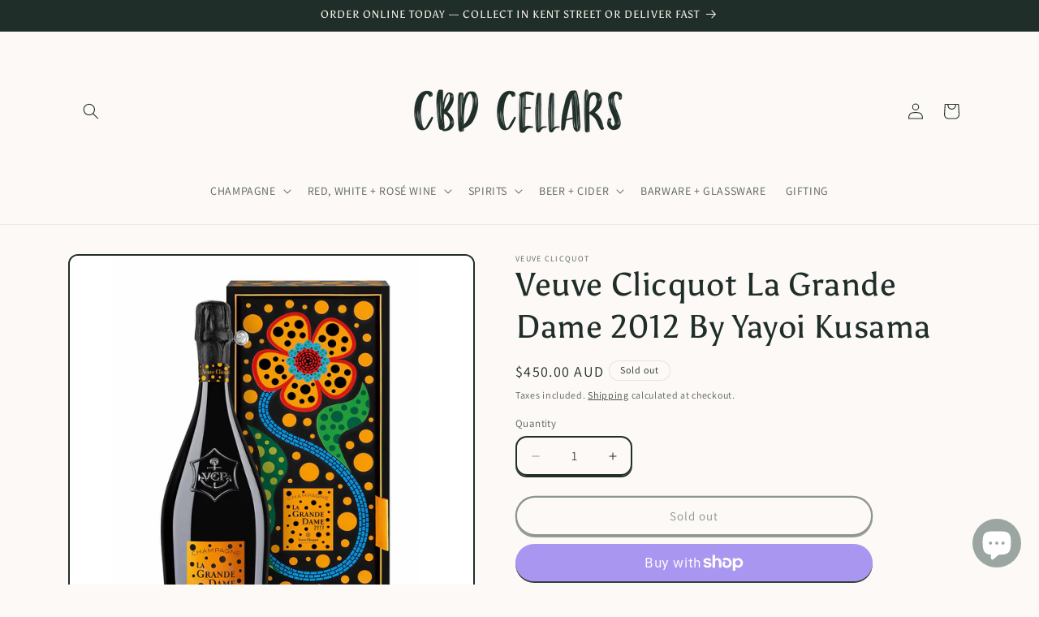

--- FILE ---
content_type: application/x-javascript; charset=utf-8
request_url: https://bundler.nice-team.net/app/shop/status/cbd-cellars-168.myshopify.com.js?1769685341
body_size: -384
content:
var bundler_settings_updated='1768962083c';

--- FILE ---
content_type: text/javascript; charset=utf-8
request_url: https://cbdcellars.sydney/products/veuve-clicquot-la-grande-dame-2012-by-yayoi-kusama.js?currency=AUD&country=AU
body_size: 1866
content:
{"id":7298894332095,"title":"Veuve Clicquot La Grande Dame 2012 By Yayoi Kusama","handle":"veuve-clicquot-la-grande-dame-2012-by-yayoi-kusama","description":"\u003cp\u003eThe iconic Japanese artist, Yayoi Kusama, sends a cheerful message to the whole world by imagining a unique, joyful and colorful creation specifically made for Veuve Clicquot. It is with its iconic symbols, that Yayoi Kusama adorns La Grande Dame 2012 case and bottle. The opulent flower symbolizes vital energy, love and celebration of life. The polka dots, Yayoi Kusama's signature patterns are reworked like champagne bubbles to embody La Grande Dame 2012.\u003c\/p\u003e\n\u003cp\u003ePreviously in 2006, Yayoi Kusama had already played with her famous polka dots by revivifying the original portrait of Madame Clicquot for a charity auction in Tokyo. So, the dialogue between the artist and the Maison has never stopped and has reached another milestone in its most inspiring and sharing ways. More than 150 years separate Madame Clicquot and Yayoi Kusama, and yet it is almost as many common points that unite their unique and fascinating destinies. From Yayoi Kusama’s work to Madame Clicquot’s development of the House of Veuve Clicquot, these two daring figures demonstrate strong and flawless commitment. And today, their destinies converge in an unparalleled collaboration.\u003c\/p\u003e\n\u003cp\u003eThe La Grande Dame 2012 is the 23rd Vintage of La Grande Dame, a showcase of the House’s excellence. It perfectly expresses the Maison’s love for Pinot Noir, which since the 2008 vintage, has represented over 90% of the blend. More than 150 years separate Madame Clicquot and Yayoi Kusama, and yet it is almost as many common points that unite their unique and fascinating destinies.\u003c\/p\u003e\n\u003cp\u003e\u003cem\u003eFine and graceful, this dances across the palate with its bright, well-defined freshness and detailed flavors of Mandarin orange, toast point, crème de cassis and minerally oyster shell. Subtle in its intensity, with all the pieces seamlessly knit into an elegant whole. Disgorged September 2019. Drink now through 2030. - \u003cstrong\u003eWine Spectator, 95 points\u003c\/strong\u003e \u003c\/em\u003e\u003c\/p\u003e\n\u003cp\u003e\u003cem\u003e\u003cstrong\u003eThe Finer Details\u003c\/strong\u003e\u003c\/em\u003e\u003cbr\u003eStyle - Champagne\u003cbr\u003eVarietal - Pinot Noir, Chardonnay\u003cbr\u003eCountry - France\u003cbr\u003eRegion - Champagne\u003cbr\u003eVintage - 2012\u003cbr\u003eBottle Size 750ml\u003cbr\u003eABV - 12.5%\u003c\/p\u003e","published_at":"2023-02-18T12:41:58+11:00","created_at":"2022-07-14T13:04:46+10:00","vendor":"Veuve Clicquot","type":"Champagne","tags":["15off","Brand_Veuve Clicquot","Bubbles","Champagne","Country_France","engravable","Price_$250-$500","Region_Champagne","Size_750ml","Style_Champagne","Varietal_Brut","Vintage_2012"],"price":45000,"price_min":45000,"price_max":45000,"available":false,"price_varies":false,"compare_at_price":0,"compare_at_price_min":0,"compare_at_price_max":0,"compare_at_price_varies":false,"variants":[{"id":41799855669439,"title":"Default Title","option1":"Default Title","option2":null,"option3":null,"sku":"VLGDART12","requires_shipping":true,"taxable":true,"featured_image":null,"available":false,"name":"Veuve Clicquot La Grande Dame 2012 By Yayoi Kusama","public_title":null,"options":["Default Title"],"price":45000,"weight":2875,"compare_at_price":0,"inventory_management":"shopify","barcode":"3049614202285","quantity_rule":{"min":1,"max":null,"increment":1},"quantity_price_breaks":[],"requires_selling_plan":false,"selling_plan_allocations":[]}],"images":["\/\/cdn.shopify.com\/s\/files\/1\/0575\/5174\/9311\/products\/veuve-clicquot-la-grande-dame-2012-by-yayoi-kusama.png?v=1657767890","\/\/cdn.shopify.com\/s\/files\/1\/0575\/5174\/9311\/products\/veuve-clicquot-la-grande-dame-2012-by-yayoi-kusama-bottle.png?v=1657767893","\/\/cdn.shopify.com\/s\/files\/1\/0575\/5174\/9311\/products\/veuve-clicquot-la-grande-dame-2012-by-yayoi-kusama-open-box.png?v=1657767895","\/\/cdn.shopify.com\/s\/files\/1\/0575\/5174\/9311\/products\/yayoi-kusama.png?v=1657767898"],"featured_image":"\/\/cdn.shopify.com\/s\/files\/1\/0575\/5174\/9311\/products\/veuve-clicquot-la-grande-dame-2012-by-yayoi-kusama.png?v=1657767890","options":[{"name":"Title","position":1,"values":["Default Title"]}],"url":"\/products\/veuve-clicquot-la-grande-dame-2012-by-yayoi-kusama","media":[{"alt":null,"id":25432001249471,"position":1,"preview_image":{"aspect_ratio":1.0,"height":2048,"width":2048,"src":"https:\/\/cdn.shopify.com\/s\/files\/1\/0575\/5174\/9311\/products\/veuve-clicquot-la-grande-dame-2012-by-yayoi-kusama.png?v=1657767890"},"aspect_ratio":1.0,"height":2048,"media_type":"image","src":"https:\/\/cdn.shopify.com\/s\/files\/1\/0575\/5174\/9311\/products\/veuve-clicquot-la-grande-dame-2012-by-yayoi-kusama.png?v=1657767890","width":2048},{"alt":null,"id":25432001347775,"position":2,"preview_image":{"aspect_ratio":1.0,"height":2048,"width":2048,"src":"https:\/\/cdn.shopify.com\/s\/files\/1\/0575\/5174\/9311\/products\/veuve-clicquot-la-grande-dame-2012-by-yayoi-kusama-bottle.png?v=1657767893"},"aspect_ratio":1.0,"height":2048,"media_type":"image","src":"https:\/\/cdn.shopify.com\/s\/files\/1\/0575\/5174\/9311\/products\/veuve-clicquot-la-grande-dame-2012-by-yayoi-kusama-bottle.png?v=1657767893","width":2048},{"alt":null,"id":25432001511615,"position":3,"preview_image":{"aspect_ratio":1.0,"height":2048,"width":2048,"src":"https:\/\/cdn.shopify.com\/s\/files\/1\/0575\/5174\/9311\/products\/veuve-clicquot-la-grande-dame-2012-by-yayoi-kusama-open-box.png?v=1657767895"},"aspect_ratio":1.0,"height":2048,"media_type":"image","src":"https:\/\/cdn.shopify.com\/s\/files\/1\/0575\/5174\/9311\/products\/veuve-clicquot-la-grande-dame-2012-by-yayoi-kusama-open-box.png?v=1657767895","width":2048},{"alt":null,"id":25432001708223,"position":4,"preview_image":{"aspect_ratio":1.678,"height":2048,"width":3437,"src":"https:\/\/cdn.shopify.com\/s\/files\/1\/0575\/5174\/9311\/products\/yayoi-kusama.png?v=1657767898"},"aspect_ratio":1.678,"height":2048,"media_type":"image","src":"https:\/\/cdn.shopify.com\/s\/files\/1\/0575\/5174\/9311\/products\/yayoi-kusama.png?v=1657767898","width":3437}],"requires_selling_plan":false,"selling_plan_groups":[]}

--- FILE ---
content_type: application/x-javascript
request_url: https://cdn-bundler.nice-team.net/app/js/bundler-script.js?shop=cbd-cellars-168.myshopify.com&1768962083c
body_size: 61656
content:
void 0!==window.bundlerLoaded2&&null!==document.getElementById("bndlr-loaded")||function(){var e,t,i,n="Your bundle:",a="true",r="apply_with_discount_codes",o="false",d="Quantity",s="Add {{missing_items_count}} more item(s) to get up to {{discount_value}} OFF!",l="false",u="false",c="true",_="false",p="Out of stock",m="true",b="false",g="false",f="false",h="false",v="false",y="false",q="true";try{window.bundlerLoaded2=!0;var w=document.createElement("div");w.id="bndlr-loaded",w.style.cssText="display:none;",null!==document.body&&document.body.appendChild(w)}catch(e){console.error(e)}try{var k=function(e){"function"==typeof window.requestIdleCallback?window.requestIdleCallback(e):e()},x=[],S=function(e,t,i){void 0!==x[e]&&clearTimeout(x[e]),x[e]=setTimeout(t,i)},P={},C=function(e){var t={_canUseConsole:function(){return!0},log:function(){this._canUseConsole()&&window.console.log.apply(null,arguments)},warn:function(){this._canUseConsole()&&window.console.warn.apply(null,arguments)},info:function(){this._canUseConsole()&&window.console.info.apply(null,arguments)},error:function(){this._canUseConsole()&&window.console.error.apply(null,arguments)}},i={maxAge:3e5,key:"bndlr_data_",cache:{},save:function(e,t){try{var i={};try{var n=localStorage.getItem(this.getKey());n=JSON.parse(n)}catch(e){console.log("no data yet")}"object"==typeof n&&null!==n&&(i=n),i[e]={data:t,time:(new Date).getTime()},i=JSON.stringify(i),localStorage.setItem(this.getKey(),i),this.cache[e]=i[e]}catch(e){console.log("Error when saving data",e)}},get:function(e,t){void 0===t&&(t=this.maxAge);try{if(void 0!==this.cache[e])var i=this.cache[e];else{i=localStorage.getItem(this.getKey());i=JSON.parse(i)}return void 0!==i[e]&&"undefined"!==i[e].time&&(!(i[e].time<(new Date).getTime()-this.maxAge)&&JSON.parse(JSON.stringify(i[e].data)))}catch(e){return!1}return!1},getKey:function(){var e=this.key,t="";"undefined"!=typeof Shopify&&Shopify.hasOwnProperty("currency")&&Shopify.currency.hasOwnProperty("active")&&(t=Shopify.currency.active),e+=t;var i="";"undefined"!=typeof Shopify&&Shopify.hasOwnProperty("country")&&"string"==typeof Shopify.country&&(i=Shopify.country),e+=i;var n="";return"undefined"!=typeof Shopify&&Shopify.hasOwnProperty("locale")&&"string"==typeof Shopify.locale&&(n=Shopify.locale),e+=n}},w={cache:{},promises:{},getCustomerTags:function(e){void 0===e&&(e=!1);var t=null;if("undefined"!=typeof BndlrScriptAppended&&!0===BndlrScriptAppended&&(t="undefined"!=typeof BndlrCustomerTags&&BndlrCustomerTags.length>0?BndlrCustomerTags:[]),null===t&&(tagsFromStorage=i.get("customer_tags",18e5),!1!==tagsFromStorage&&(t=tagsFromStorage)),i.save("customer_tags",t),null===t&&!0===e)w.getCustomerTagsFromEndpoint().done((function(e){t=void 0!==e.tags&&null!==e.tags?e.tags:[],i.save("customer_tags",t)}));return t},getCustomerTagsFromEndpoint:function(){var t=C.getRootUrl(!0)+"a/bundles/customer.json";if(void 0!==w.cache[t]&&void 0!==w.cache[t])return e.Deferred().resolve(JSON.parse(JSON.stringify(x.cache[t]))).promise();if(void 0!==w.promises[t]&&void 0!==w.promises[t].readyState&&w.promises[t].readyState<4)return w.promises[t];var i=e.ajax({url:t,dataType:"json"}).done((function(e){w.cache[t]=JSON.parse(JSON.stringify(e))}));return w.promises[t]=i,i}},x={cartCache:{},promises:{},updateNote:function(t){return e.ajax({url:C.getRootUrl(!0)+"cart/update.js",dataType:"json",data:{note:t}})},get:function(t,i){if(!L){void 0===i&&(i=!0),void 0===t&&(t="default");var n="cart.js";if("proxy"==t)n="a/bundles/cart/cart.json";void 0!==window.Shopify&&"string"==typeof window.Shopify.country&&window.Shopify.country;var a=C.getRootUrl(!0)+n+"?currency="+le.getDefaultCurrency()+"&bundler-cart-call";if(i){var r=Date.now();if(r=Math.round(r/1500),void 0!==x.cartCache[a]&&void 0!==x.cartCache[a][r])return e.Deferred().resolve(JSON.parse(JSON.stringify(x.cartCache[a][r]))).promise()}if(i&&void 0!==x.promises[a]&&void 0!==x.promises[a].readyState&&x.promises[a].readyState<4)return x.promises[a];var o=e.ajax({url:a,dataType:"json"}).done((function(e){var t=Date.now();t=Math.round(t/1500),void 0===x.cartCache[a]&&(x.cartCache[a]={}),x.cartCache[a][t]=JSON.parse(JSON.stringify(e))})).done((function(e){x.modifyCartData(e)}));return x.promises[a]=o,o}},modifyCartData:function(e){void 0!==oe.modify_cart_data&&oe.modify_cart_data.trigger(e)},removeUnusedProductProperties:function(e){for(var t=["description","published_at","created_at","compare_at_price","compare_at_price_max","compare_at_price_min","compare_at_price_varies","price","price_max","price_min","price_varies","tags","type","url"],i=["barcode","requires_shipping","sku","taxable","weight"],n=0;n<t.length;n++)void 0!==e[t[n]]&&delete e[t[n]];for(n=0;n<e.variants.length;n++)for(var a=0;a<i.length;a++)void 0!==e.variants[n][i[a]]&&delete e.variants[n][i[a]];return e},modifyProductStructure:function(e){return void 0!==oe.modify_product_structure&&(e=oe.modify_product_structure.trigger(e)),e},getProductData:function(t,n){var a=i.get(n);if(L){var r=window.preview_bundle.products;for(var o in r)if(r.hasOwnProperty(o)){var d=r[o];d.handle===n&&(a=d)}}if(!1===a){var s="";void 0!==window.Shopify&&"string"==typeof window.Shopify.country&&(s=window.Shopify.country);var l=t+"products/"+n+".js?currency="+le.getDefaultCurrency()+"&country="+s,u=e.ajax({url:l,dataType:"json"});return u.done((function(e){e=x.removeUnusedProductProperties(e),e=x.modifyProductStructure(e),i.save(n,e)})),u}return e.Deferred().resolve(a).promise()},getProductDataJSON:function(t,i){var n=t+"products/"+i;return e.ajax({url:n,contentType:"application/json",dataType:"json"})},getProductDataViaProxy:function(t,n,a,r){var o=i.get(a);if(L){var d=window.preview_bundle.products;for(var s in d)if(d.hasOwnProperty(s)){var l=d[s];l.handle==a&&(o=l)}}if(!1===o){var u="";void 0!==window.Shopify&&"string"==typeof window.Shopify.locale&&(u=window.Shopify.locale);var c="";void 0!==window.Shopify&&"string"==typeof window.Shopify.country&&(c=window.Shopify.country);var _=t+"a/bundles/products/product.js?id="+n+"&cur="+le.getDefaultCurrency()+"&locale="+u+"&with-selling-plans&country="+c;return L&&(_="https://bundler.nice-team.net/app/api/get-product.php?id="+n+"&cur="+le.getDefaultCurrency()+"&locale="+u+"&shop=cbd-cellars-168.myshopify.com"),e.ajax({url:_,contentType:"application/json",dataType:"json"}).done((function(e){if(void 0===e||0===e.length){var t="Bundler: Can't get product data: "+C.getRootUrl(!0)+"products/"+a+".<br />To show the bundle widget, just make sure that the product is active in your online shop.";console.warn(t),"function"==typeof r&&r()}else e=x.removeUnusedProductProperties(e),e=x.modifyProductStructure(e),i.save(e.handle,e)}))}return e.Deferred().resolve(o).promise()},addToCart:function(t,i,n,a){var r=t+"cart/add.js?bundler-cart-call";return e.ajax({url:r,data:{id:i,quantity:n,properties:a},type:"POST",dataType:"json"})},addMultipleItemsToCart:function(t,i){for(var n=t+"cart/add.js?bundler-cart-call",a={},r=0;r<i.length;r++){void 0===a[o=JSON.stringify(i[r])]?(a[o]=JSON.parse(JSON.stringify(i[r])),a[o].quantity=1*a[o].quantity):a[o].quantity+=1*i[r].quantity}i=[];for(var o in a)a.hasOwnProperty(o)&&i.push(a[o]);return e.ajax({url:n,data:{items:i},type:"POST",dataType:"json"})},updateCart:function(){if(this.get().done((function(i){try{var n=i.item_count;if(e('[data-cart-item-count]:not([id="cart-drawer"])').html(n),e(".header__cart-count").html(n),e(".site-header__cart-count span[data-cart-count]").html(n),e("#CartCount [data-cart-count]").length>0?e("#CartCount [data-cart-count]").html(n):e("#CartCount").length>0&&e("#CartCount").html(e("#CartCount").html().replace(/(\d+)/,i.item_count)),e("#CartCount.hide").length>0&&e("#CartCount.hide").removeClass("hide"),e("#site-cart-handle .count-holder .count").length>0&&e("#site-cart-handle .count-holder .count").html(e("#site-cart-handle .count-holder .count").html().replace(/(\d+)/,i.item_count)),e("#minicart .count.cart-target").length>0&&e("#minicart .count.cart-target").html(e("#minicart .count.cart-target").html().replace(/(\d+)/,i.item_count)),e("#sidebar #meta .count").length>0&&e("#sidebar #meta .count").html(e("#sidebar #meta .count").html().replace(/(\d+)/,i.item_count)),e(".site-header__cart .site-header__cart-indicator").length>0&&(e(".site-header__cart .site-header__cart-indicator").html(e(".site-header__cart .site-header__cart-indicator").html().replace(/(\d+)/,i.item_count)),i.item_count>0&&e(".site-header__cart .site-header__cart-indicator").removeClass("hide")),e(".cart-count").length>0&&e(".cart-count").html(e(".cart-count").html().replace(/(\d+)/,i.item_count)),e(".cartCount[data-cart-count]").length>0&&e(".cartCount[data-cart-count]").html(e(".cartCount[data-cart-count]").html().replace(/(\d+)/,i.item_count)),e("[data-js-cart-count-desktop]").length>0&&(e("[data-js-cart-count-desktop]").html(i.item_count),e("[data-js-cart-count-desktop]").attr("data-js-cart-count-desktop",i.item_count)),e("[data-cart-count]").length>0&&e("[data-cart-count]").attr("data-cart-count",i.item_count),e("[data-header-cart-count]").length>0&&e("[data-header-cart-count]").attr("data-header-cart-count",i.item_count).addClass("visible"),e(".site-header__cart-toggle .site-header__cart-indicator").length>0&&e(".site-header__cart-toggle .site-header__cart-indicator").html(i.item_count),e(".cart-item-count-header").length>0){var a=e(".cart-item-count-header").first();!0===a.hasClass("cart-item-count-header--total")?a.find(".money").length&&(a=a.find(".money").first()).html(le.formatPrice(i.items_subtotal_price)):a.html(a.html().replace(/(\d+)/,i.item_count))}if(e("#CartCost").length>0&&"undefined"!=typeof theme&&void 0!==theme.moneyFormat){var r=O.formatMoney(i.items_subtotal_price,theme.moneyFormat);e("#CartCost").html(r)}if("function"==typeof refreshCart&&refreshCart(i),"undefined"!=typeof slate&&void 0!==slate.cart&&"function"==typeof slate.cart.updateCart&&slate.cart.updateCart(),"undefined"!=typeof ajaxCart&&"function"==typeof ajaxCart.load&&ajaxCart.load(),e(".mega-nav-count.nav-main-cart-amount.count-items").length>0&&(e(".mega-nav-count.nav-main-cart-amount.count-items").html(e(".mega-nav-count.nav-main-cart-amount.count-items").html().replace(/(\d+)/,i.item_count)),e(".mega-nav-count.nav-main-cart-amount.count-items.hidden").removeClass("hidden")),e("#cart-icon-bubble").length>0){var o='#cart-icon-bubble .cart-count-bubble span[aria-hidden="true"]';e(o).length>0?e(o).html(e(o).html().replace(/(\d+)/,i.item_count)):e("#cart-icon-bubble").append('<div class="cart-count-bubble"><span aria-hidden="true">'+i.item_count+"</span></div>")}"undefined"!=typeof Shopify&&void 0!==Shopify.updateQuickCart&&Shopify.updateQuickCart(i),"undefined"!=typeof bcActionList&&"function"==typeof bcActionList.atcBuildMiniCartSlideTemplate&&(bcActionList.atcBuildMiniCartSlideTemplate(i),"function"==typeof openMiniCart&&openMiniCart()),e(".custom-cart-eye-txt").length>0&&e(".custom-cart-eye-txt").html(e(".custom-cart-eye-txt").html().replace(/(\d+)/,i.item_count)),e(".cart_count").length>0&&e(".cart_count").each((function(t,n){e(n).html(e(n).html().replace(/(\d+)/,i.item_count))})),e(".cart-count-bubble [data-cart-count]").length>0&&e(".cart-count-bubble [data-cart-count]").html(e(".cart-count-bubble [data-cart-count]").html().replace(/(\d+)/,i.item_count)),e(".cart-count-bubble span.visually-hidden").length>0&&e(".cart-count-bubble span.visually-hidden").html(e(".cart-count-bubble span.visually-hidden").html().replace(/(\d+)/,i.item_count)),e(".header-cart-count .cart_count_val").length>0&&(e(".header-cart-count .cart_count_val").html(i.item_count),e(".header-cart-count").removeClass("empty_cart_count")),"undefined"!=typeof Shopify&&void 0!==Shopify.updateCartInfo&&e(".top-cart-holder .cart-target form .cart-info .cart-content").length>0&&Shopify.updateCartInfo(i,".top-cart-holder .cart-target form .cart-info .cart-content"),e("#CartCount").length>0&&i.item_count>0&&e("#CartCount").removeClass("hidden");var d,s=new CustomEvent("wetheme-toggle-right-drawer",{detail:{type:"cart",forceOpen:void 0,params:{cart:i}}});document.documentElement.dispatchEvent(s),void 0!==window.vndHlp&&"function"==typeof window.vndHlp.refreshCart&&window.vndHlp.refreshCart(i);try{if("function"==typeof window.renderCart)if(window.renderCart(i),i.items.length>0)e(".mini-cart.is-empty").removeClass("is-empty")}catch(e){}try{void 0!==window.SATCB&&void 0!==window.SATCB.Helpers&&"function"==typeof window.SATCB.Helpers.openCartSlider&&window.SATCB.Helpers.openCartSlider()}catch(e){}try{document.dispatchEvent(new CustomEvent("theme:cart:change",{detail:{cart:i,cartCount:i.item_count},bubbles:!0}))}catch(e){}if(void 0!==window.cartStore&&"function"==typeof window.cartStore.setState&&window.cartStore.setState({justAdded:{},popupActive:!0,item_count:i.item_count,items:i.items,cart:i}),void 0!==window.Shopify&&"function"==typeof window.Shopify.onCartUpdate&&-1===Shopify.onCartUpdate.toString().indexOf("There are now")&&window.Shopify.onCartUpdate(i,!0),"undefined"!=typeof theme&&void 0!==theme.Cart&&"function"==typeof theme.Cart.setCurrentData&&theme.Cart.setCurrentData(i),void 0!==window.halo&&"function"==typeof window.halo.updateSidebarCart){window.halo.updateSidebarCart(i);var l=e("[data-cart-sidebar]");l.length>0&&l[0].click()}if(void 0!==window.Shopify&&void 0!==window.Shopify.theme&&void 0!==window.Shopify.theme.ajaxCart&&"function"==typeof window.Shopify.theme.ajaxCart.updateView&&Shopify.theme.ajaxCart.updateView({cart_url:"/cart"},i),void 0!==window.theme&&void 0!==window.theme.cart&&"function"==typeof window.theme.cart.updateAllHtml)try{window.theme.cart.updateAllHtml(),window.theme.cart.updateTotals(i.items.length),document.querySelector(".header--cart-toggle").click()}catch(e){}if("function"==typeof monster_setCartItems)try{monster_setCartItems(i.items)}catch(e){console.error(e)}try{void 0!==window.refreshCartContents&&window.refreshCartContents(i)}catch(e){}e(".header-actions [data-header-cart-count]").length>0&&e(".header-actions [data-header-cart-count]").html(i.item_count),e(".js-header-group .js-mini-cart-trigger").length>0&&e(".js-header-group .js-mini-cart-trigger")[0].click();try{"function"==typeof renderProduct&&renderProduct(i.items)}catch(e){}(d=e('.header__icon-list [aria-controls="cart-drawer"][href*="/cart"]')).length>0&&d[0].click(),(d=e("a#headerCartStatus")).length>0&&d[0].click(),(d=e('.header__secondary-nav [aria-controls="cart-drawer"][href*="/cart"]')).length>0&&d[0].click(),window.dispatchEvent(new Event("update_cart")),void 0!==oe.update_cart&&oe.update_cart.trigger(i)}catch(e){t.log(e)}try{if(void 0!==window.theme&&void 0!==window.theme.cart&&void 0!==window.theme.cart.store&&"function"==typeof window.theme.cart.store.getState){var u=window.theme.cart.store.getState();"function"==typeof u.updateNote&&u.updateNote(x.note)}}catch(e){console.log(e)}try{var c=document.querySelector(".minicart__outerbox");if(null!==c&&"function"==typeof window.cartContentUpdate){sectionsToRender=c.dataset.section;fetch(C.getRootUrl(!0)+"cart?sections="+sectionsToRender,{method:"GET",cache:"no-cache",credentials:"same-origin",headers:{"Content-Type":"application/json"}}).then((function(e){try{return e.clone().json().then((function(e){i.sections=e,window.cartContentUpdate(i,c,sectionsToRender)}))}catch(e){console.error(e)}}))}}catch(e){console.error(e)}})),void 0!==window.SLIDECART_UPDATE)try{window.SLIDECART_UPDATE()}catch(e){t.log(e)}if(void 0!==window.SLIDECART_OPEN&&setTimeout((function(){try{window.SLIDECART_OPEN()}catch(e){t.log(e)}}),500),"undefined"!=typeof Shopify&&void 0!==Shopify.theme&&void 0!==Shopify.theme.jsAjaxCart&&"function"==typeof Shopify.theme.jsAjaxCart.updateView&&Shopify.theme.jsAjaxCart.updateView(),"undefined"!=typeof CartJS&&"function"==typeof CartJS.getCart)try{CartJS.getCart()}catch(e){t.log(e)}e(".sp-cart .sp-dropdown-toggle").length&&"undefined"!=typeof Shopify&&"function"==typeof Shopify.getCart&&Shopify.getCart(),e("form.cart-drawer").length>0&&(e(".cart-drawer input").first().trigger("blur"),setTimeout((function(){e(".cart-drawer input").first().trigger("input")}),350));try{null!==(i=document.querySelector("m-cart-drawer"))&&"function"==typeof i.onCartDrawerUpdate&&(i.onCartDrawerUpdate(),"function"==typeof i.open&&i.open())}catch(e){t.log(e)}try{"function"==typeof window.opusOpen&&window.opusOpen()}catch(e){t.log(e)}try{var i;null!==(i=document.querySelector("#CartDrawer"))&&"function"==typeof i.update&&i.update()}catch(e){t.log(e)}if(void 0!==window.EliteCart&&"function"==typeof window.EliteCart.refreshCart)try{EliteCart.refreshCart()}catch(e){}try{document.dispatchEvent(new CustomEvent("theme:update:cart")),setTimeout((function(){document.dispatchEvent(new CustomEvent("theme:open:cart-drawer"))}),500)}catch(e){t.log(e)}try{"function"==typeof window.updateCartDrawer&&window.updateCartDrawer()}catch(e){t.log(e)}try{document.dispatchEvent(new CustomEvent("cart:refresh",{bubbles:!0,detail:{open:!0}}))}catch(e){}try{document.documentElement.dispatchEvent(new CustomEvent("cart:refresh",{bubbles:!0,detail:{open:!0}}))}catch(e){}void 0!==window.HsCartDrawer&&"function"==typeof window.HsCartDrawer.updateSlideCart&&S("hscartdrawer",(function(){try{HsCartDrawer.updateSlideCart()}catch(e){t.log(e)}}),100),"function"==typeof window.HS_SLIDE_CART_UPDATE&&S("hscartdrawer2",(function(){try{window.HS_SLIDE_CART_UPDATE()}catch(e){t.log(e)}}),100),void 0!==window.HS_SLIDE_CART_OPEN&&"function"==typeof window.HS_SLIDE_CART_OPEN&&S("hscartdraweropen",(function(){try{window.HS_SLIDE_CART_OPEN()}catch(e){t.log(e)}}),100),"undefined"!=typeof theme&&void 0!==theme.Cart&&"function"==typeof theme.Cart.updateCart&&theme.Cart.updateCart();try{void 0!==window.cart&&"function"==typeof window.cart.getCart&&window.cart.getCart()}catch(e){}if("function"==typeof window.updateMiniCartContents)try{window.updateMiniCartContents()}catch(e){}if("function"==typeof window.loadEgCartDrawer)try{window.loadEgCartDrawer()}catch(e){}try{document.dispatchEvent(new CustomEvent("cart:build"))}catch(e){}try{document.dispatchEvent(new CustomEvent("obsidian:upsell:refresh")),document.dispatchEvent(new CustomEvent("obsidian:upsell:open"))}catch(e){}var n=document.getElementById("site-cart");if(null!==n)try{n.show()}catch(e){}if(void 0!==window.theme&&"function"==typeof window.theme.updateCartSummaries)try{window.theme.updateCartSummaries()}catch(e){}if(void 0!==window.CD_REFRESHCART)try{window.CD_REFRESHCART()}catch(e){t.log(e)}if(void 0!==window.CD_OPENCART&&setTimeout((function(){try{window.CD_OPENCART()}catch(e){t.log(e)}}),500),"function"==typeof window.buildCart)try{window.buildCart()}catch(e){t.log(e)}if(void 0!==window.PXUTheme&&void 0!==window.PXUTheme.jsAjaxCart&&"function"==typeof window.PXUTheme.jsAjaxCart.updateView)try{window.PXUTheme.jsAjaxCart.updateView()}catch(e){}if(void 0!==window.theme&&"function"==typeof window.theme.addedToCartHandler)try{window.theme.addedToCartHandler({})}catch(e){}if(void 0!==window.Rebuy&&void 0!==window.Rebuy.Cart&&"function"==typeof window.Rebuy.Cart.fetchCart)try{window.Rebuy.Cart.fetchCart()}catch(e){}if(void 0!==window.Alpine&&void 0!==Alpine.store)try{Alpine.store("xMiniCart").reLoad(),Alpine.store("xMiniCart").openCart(),setTimeout((function(){ue.calculateDiscounts()}),1e3)}catch(e){}if(void 0!==window.cart_calling&&"function"==typeof window.cart_calling.updateCart)try{window.cart_calling.updateCart()}catch(e){}try{var a=new Event("tcustomizer-event-cart-change");document.dispatchEvent(a)}catch(e){}try{document.body.dispatchEvent(new CustomEvent("label:modalcart:afteradditem"))}catch(e){}try{document.dispatchEvent(new CustomEvent("dispatch:cart-drawer:refresh",{bubbles:!0})),setTimeout((function(){document.dispatchEvent(new CustomEvent("dispatch:cart-drawer:open"))}),500)}catch(e){}try{void 0!==window.upcartRefreshCart&&window.upcartRefreshCart()}catch(e){}try{void 0!==window.SHTHelper&&"function"==typeof window.SHTHelper.forceUpdateCartStatus&&window.SHTHelper.forceUpdateCartStatus()}catch(e){}try{var r=document.querySelector("cart-items");null!==r&&"function"==typeof r.getCart&&r.getCart()}catch(e){console.error(e)}try{var o=document.querySelector("cart-drawer")||document.querySelector("cart-notification")||document.querySelector("sht-cart-drwr-frm");if(null!==o&&"function"==typeof o.renderContents){var d=o.getSectionsToRender().map((e=>-1!==e.id.indexOf("#")&&"string"==typeof e.section?e.section:e.id));fetch(C.getRootUrl(!0)+"cart?sections="+d.toString(),{method:"GET",cache:"no-cache",credentials:"same-origin",headers:{"Content-Type":"application/json"}}).then((function(e){var t=document.querySelector("cart-drawer.drawer.is-empty");null!==t&&t.classList.remove("is-empty");try{return e.clone().json().then((function(e){try{var t={sections:e};o.renderContents(t);var i=new CustomEvent("bndlr:cart_drawer_mutation",{detail:{message:"Cart drawer mutation occurred"}});window.dispatchEvent(i)}catch(e){console.error(e)}}))}catch(e){console.error(e)}}))}}catch(e){console.error(e)}try{var s=document.querySelector("mini-cart")||document.querySelector("product-form");if(null!==s&&"function"==typeof s.renderContents)d=s.getSectionsToRender().map((e=>e.id)),fetch(C.getRootUrl(!0)+"cart?sections="+d.toString(),{method:"GET",cache:"no-cache",credentials:"same-origin",headers:{"Content-Type":"application/json"}}).then((function(e){try{return e.clone().json().then((function(e){try{var t={sections:e};s.renderContents(t)}catch(e){console.error(e)}}))}catch(e){console.error(e)}}))}catch(e){console.error(e)}le.hideDynamicCheckoutButtons()}},C={getRootUrl:function(e){void 0===e&&(e=!1);var t="";if(e&&(t=this.getUrlLocale()),!1===this.isShopPage())return"https://cbd-cellars-168.myshopify.com/";var i=window.location.origin?window.location.origin+"/":window.location.protocol+"//"+window.location.host+"/";return t.length>0&&(i+=t+"/"),i},isShopPage:function(){return"undefined"!=typeof Shopify&&"cbd-cellars-168.myshopify.com"===Shopify.shop},getInvoiceEndpoint:function(e,t){void 0===e&&(e=!1),void 0===t&&(t="");var i=!1;void 0!==window.SealSubs&&"boolean"==typeof window.SealSubs.discounts_apply_on_initial_order&&(i=SealSubs.discounts_apply_on_initial_order);var n="";e&&(n="&extra=true");var a="";return void 0!==window.meta&&void 0!==window.meta.page&&void 0!==window.meta.page.customerId&&(a=window.meta.page.customerId),void 0!==window.ShopifyAnalytics&&void 0!==window.ShopifyAnalytics.meta&&void 0!==window.ShopifyAnalytics.meta.page&&void 0!==window.ShopifyAnalytics.meta.page.customerId&&(a=window.ShopifyAnalytics.meta.page.customerId),""!==a&&(n+="&customer_id="+encodeURIComponent(a)),this.getAppUrl()+"cdo.php?v31&shop=cbd-cellars-168.myshopify.com&ssad="+i.toString()+n+t},getAppUrl:function(){return"https://bundler.nice-team.net/app/api/"},isCartPage:function(){return!!/\/cart\/?/.test(window.location.href)},isProductPage:function(){return!!/\/(products)|(produkte)\/([^\?\/\n]+)/.test(window.location.href)},getProductHandle:function(){var e=window.location.href;if(e=(e=e.replace("/products/products/","/products/")).replace("/produkte/products/","/products/"),/\/(?:products|produkte)\/([^\?#\/\n]+)/i.test(e)){var t=e.match(/\/(?:products|produkte)\/([^\?#\/\n]+)/i);if(void 0!==t[1])return t[1]}return!1},getVariantId:function(){var e=this.getQueryParams(window.location.search);return void 0!==e.variant?e.variant:""},getQueryParams:function(e){e=e.split("+").join(" ");for(var t,i={},n=/[?&]?([^=]+)=([^&]*)/g;t=n.exec(e);)i[decodeURIComponent(t[1])]=decodeURIComponent(t[2]);return i},getQuickCheckoutUrl:function(e,t){return"https://cbd-cellars-168.myshopify.com/a/bundles/checkout/"+O.encodeName(e)+"-"+O.encodeId(t)},getLandingPageUrl:function(e,t){var i="a/bundles/"+O.encodeName(e)+"-"+O.encodeId(t);return this.getRootUrl(!0)+i},getLocale:function(){return"undefined"!=typeof Shopify&&"string"==typeof Shopify.locale?Shopify.locale:""},getUrlLocale:function(){var e=this.getRootUrl(),t=this.getLocale();return void 0!==window.Shopify&&void 0!==Shopify.routes&&"string"==typeof Shopify.routes.root&&(t=Shopify.routes.root.replace(/\//g,"")),""!==t&&0===window.location.href.indexOf(e+t+"/")?t:""}},O={getRandomString:function(e){void 0===e&&(e=14);for(var t="abcdefghijklmnopqrstuvwxyz0123456789",i=t.length,n=[],a=0;a<e;a++)n.push(t.charAt(Math.floor(Math.random()*i)));return n.join("")},encodeId:function(e){for(var t="0123456789abcdefghijklmnopqrstuvwxyz",i="",n=t.length;e;)i=t.charAt(e%n)+i,e=parseInt(e/n);return i},reverseEncodeId:function(e){for(var t="abcdefghijklmnopqrstuvwxyz0123456789",i="",n=t.length;e;)i=t.charAt(e%n)+i,e=parseInt(e/n);return i},deCompress:function(e){for(var t="0123456789abcdefghijklmnopqrstuvwxyz",i=0,n=e.length,a=0;a<n;a++)i=i*t.length+t.indexOf(e.charAt(a));return i},encodeName:function(e){return e=(e=(e=e.toLowerCase()).replace(/\s/g,"-")).replace(/[/$\\?%#]/g,"")},formatMoney:function(e,i,n,a){if(void 0===a)a="up";try{"string"==typeof e&&(e=e.replace(".",""));var r="",o=/\{\{\s*(\w+)\s*\}\}/,d=i;function s(e,t){return void 0===e?t:e}function l(e,t,i,n,a){if(t=s(t,2),i=s(i,","),n=s(n,"."),a=s(a,"up"),isNaN(e)||null==e)return 0;var r=e;e=(e/100).toFixed(t),"down"===a&&r/100-e==-.5&&(e=(e-=1).toString());var o=e.split(".");return o[0].replace(/(\d)(?=(\d\d\d)+(?!\d))/g,"$1"+i)+(o[1]?n+o[1]:"")}switch(d.match(o)[1]){case"amount":r=l(e,2);break;case"amount_no_decimals":r=l(e,0,",",".",a);break;case"amount_with_comma_separator":r=l(e,2,".",",");break;case"amount_no_decimals_with_comma_separator":r=l(e,0,".",",",a);break;case"amount_no_decimals_with_space_separator":r=l(e,0," ",",",a);break;case"amount_with_apostrophe_separator":r=l(e,2,"'",".")}return d.replace(o,r)}catch(u){return t.log(u.message),price=e/100,price.toLocaleString(void 0,{style:"currency",currency:n})}},convertMoney:function(e,t,i,n){if(e<=0)return 0;void 0===n&&(n=!0),e*=t;n?e=-1!==["USD","CAD","AUD","NZD","SGD","HKD","GBP"].indexOf(i)?Math.ceil(e):-1!==["JPY","KRW"].indexOf(i)?100*Math.ceil(e/100):-1!==["EUR"].indexOf(i)?Math.ceil(e)-.05:Math.round(e):e=e-Math.floor(100*e)/100>.005?Math.floor(100*e)/100:Math.round(100*e)/100;return e},getListOfValues:function(e,t){var i="";for(var n in e)e.hasOwnProperty(n)&&void 0!==e[n][t]&&(i+=e[n][t]+",");return i=i.replace(/,+$/,"")},getCurrencySymbol:function(e){var t="";try{t=(0).toLocaleString(void 0,{style:"currency",currency:e,minimumFractionDigits:0,maximumFractionDigits:0}).replace(/\d/g,"").trim()}catch(e){}return""!==t?t:e},getPredefinedCurrencySymbol:function(e){var t={USD:"$",AUD:"$",NZD:"$",EUR:"€",CRC:"₡",GBP:"£",ILS:"₪",INR:"₹",JPY:"¥",KRW:"₩",NGN:"₦",PHP:"₱",PLN:"zł",PYG:"₲",THB:"฿",UAH:"₴",VND:"₫",BRL:"R$",SEK:"kr"},i=e;return"string"==typeof t[e]&&(i=t[e]),i}};function B(){this._library={}}B.prototype.get=function(e){return void 0===e?JSON.parse(JSON.stringify(this._library)):void 0!==this._library[e]?JSON.parse(JSON.stringify(this._library[e])):{}},B.prototype.isEmpty=function(e){return void 0===e||(void 0===this._library[e]||0==Object.keys(this._library[e]).length)},B.prototype.set=function(e,t){this._library[e]=JSON.parse(JSON.stringify(t))};var T={Products:new B,RequiredProducts:new B,DiscountedProducts:new B,MixAndMatchBundles:new B,SectionedBundlesProducts:new B,SectionedBundlesProductsSelected:new B};function A(){}function D(){}A.prototype.setLibraries=function(e,t){var i=e.DiscountedProducts.get();if(i.hasOwnProperty(t)){var n={};for(var a in i[t])i[t].hasOwnProperty(a)&&(n[a]=e.Products.get(a));e.DiscountedProducts.set(t,n)}var r=e.RequiredProducts.get();if(r.hasOwnProperty(t)){n={};for(var a in r[t])r[t].hasOwnProperty(a)&&(n[a]=e.Products.get(a));e.RequiredProducts.set(t,n)}var o=e.SectionedBundlesProducts.get();if(o.hasOwnProperty(t)){var d=[];for(var s in o[t])if(o[t].hasOwnProperty(s)){var l=o[t][s],u={};for(var a in l)l.hasOwnProperty(a)&&(u[a]=e.Products.get(a));d.push(u)}e.SectionedBundlesProducts.set(t,d)}},A.prototype.setRequiredVariantLinePrices=function(e,t){var i=e.RequiredProducts.get(t.id);for(var n in i)if(i.hasOwnProperty(n)){var a=i[n].product_id;if(void 0!==t.required_products[a])for(var r=t.required_products[a].quantity,o=0;o<i[n].variants.length;o++){var d=M.Price.getPrice(i[n].variants[o].price)*r,s=M.Price.priceOrZero(i[n].variants[o].compare_at_price)*r;i[n].variants[o].linePrice=d,i[n].variants[o].compareAtLinePrice=s,i[n].variants[o].discountedPriceQuantity=r}}e.RequiredProducts.set(t.id,i)},D.prototype.getPrice=function(e){return"function"==typeof e.indexOf&&-1!==e.indexOf(".")&&(e*=100),e},D.prototype.priceOrZero=function(e){return void 0===e||""===e||null===e?0:this.getPrice(e)};var M={Products:new A,Price:new D},F={},I={},N=function(e,t,i,n){if("addtocart"===e&&"function"==typeof fbq)try{var a="id_"+Date.now();fbq("track","AddToCart",{content_ids:[t],content_type:"product",contents:[{id:t,quantity:parseInt(n,10)}]},{eventID:a})}catch(e){console.log(e)}};(function(){})();for(var R=[{id:170479,name:"AIX Rose",title:"AIX Rose 2 for $60",description:"Buy these products together and get a discount!",button_text:"Add to cart",discount_warning:"Discounts will be applied at checkout.",discount_type:"products_discounts",percentage_value:"10",fixed_amount_value:"",fixed_price_value:"",priority:10,status:"enabled",product_level:"product",total_price_text:"Total: {original_price} {discounted_price}",minimum_requirements:"n_products",minimum_requirements_num:2,minimum_requirements_n_max_products:99,show_bundle:"true",bundle_image:"",list_product_names:"true",mix_and_match_display:"false",free_shipping:"false",is_volume_bundle:"false",product_target_type:"specific_products",volume_bundle_combine_quantites:"false",limit_for_customer_tags:[],use_date_condition:"false",date_from:null,date_to:null,tags_additional_options:"",is_standalone_product_bundle:"false",volume_bundle_cart_value_use_all_products:"false",version:1,is_quantity_break:"false",quantity_break_subscription_integration:"false",quantity_break_subscription_integration_label:"Subscribe & Save",quantity_break_show_variant_picker:"false",products:{7167077712063:{id:"7167077712063",title:"Maison Saint Aix Rosé 2020",quantity:98,discount_amount:"8",image:"",selling_plan_name:"",selling_plan_id:"",sequence:1,required:0,status:"active",variants:{41316136681663:{id:"41316136681663",title:"",quantity:98,discount_amount:"8",selling_plan_name:"",selling_plan_id:"",sequence:1,required:0,was_deleted:0}},handle:"maison-saint-aix-rose-2020"}},required_products:[],volume_discounts:[],sections:[]},{id:170460,name:"Babo Pinot Grigio",title:"Babo Pinot Grigio 2 for $50",description:"Buy these products together and get a discount!",button_text:"Add to cart",discount_warning:"Discounts will be applied at checkout.",discount_type:"products_discounts",percentage_value:"10",fixed_amount_value:"",fixed_price_value:"",priority:10,status:"enabled",product_level:"product",total_price_text:"Total: {original_price} {discounted_price}",minimum_requirements:"n_products",minimum_requirements_num:2,minimum_requirements_n_max_products:99,show_bundle:"true",bundle_image:"",list_product_names:"true",mix_and_match_display:"false",free_shipping:"false",is_volume_bundle:"false",product_target_type:"specific_products",volume_bundle_combine_quantites:"false",limit_for_customer_tags:[],use_date_condition:"false",date_from:null,date_to:null,tags_additional_options:"",is_standalone_product_bundle:"false",volume_bundle_cart_value_use_all_products:"false",version:1,is_quantity_break:"false",quantity_break_subscription_integration:"false",quantity_break_subscription_integration_label:"Subscribe & Save",quantity_break_show_variant_picker:"false",products:{7167057592511:{id:"7167057592511",title:"Babo Pinot Grigio 2022",quantity:99,discount_amount:"5",image:"",selling_plan_name:"",selling_plan_id:"",sequence:2,required:0,status:"active",variants:{41316084842687:{id:"41316084842687",title:"",quantity:99,discount_amount:"5",selling_plan_name:"",selling_plan_id:"",sequence:2,required:0,was_deleted:0}},handle:"babo-pinot-grigio-2019"}},required_products:[],volume_discounts:[],sections:[]},{id:170485,name:"Babydoll Sauvignon Blanc ",title:"2 for $35",description:"Buy these products together and get a discount!",button_text:"Add to cart",discount_warning:"Discounts will be applied at checkout.",discount_type:"products_discounts",percentage_value:"10",fixed_amount_value:"",fixed_price_value:"",priority:10,status:"enabled",product_level:"product",total_price_text:"Total: {original_price} {discounted_price}",minimum_requirements:"n_products",minimum_requirements_num:2,minimum_requirements_n_max_products:99,show_bundle:"true",bundle_image:"",list_product_names:"true",mix_and_match_display:"false",free_shipping:"false",is_volume_bundle:"false",product_target_type:"specific_products",volume_bundle_combine_quantites:"false",limit_for_customer_tags:[],use_date_condition:"false",date_from:null,date_to:null,tags_additional_options:"",is_standalone_product_bundle:"false",volume_bundle_cart_value_use_all_products:"false",version:1,is_quantity_break:"false",quantity_break_subscription_integration:"false",quantity_break_subscription_integration_label:"Subscribe & Save",quantity_break_show_variant_picker:"false",products:{7167103500479:{id:"7167103500479",title:"Baby Doll Sauvignon Blanc 2021",quantity:99,discount_amount:"2.5",image:"",selling_plan_name:"",selling_plan_id:"",sequence:1,required:0,status:"active",variants:{41316228661439:{id:"41316228661439",title:"",quantity:99,discount_amount:"2.5",selling_plan_name:"",selling_plan_id:"",sequence:1,required:0,was_deleted:0}},handle:"baby-doll-sauvignon-blanc-2021"}},required_products:[],volume_discounts:[],sections:[]},{id:170486,name:"Berton Metal Range",title:"2 for $30",description:"Buy these products together and get a discount!",button_text:"Add to cart",discount_warning:"Discounts will be applied at checkout.",discount_type:"products_discounts",percentage_value:"10",fixed_amount_value:"",fixed_price_value:"",priority:10,status:"enabled",product_level:"product",total_price_text:"Total: {original_price} {discounted_price}",minimum_requirements:"n_products",minimum_requirements_num:2,minimum_requirements_n_max_products:99,show_bundle:"true",bundle_image:"",list_product_names:"true",mix_and_match_display:"false",free_shipping:"false",is_volume_bundle:"false",product_target_type:"specific_products",volume_bundle_combine_quantites:"false",limit_for_customer_tags:[],use_date_condition:"false",date_from:null,date_to:null,tags_additional_options:"",is_standalone_product_bundle:"false",volume_bundle_cart_value_use_all_products:"false",version:1,is_quantity_break:"false",quantity_break_subscription_integration:"false",quantity_break_subscription_integration_label:"Subscribe & Save",quantity_break_show_variant_picker:"false",products:{7167109497023:{id:"7167109497023",title:"Berton Metal Label Rose 2020",quantity:99,discount_amount:"3",image:"",selling_plan_name:"",selling_plan_id:"",sequence:1,required:0,status:"active",variants:{41316296556735:{id:"41316296556735",title:"",quantity:99,discount_amount:"3",selling_plan_name:"",selling_plan_id:"",sequence:1,required:0,was_deleted:0}},handle:"berton-metal-label-rose-2020"},7167118180543:{id:"7167118180543",title:"Berton Vineyard Cabernet Sauvignon",quantity:99,discount_amount:"3",image:"",selling_plan_name:"",selling_plan_id:"",sequence:2,required:0,status:"active",variants:{41316389355711:{id:"41316389355711",title:"",quantity:99,discount_amount:"3",selling_plan_name:"",selling_plan_id:"",sequence:2,required:0,was_deleted:0}},handle:"berton-vineyard-cabernet-sauvignon"},7167118442687:{id:"7167118442687",title:"Berton Vineyard Metal Range The Black Shiraz 2020",quantity:99,discount_amount:"3",image:"",selling_plan_name:"",selling_plan_id:"",sequence:3,required:0,status:"active",variants:{41316393451711:{id:"41316393451711",title:"",quantity:99,discount_amount:"3",selling_plan_name:"",selling_plan_id:"",sequence:3,required:0,was_deleted:0}},handle:"berton-vineyard-metal-range-the-black-shiraz-2020"},7167118344383:{id:"7167118344383",title:"Berton Vineyard Sauvignon Blanc",quantity:99,discount_amount:"3",image:"",selling_plan_name:"",selling_plan_id:"",sequence:4,required:0,status:"active",variants:{41316392009919:{id:"41316392009919",title:"",quantity:99,discount_amount:"3",selling_plan_name:"",selling_plan_id:"",sequence:4,required:0,was_deleted:0}},handle:"berton-vineyard-sauvignon-blanc"}},required_products:[],volume_discounts:[],sections:[]},{id:170464,name:"Bin Ends",title:"2 for $12",description:"Buy these products together and get a discount!",button_text:"Add to cart",discount_warning:"Discounts will be applied at checkout.",discount_type:"products_discounts",percentage_value:"10",fixed_amount_value:"",fixed_price_value:"",priority:10,status:"enabled",product_level:"product",total_price_text:"Total: {original_price} {discounted_price}",minimum_requirements:"n_products",minimum_requirements_num:2,minimum_requirements_n_max_products:99,show_bundle:"true",bundle_image:"",list_product_names:"true",mix_and_match_display:"false",free_shipping:"false",is_volume_bundle:"false",product_target_type:"specific_products",volume_bundle_combine_quantites:"false",limit_for_customer_tags:[],use_date_condition:"false",date_from:null,date_to:null,tags_additional_options:"",is_standalone_product_bundle:"false",volume_bundle_cart_value_use_all_products:"false",version:1,is_quantity_break:"false",quantity_break_subscription_integration:"false",quantity_break_subscription_integration_label:"Subscribe & Save",quantity_break_show_variant_picker:"false",products:{7167110774975:{id:"7167110774975",title:"Best of Bin Ends Cabernet Sauvignon",quantity:99,discount_amount:"1",image:"",selling_plan_name:"",selling_plan_id:"",sequence:1,required:0,status:"active",variants:{41316308222143:{id:"41316308222143",title:"",quantity:99,discount_amount:"1",selling_plan_name:"",selling_plan_id:"",sequence:1,required:0,was_deleted:0}},handle:"best-of-bin-ends-cabernet-sauvignon"},7167110742207:{id:"7167110742207",title:"Best of Bin Ends Chardonnay",quantity:99,discount_amount:"1",image:"",selling_plan_name:"",selling_plan_id:"",sequence:2,required:0,status:"active",variants:{41316308189375:{id:"41316308189375",title:"",quantity:99,discount_amount:"1",selling_plan_name:"",selling_plan_id:"",sequence:2,required:0,was_deleted:0}},handle:"best-of-bin-ends-chardonnay"},7167110873279:{id:"7167110873279",title:"Best of Bin Ends Sauvignon Blanc",quantity:99,discount_amount:"1",image:"",selling_plan_name:"",selling_plan_id:"",sequence:3,required:0,status:"active",variants:{41316308451519:{id:"41316308451519",title:"",quantity:99,discount_amount:"1",selling_plan_name:"",selling_plan_id:"",sequence:3,required:0,was_deleted:0}},handle:"best-of-bin-ends-sauvignon-blanc"},7167110971583:{id:"7167110971583",title:"Best of Bin Ends Shiraz",quantity:99,discount_amount:"1",image:"",selling_plan_name:"",selling_plan_id:"",sequence:4,required:0,status:"active",variants:{41316308680895:{id:"41316308680895",title:"",quantity:99,discount_amount:"1",selling_plan_name:"",selling_plan_id:"",sequence:4,required:0,was_deleted:0}},handle:"best-of-bin-ends-shiraz"}},required_products:[],volume_discounts:[],sections:[]},{id:278116,name:"Bullant 2 for $35",title:"Bullant 2 for $35",description:"Buy these products together and get a discount!",button_text:"Add to cart",discount_warning:"Discounts will be applied at checkout.",discount_type:"products_discounts",percentage_value:"10",fixed_amount_value:"",fixed_price_value:"",priority:10,status:"enabled",product_level:"product",total_price_text:"Total: {original_price} {discounted_price}",minimum_requirements:"n_products",minimum_requirements_num:2,minimum_requirements_n_max_products:99,show_bundle:"true",bundle_image:"",list_product_names:"true",mix_and_match_display:"false",free_shipping:"false",is_volume_bundle:"false",product_target_type:"specific_products",volume_bundle_combine_quantites:"false",limit_for_customer_tags:[],use_date_condition:"false",date_from:null,date_to:null,tags_additional_options:"",is_standalone_product_bundle:"false",volume_bundle_cart_value_use_all_products:"false",version:1,is_quantity_break:"false",quantity_break_subscription_integration:"false",quantity_break_subscription_integration_label:"Subscribe & Save",quantity_break_show_variant_picker:"false",products:{7167093276863:{id:"7167093276863",title:"Bullant Cabernet Merlot 2021",quantity:99,discount_amount:"4.5",image:"",selling_plan_name:"One-time purchase or any selling plan",selling_plan_id:"",sequence:2,required:0,status:"active",variants:{41316183376063:{id:"41316183376063",title:"",quantity:99,discount_amount:"4.5",selling_plan_name:"One-time purchase or any selling plan",selling_plan_id:"",sequence:2,required:0,was_deleted:0}},handle:"bullant-cabernet-merlot-2019"},7167094325439:{id:"7167094325439",title:"Bullant Shiraz 2022",quantity:99,discount_amount:"4.5",image:"",selling_plan_name:"One-time purchase or any selling plan",selling_plan_id:"",sequence:3,required:0,status:"active",variants:{41316184916159:{id:"41316184916159",title:"",quantity:99,discount_amount:"4.5",selling_plan_name:"One-time purchase or any selling plan",selling_plan_id:"",sequence:3,required:0,was_deleted:0}},handle:"bullant-shiraz-2019"}},required_products:[],volume_discounts:[],sections:[]},{id:745019,name:"Buy 1942 750ml get glass pack free",title:"Buy 1942 750ml get glass pack free",description:"Buy these products together and get a discount!",button_text:"Add to cart",discount_warning:"Discounts will be applied at checkout.",discount_type:"products_discounts",percentage_value:"10",fixed_amount_value:"",fixed_price_value:"",priority:10,status:"enabled",product_level:"product",total_price_text:"Total: {original_price} {discounted_price}",minimum_requirements:"all_products",minimum_requirements_num:2,minimum_requirements_n_max_products:99,show_bundle:"true",bundle_image:"",list_product_names:"true",mix_and_match_display:"false",free_shipping:"false",is_volume_bundle:"false",product_target_type:"specific_products",volume_bundle_combine_quantites:"false",limit_for_customer_tags:[],use_date_condition:"false",date_from:null,date_to:null,tags_additional_options:"",is_standalone_product_bundle:"false",volume_bundle_cart_value_use_all_products:"false",version:1,is_quantity_break:"false",quantity_break_subscription_integration:"false",quantity_break_subscription_integration_label:"Subscribe & Save",quantity_break_show_variant_picker:"false",products:{7167153307839:{id:"7167153307839",title:"Don Julio 1942 Añejo Tequila 750ml",quantity:1,discount_amount:0,image:"",selling_plan_name:"One-time purchase or any selling plan",selling_plan_id:"",sequence:4,required:1,status:"active",variants:{41316476682431:{id:"41316476682431",title:"",quantity:1,discount_amount:0,selling_plan_name:"One-time purchase or any selling plan",selling_plan_id:"",sequence:4,required:1,was_deleted:0}},handle:"don-julio-1942-anejo-tequila-750ml"},8262548291775:{id:"8262548291775",title:"Don Julio 1942 Tequila Glass Gift Set",quantity:1,discount_amount:"30",image:"",selling_plan_name:"One-time purchase or any selling plan",selling_plan_id:"",sequence:5,required:0,status:"active",variants:{44824764711103:{id:"44824764711103",title:"",quantity:1,discount_amount:"30",selling_plan_name:"One-time purchase or any selling plan",selling_plan_id:"",sequence:5,required:0,was_deleted:0}},handle:"don-julio-1942-tequila-glass-gift-set"}},required_products:[],volume_discounts:[],sections:[]},{id:212515,name:"Catalina Pinot Noir",title:"Catalina Pinot Noir 2 for $60",description:"Buy these products together and get a discount!",button_text:"Add to cart",discount_warning:"Discounts will be applied at checkout.",discount_type:"products_discounts",percentage_value:"10",fixed_amount_value:"",fixed_price_value:"",priority:10,status:"enabled",product_level:"product",total_price_text:"Total: {original_price} {discounted_price}",minimum_requirements:"n_products",minimum_requirements_num:2,minimum_requirements_n_max_products:99,show_bundle:"true",bundle_image:"",list_product_names:"true",mix_and_match_display:"false",free_shipping:"false",is_volume_bundle:"false",product_target_type:"specific_products",volume_bundle_combine_quantites:"false",limit_for_customer_tags:[],use_date_condition:"false",date_from:null,date_to:null,tags_additional_options:"",is_standalone_product_bundle:"false",volume_bundle_cart_value_use_all_products:"false",version:1,is_quantity_break:"false",quantity_break_subscription_integration:"false",quantity_break_subscription_integration_label:"Subscribe & Save",quantity_break_show_variant_picker:"false",products:{7167141118143:{id:"7167141118143",title:"Catalina Sounds Pinot Noir 2022",quantity:99,discount_amount:"5",image:"",selling_plan_name:"",selling_plan_id:"",sequence:2,required:0,status:"draft",variants:{41316453449919:{id:"41316453449919",title:"",quantity:99,discount_amount:"5",selling_plan_name:"",selling_plan_id:"",sequence:2,required:0,was_deleted:0}},handle:"catalina-sounds-pinot-noir-2020"}},required_products:[],volume_discounts:[],sections:[]},{id:186320,name:"Caves D’Esclans Whispering Angel Rosé",title:"Whispering Angel 2 for $80",description:"Buy these products together and get a discount!",button_text:"Add to cart",discount_warning:"Discounts will be applied at checkout.",discount_type:"products_discounts",percentage_value:"10",fixed_amount_value:"",fixed_price_value:"",priority:10,status:"enabled",product_level:"product",total_price_text:"Total: {original_price} {discounted_price}",minimum_requirements:"n_products",minimum_requirements_num:2,minimum_requirements_n_max_products:99,show_bundle:"true",bundle_image:"",list_product_names:"true",mix_and_match_display:"false",free_shipping:"false",is_volume_bundle:"false",product_target_type:"specific_products",volume_bundle_combine_quantites:"false",limit_for_customer_tags:[],use_date_condition:"false",date_from:null,date_to:null,tags_additional_options:"",is_standalone_product_bundle:"false",volume_bundle_cart_value_use_all_products:"false",version:1,is_quantity_break:"false",quantity_break_subscription_integration:"false",quantity_break_subscription_integration_label:"Subscribe & Save",quantity_break_show_variant_picker:"false",products:{7167560024255:{id:"7167560024255",title:"Caves D’Esclans Whispering Angel Rosé 2020",quantity:99,discount_amount:"10",image:"",selling_plan_name:"",selling_plan_id:"",sequence:1,required:0,status:"active",variants:{41317285626047:{id:"41317285626047",title:"",quantity:99,discount_amount:"10",selling_plan_name:"",selling_plan_id:"",sequence:1,required:0,was_deleted:0}},handle:"caves-d-esclans-whispering-angel-rose-2020"}},required_products:[],volume_discounts:[],sections:[]},{id:170462,name:"Chandon Brut & Rose",title:"2 for $60",description:"Buy these products together and get a discount!",button_text:"Add to cart",discount_warning:"Discounts will be applied at checkout.",discount_type:"products_discounts",percentage_value:"10",fixed_amount_value:"",fixed_price_value:"",priority:10,status:"enabled",product_level:"product",total_price_text:"Total: {original_price} {discounted_price}",minimum_requirements:"n_products",minimum_requirements_num:2,minimum_requirements_n_max_products:99,show_bundle:"true",bundle_image:"",list_product_names:"true",mix_and_match_display:"false",free_shipping:"false",is_volume_bundle:"false",product_target_type:"specific_products",volume_bundle_combine_quantites:"false",limit_for_customer_tags:[],use_date_condition:"false",date_from:null,date_to:null,tags_additional_options:"",is_standalone_product_bundle:"false",volume_bundle_cart_value_use_all_products:"false",version:1,is_quantity_break:"false",quantity_break_subscription_integration:"false",quantity_break_subscription_integration_label:"Subscribe & Save",quantity_break_show_variant_picker:"false",products:{7167126372543:{id:"7167126372543",title:"Chandon Brut NV",quantity:99,discount_amount:"5",image:"",selling_plan_name:"",selling_plan_id:"",sequence:1,required:0,status:"active",variants:{41316415373503:{id:"41316415373503",title:"",quantity:99,discount_amount:"5",selling_plan_name:"",selling_plan_id:"",sequence:1,required:0,was_deleted:0}},handle:"chandon-brut-nv"},7167127552191:{id:"7167127552191",title:"Chandon Brut Rose",quantity:99,discount_amount:"5",image:"",selling_plan_name:"",selling_plan_id:"",sequence:2,required:0,status:"active",variants:{41316417568959:{id:"41316417568959",title:"",quantity:99,discount_amount:"5",selling_plan_name:"",selling_plan_id:"",sequence:2,required:0,was_deleted:0}},handle:"chandon-brut-rose"}},required_products:[],volume_discounts:[],sections:[]},{id:170511,name:"Chum Churum Soju 2 for 27",title:"Get a discount!",description:"Buy these products together and get a discount!",button_text:"Add to cart",discount_warning:"Discounts will be applied at checkout.",discount_type:"products_discounts",percentage_value:"10",fixed_amount_value:"",fixed_price_value:"",priority:10,status:"enabled",product_level:"product",total_price_text:"Total: {original_price} {discounted_price}",minimum_requirements:"n_products",minimum_requirements_num:2,minimum_requirements_n_max_products:99,show_bundle:"true",bundle_image:"",list_product_names:"true",mix_and_match_display:"false",free_shipping:"false",is_volume_bundle:"false",product_target_type:"specific_products",volume_bundle_combine_quantites:"false",limit_for_customer_tags:[],use_date_condition:"false",date_from:null,date_to:null,tags_additional_options:"",is_standalone_product_bundle:"false",volume_bundle_cart_value_use_all_products:"false",version:1,is_quantity_break:"false",quantity_break_subscription_integration:"false",quantity_break_subscription_integration_label:"Subscribe & Save",quantity_break_show_variant_picker:"false",products:{7167134040255:{id:"7167134040255",title:"Chum Churum Soju - SoonHari Apple 360ml",quantity:99,discount_amount:"2.5",image:"",selling_plan_name:"",selling_plan_id:"",sequence:1,required:0,status:"active",variants:{41316443619519:{id:"41316443619519",title:"",quantity:99,discount_amount:"2.5",selling_plan_name:"",selling_plan_id:"",sequence:1,required:0,was_deleted:0}},handle:"chum-churum-soju-soonhari-apple-360ml"},7167134073023:{id:"7167134073023",title:"Chum Churum Soju - SoonHari Grape 360ml",quantity:99,discount_amount:"2.5",image:"",selling_plan_name:"",selling_plan_id:"",sequence:2,required:0,status:"active",variants:{41316443652287:{id:"41316443652287",title:"",quantity:99,discount_amount:"2.5",selling_plan_name:"",selling_plan_id:"",sequence:2,required:0,was_deleted:0}},handle:"chum-churum-soju-soonhari-grape-360ml"},7167134138559:{id:"7167134138559",title:"Chum Churum Soju - SoonHari Peach 360ml",quantity:99,discount_amount:"2.5",image:"",selling_plan_name:"",selling_plan_id:"",sequence:3,required:0,status:"active",variants:{41316443848895:{id:"41316443848895",title:"",quantity:99,discount_amount:"2.5",selling_plan_name:"",selling_plan_id:"",sequence:3,required:0,was_deleted:0}},handle:"chum-churum-soju-soonhari-peach-360ml"},7307916083391:{id:"7307916083391",title:"Chum Churum Soju - SoonHari Citron 360ml",quantity:99,discount_amount:"2.5",image:"",selling_plan_name:"",selling_plan_id:"",sequence:4,required:0,status:"active",variants:{41827006480575:{id:"41827006480575",title:"",quantity:99,discount_amount:"2.5",selling_plan_name:"",selling_plan_id:"",sequence:4,required:0,was_deleted:0}},handle:"chum-churum-soju-soonhari-citron-360ml"},7307910021311:{id:"7307910021311",title:"Chum Churum Soju - SoonHari Strawberry 360ml",quantity:99,discount_amount:"2.5",image:"",selling_plan_name:"",selling_plan_id:"",sequence:5,required:0,status:"active",variants:{41826993406143:{id:"41826993406143",title:"",quantity:99,discount_amount:"2.5",selling_plan_name:"",selling_plan_id:"",sequence:5,required:0,was_deleted:0}},handle:"chum-churum-soju-soonhari-strawberry-360ml"}},required_products:[],volume_discounts:[],sections:[]},{id:255588,name:"Clonakilla Hilltops",title:"Clonakilla Hilltops 2 for $60",description:"Buy these products together and get a discount!",button_text:"Add to cart",discount_warning:"Discounts will be applied at checkout.",discount_type:"products_discounts",percentage_value:"10",fixed_amount_value:"",fixed_price_value:"",priority:10,status:"enabled",product_level:"product",total_price_text:"Total: {original_price} {discounted_price}",minimum_requirements:"n_products",minimum_requirements_num:2,minimum_requirements_n_max_products:99,show_bundle:"true",bundle_image:"",list_product_names:"true",mix_and_match_display:"false",free_shipping:"false",is_volume_bundle:"false",product_target_type:"specific_products",volume_bundle_combine_quantites:"false",limit_for_customer_tags:[],use_date_condition:"false",date_from:null,date_to:null,tags_additional_options:"",is_standalone_product_bundle:"false",volume_bundle_cart_value_use_all_products:"false",version:1,is_quantity_break:"false",quantity_break_subscription_integration:"false",quantity_break_subscription_integration_label:"Subscribe & Save",quantity_break_show_variant_picker:"false",products:{7999657738431:{id:"7999657738431",title:"Clonakilla Hilltops Shiraz 2023",quantity:98,discount_amount:"8",image:"",selling_plan_name:"One-time purchase or any selling plan",selling_plan_id:"",sequence:5,required:0,status:"active",variants:{43805028221119:{id:"43805028221119",title:"",quantity:98,discount_amount:"8",selling_plan_name:"One-time purchase or any selling plan",selling_plan_id:"",sequence:5,required:0,was_deleted:0}},handle:"clonakilla-hilltops-shiraz-2023"}},required_products:[],volume_discounts:[],sections:[]},{id:234719,name:"Cloudy Bay Sauv Blanc",title:"Cloudy Bay Sauv Blanc 2 for $100",description:"Buy these products together and get a discount!",button_text:"Add to cart",discount_warning:"Discounts will be applied at checkout.",discount_type:"products_discounts",percentage_value:"10",fixed_amount_value:"",fixed_price_value:"",priority:10,status:"enabled",product_level:"product",total_price_text:"Total: {original_price} {discounted_price}",minimum_requirements:"n_products",minimum_requirements_num:2,minimum_requirements_n_max_products:99,show_bundle:"true",bundle_image:"",list_product_names:"true",mix_and_match_display:"false",free_shipping:"false",is_volume_bundle:"false",product_target_type:"specific_products",volume_bundle_combine_quantites:"false",limit_for_customer_tags:[],use_date_condition:"false",date_from:null,date_to:null,tags_additional_options:"",is_standalone_product_bundle:"false",volume_bundle_cart_value_use_all_products:"false",version:1,is_quantity_break:"false",quantity_break_subscription_integration:"false",quantity_break_subscription_integration_label:"Subscribe & Save",quantity_break_show_variant_picker:"false",products:{7167127617727:{id:"7167127617727",title:"Cloudy Bay Sauvignon Blanc 2023",quantity:99,discount_amount:"10",image:"",selling_plan_name:"",selling_plan_id:"",sequence:3,required:0,status:"draft",variants:{41316417667263:{id:"41316417667263",title:"",quantity:99,discount_amount:"10",selling_plan_name:"",selling_plan_id:"",sequence:3,required:0,was_deleted:0}},handle:"cloudy-bay-sauvignon-blanc-2021"},8052797472959:{id:"8052797472959",title:"Cloudy Bay Sauvignon Blanc 2024",quantity:99,discount_amount:"10",image:"",selling_plan_name:"One-time purchase or any selling plan",selling_plan_id:"",sequence:4,required:0,status:"active",variants:{44005453889727:{id:"44005453889727",title:"",quantity:99,discount_amount:"10",selling_plan_name:"One-time purchase or any selling plan",selling_plan_id:"",sequence:4,required:0,was_deleted:0}},handle:"cloudy-bay-sauvignon-blanc-2024"}},required_products:[],volume_discounts:[],sections:[]},{id:430212,name:"Cricket Pitch Red",title:"Cricket Pitch Red 2 for 40",description:"Buy these products together and get a discount!",button_text:"Add to cart",discount_warning:"Discounts will be applied at checkout.",discount_type:"products_discounts",percentage_value:"10",fixed_amount_value:"",fixed_price_value:"",priority:10,status:"enabled",product_level:"product",total_price_text:"Total: {original_price} {discounted_price}",minimum_requirements:"n_products",minimum_requirements_num:2,minimum_requirements_n_max_products:99,show_bundle:"true",bundle_image:"",list_product_names:"true",mix_and_match_display:"true",free_shipping:"false",is_volume_bundle:"false",product_target_type:"specific_products",volume_bundle_combine_quantites:"false",limit_for_customer_tags:[],use_date_condition:"false",date_from:null,date_to:null,tags_additional_options:"",is_standalone_product_bundle:"false",volume_bundle_cart_value_use_all_products:"false",version:1,is_quantity_break:"false",quantity_break_subscription_integration:"false",quantity_break_subscription_integration_label:"Subscribe & Save",quantity_break_show_variant_picker:"false",products:{7167118606527:{id:"7167118606527",title:"Brokenwood Cricket Pitch Red 2019",quantity:99,discount_amount:"2",image:"",selling_plan_name:"",selling_plan_id:"",sequence:1,required:0,status:"active",variants:{41316393648319:{id:"41316393648319",title:"",quantity:99,discount_amount:"2",selling_plan_name:"",selling_plan_id:"",sequence:1,required:0,was_deleted:0}},handle:"brokenwood-cricket-pitch-red-2019"}},required_products:[],volume_discounts:[],sections:[]},{id:184925,name:"Da Luca",title:"2 for $38",description:"Buy these products together and get a discount!",button_text:"Add to cart",discount_warning:"Discounts will be applied at checkout.",discount_type:"products_discounts",percentage_value:"10",fixed_amount_value:"",fixed_price_value:"",priority:10,status:"enabled",product_level:"product",total_price_text:"Total: {original_price} {discounted_price}",minimum_requirements:"n_products",minimum_requirements_num:2,minimum_requirements_n_max_products:99,show_bundle:"true",bundle_image:"",list_product_names:"true",mix_and_match_display:"false",free_shipping:"false",is_volume_bundle:"false",product_target_type:"specific_products",volume_bundle_combine_quantites:"false",limit_for_customer_tags:[],use_date_condition:"false",date_from:null,date_to:null,tags_additional_options:"",is_standalone_product_bundle:"false",volume_bundle_cart_value_use_all_products:"false",version:1,is_quantity_break:"false",quantity_break_subscription_integration:"false",quantity_break_subscription_integration_label:"Subscribe & Save",quantity_break_show_variant_picker:"false",products:{7185183178943:{id:"7185183178943",title:"Da Luca Prosecco",quantity:99,discount_amount:"3",image:"",selling_plan_name:"",selling_plan_id:"",sequence:1,required:0,status:"active",variants:{41380231741631:{id:"41380231741631",title:"",quantity:99,discount_amount:"3",selling_plan_name:"",selling_plan_id:"",sequence:1,required:0,was_deleted:0}},handle:"da-luca-prosecco"}},required_products:[],volume_discounts:[],sections:[]},{id:430218,name:"Fat Bastard ",title:"Fat Bastard 2 for $32",description:"Buy these products together and get a discount!",button_text:"Add to cart",discount_warning:"Discounts will be applied at checkout.",discount_type:"products_discounts",percentage_value:"10",fixed_amount_value:"",fixed_price_value:"",priority:10,status:"enabled",product_level:"product",total_price_text:"Total: {original_price} {discounted_price}",minimum_requirements:"n_products",minimum_requirements_num:2,minimum_requirements_n_max_products:99,show_bundle:"true",bundle_image:"",list_product_names:"true",mix_and_match_display:"true",free_shipping:"false",is_volume_bundle:"false",product_target_type:"specific_products",volume_bundle_combine_quantites:"false",limit_for_customer_tags:[],use_date_condition:"false",date_from:null,date_to:null,tags_additional_options:"",is_standalone_product_bundle:"false",volume_bundle_cart_value_use_all_products:"false",version:1,is_quantity_break:"false",quantity_break_subscription_integration:"false",quantity_break_subscription_integration_label:"Subscribe & Save",quantity_break_show_variant_picker:"false",products:{7167178571967:{id:"7167178571967",title:"Fat Bastard Shiraz 2021",quantity:99,discount_amount:"4",image:"",selling_plan_name:"",selling_plan_id:"",sequence:1,required:0,status:"active",variants:{41316521967807:{id:"41316521967807",title:"",quantity:99,discount_amount:"4",selling_plan_name:"",selling_plan_id:"",sequence:1,required:0,was_deleted:0}},handle:"fat-bastard-shiraz-2019"},7167168938175:{id:"7167168938175",title:"Fat Bastard Chardonnay 2021",quantity:99,discount_amount:"4",image:"",selling_plan_name:"",selling_plan_id:"",sequence:2,required:0,status:"active",variants:{41316504633535:{id:"41316504633535",title:"",quantity:99,discount_amount:"4",selling_plan_name:"",selling_plan_id:"",sequence:2,required:0,was_deleted:0}},handle:"fat-bastard-chardonnay-2019"},7167169331391:{id:"7167169331391",title:"Fat Bastard Malbec 2021",quantity:99,discount_amount:"4",image:"",selling_plan_name:"",selling_plan_id:"",sequence:3,required:0,status:"active",variants:{41316505059519:{id:"41316505059519",title:"",quantity:99,discount_amount:"4",selling_plan_name:"",selling_plan_id:"",sequence:3,required:0,was_deleted:0}},handle:"fat-bastard-malbec-2020"},7167169429695:{id:"7167169429695",title:"Fat Bastard Pinot Noir 2021",quantity:99,discount_amount:"4",image:"",selling_plan_name:"",selling_plan_id:"",sequence:4,required:0,status:"active",variants:{41316505190591:{id:"41316505190591",title:"",quantity:99,discount_amount:"4",selling_plan_name:"",selling_plan_id:"",sequence:4,required:0,was_deleted:0}},handle:"fat-bastard-pinot-noir-2019"}},required_products:[],volume_discounts:[],sections:[]},{id:211407,name:"Fire Gully Sauvignon Blanc Semillon",title:"2 for $65",description:"Buy these products together and get a discount!",button_text:"Add to cart",discount_warning:"Discounts will be applied at checkout.",discount_type:"products_discounts",percentage_value:"10",fixed_amount_value:"",fixed_price_value:"",priority:10,status:"enabled",product_level:"product",total_price_text:"Total: {original_price} {discounted_price}",minimum_requirements:"n_products",minimum_requirements_num:2,minimum_requirements_n_max_products:99,show_bundle:"true",bundle_image:"",list_product_names:"true",mix_and_match_display:"false",free_shipping:"false",is_volume_bundle:"false",product_target_type:"specific_products",volume_bundle_combine_quantites:"false",limit_for_customer_tags:[],use_date_condition:"false",date_from:null,date_to:null,tags_additional_options:"",is_standalone_product_bundle:"false",volume_bundle_cart_value_use_all_products:"false",version:1,is_quantity_break:"false",quantity_break_subscription_integration:"false",quantity_break_subscription_integration_label:"Subscribe & Save",quantity_break_show_variant_picker:"false",products:{7954437701823:{id:"7954437701823",title:"Pierro Fire Gully Sauvignon Blanc Semillon 2022",quantity:10,discount_amount:"5.5",image:"",selling_plan_name:"One-time purchase or any selling plan",selling_plan_id:"",sequence:3,required:0,status:"active",variants:{43669414740159:{id:"43669414740159",title:"",quantity:10,discount_amount:"5.5",selling_plan_name:"One-time purchase or any selling plan",selling_plan_id:"",sequence:3,required:0,was_deleted:0}},handle:"pierro-fire-gully-sauvignon-blanc-semillon-2022"}},required_products:[],volume_discounts:[],sections:[]},{id:558707,name:"ghost super",title:"2 for $60",description:"Buy these products together and get a discount!",button_text:"Add to cart",discount_warning:"Discounts will be applied at checkout.",discount_type:"products_discounts",percentage_value:"10",fixed_amount_value:"",fixed_price_value:"",priority:10,status:"enabled",product_level:"product",total_price_text:"Total: {original_price} {discounted_price}",minimum_requirements:"n_products",minimum_requirements_num:2,minimum_requirements_n_max_products:99,show_bundle:"true",bundle_image:"",list_product_names:"true",mix_and_match_display:"false",free_shipping:"false",is_volume_bundle:"false",product_target_type:"specific_products",volume_bundle_combine_quantites:"false",limit_for_customer_tags:[],use_date_condition:"false",date_from:null,date_to:null,tags_additional_options:"",is_standalone_product_bundle:"false",volume_bundle_cart_value_use_all_products:"false",version:1,is_quantity_break:"false",quantity_break_subscription_integration:"false",quantity_break_subscription_integration_label:"Subscribe & Save",quantity_break_show_variant_picker:"false",products:{7167202328767:{id:"7167202328767",title:"Ghost Rock Supernatural Cellar Rat 2022",quantity:99,discount_amount:"2",image:"",selling_plan_name:"One-time purchase or any selling plan",selling_plan_id:"",sequence:2,required:0,status:"active",variants:{41316559651007:{id:"41316559651007",title:"",quantity:99,discount_amount:"2",selling_plan_name:"One-time purchase or any selling plan",selling_plan_id:"",sequence:2,required:0,was_deleted:0}},handle:"ghost-rock-supernatural-cellar-rat-2021"},7167203442879:{id:"7167203442879",title:"Ghost Rock Supernatural Pinot X 2021",quantity:99,discount_amount:"2",image:"",selling_plan_name:"One-time purchase or any selling plan",selling_plan_id:"",sequence:3,required:0,status:"active",variants:{41316560765119:{id:"41316560765119",title:"",quantity:99,discount_amount:"2",selling_plan_name:"One-time purchase or any selling plan",selling_plan_id:"",sequence:3,required:0,was_deleted:0}},handle:"ghost-rock-supernatural-pinot-x-2021"},7167203508415:{id:"7167203508415",title:"Ghost Rock Supernatural Summer Skins 2022",quantity:99,discount_amount:"2",image:"",selling_plan_name:"One-time purchase or any selling plan",selling_plan_id:"",sequence:4,required:0,status:"draft",variants:{41316560830655:{id:"41316560830655",title:"",quantity:99,discount_amount:"2",selling_plan_name:"One-time purchase or any selling plan",selling_plan_id:"",sequence:4,required:0,was_deleted:0}},handle:"ghost-rock-supernatural-summer-skins-2021"}},required_products:[],volume_discounts:[],sections:[]},{id:260395,name:"Glaetzer Bishop",title:"Glaetzer Bishop 2 for $60",description:"Buy these products together and get a discount!",button_text:"Add to cart",discount_warning:"Discounts will be applied at checkout.",discount_type:"products_discounts",percentage_value:"10",fixed_amount_value:"",fixed_price_value:"",priority:10,status:"enabled",product_level:"product",total_price_text:"Total: {original_price} {discounted_price}",minimum_requirements:"n_products",minimum_requirements_num:2,minimum_requirements_n_max_products:99,show_bundle:"true",bundle_image:"",list_product_names:"true",mix_and_match_display:"false",free_shipping:"false",is_volume_bundle:"false",product_target_type:"specific_products",volume_bundle_combine_quantites:"false",limit_for_customer_tags:[],use_date_condition:"false",date_from:null,date_to:null,tags_additional_options:"",is_standalone_product_bundle:"false",volume_bundle_cart_value_use_all_products:"false",version:1,is_quantity_break:"false",quantity_break_subscription_integration:"false",quantity_break_subscription_integration_label:"Subscribe & Save",quantity_break_show_variant_picker:"false",products:{8096983711935:{id:"8096983711935",title:"Ben Glaetzer Bishop Shiraz 2022",quantity:90,discount_amount:"5",image:"",selling_plan_name:"One-time purchase or any selling plan",selling_plan_id:"",sequence:3,required:0,status:"active",variants:{44171614879935:{id:"44171614879935",title:"",quantity:90,discount_amount:"5",selling_plan_name:"One-time purchase or any selling plan",selling_plan_id:"",sequence:3,required:0,was_deleted:0}},handle:"ben-glaetzer-bishop-shiraz-2022"}},required_products:[],volume_discounts:[],sections:[]},{id:170471,name:"Guillaume Blanc de Blanc NV",title:"2 for $30",description:"Buy these products together and get a discount!",button_text:"Add to cart",discount_warning:"Discounts will be applied at checkout.",discount_type:"products_discounts",percentage_value:"10",fixed_amount_value:"",fixed_price_value:"",priority:10,status:"enabled",product_level:"product",total_price_text:"Total: {original_price} {discounted_price}",minimum_requirements:"n_products",minimum_requirements_num:2,minimum_requirements_n_max_products:99,show_bundle:"true",bundle_image:"",list_product_names:"true",mix_and_match_display:"false",free_shipping:"false",is_volume_bundle:"false",product_target_type:"specific_products",volume_bundle_combine_quantites:"false",limit_for_customer_tags:[],use_date_condition:"false",date_from:null,date_to:null,tags_additional_options:"",is_standalone_product_bundle:"false",volume_bundle_cart_value_use_all_products:"false",version:1,is_quantity_break:"false",quantity_break_subscription_integration:"false",quantity_break_subscription_integration_label:"Subscribe & Save",quantity_break_show_variant_picker:"false",products:{7167181357247:{id:"7167181357247",title:"Guillaume De Vergy",quantity:99,discount_amount:"3",image:"",selling_plan_name:"",selling_plan_id:"",sequence:1,required:0,status:"active",variants:{41316528390335:{id:"41316528390335",title:"",quantity:99,discount_amount:"3",selling_plan_name:"",selling_plan_id:"",sequence:1,required:0,was_deleted:0}},handle:"guillaume-de-vergy"}},required_products:[],volume_discounts:[],sections:[]},{id:170466,name:"Head Over Heels",title:"2 for $20",description:"Buy these products together and get a discount!",button_text:"Add to cart",discount_warning:"Discounts will be applied at checkout.",discount_type:"products_discounts",percentage_value:"10",fixed_amount_value:"",fixed_price_value:"",priority:10,status:"enabled",product_level:"product",total_price_text:"Total: {original_price} {discounted_price}",minimum_requirements:"n_products",minimum_requirements_num:2,minimum_requirements_n_max_products:99,show_bundle:"true",bundle_image:"",list_product_names:"true",mix_and_match_display:"false",free_shipping:"false",is_volume_bundle:"false",product_target_type:"specific_products",volume_bundle_combine_quantites:"false",limit_for_customer_tags:[],use_date_condition:"false",date_from:null,date_to:null,tags_additional_options:"",is_standalone_product_bundle:"false",volume_bundle_cart_value_use_all_products:"false",version:1,is_quantity_break:"false",quantity_break_subscription_integration:"false",quantity_break_subscription_integration_label:"Subscribe & Save",quantity_break_show_variant_picker:"false",products:{7167223824575:{id:"7167223824575",title:"Head Over Heels Brut Cuvée NV",quantity:99,discount_amount:"2",image:"",selling_plan_name:"",selling_plan_id:"",sequence:1,required:0,status:"active",variants:{41316594811071:{id:"41316594811071",title:"",quantity:99,discount_amount:"2",selling_plan_name:"",selling_plan_id:"",sequence:1,required:0,was_deleted:0}},handle:"head-over-heels-brut-cuvee-nv"},7167223955647:{id:"7167223955647",title:"Head Over Heels Cabernet Merlot 2019",quantity:99,discount_amount:"2",image:"",selling_plan_name:"",selling_plan_id:"",sequence:2,required:0,status:"active",variants:{41316594942143:{id:"41316594942143",title:"",quantity:99,discount_amount:"2",selling_plan_name:"",selling_plan_id:"",sequence:2,required:0,was_deleted:0}},handle:"head-over-heels-cabernet-merlot-2019"},7167224053951:{id:"7167224053951",title:"Head Over Heels Chardonnay 2020",quantity:99,discount_amount:"2",image:"",selling_plan_name:"",selling_plan_id:"",sequence:3,required:0,status:"active",variants:{41316595040447:{id:"41316595040447",title:"",quantity:99,discount_amount:"2",selling_plan_name:"",selling_plan_id:"",sequence:3,required:0,was_deleted:0}},handle:"head-over-heels-chardonnay-2020"},7167224283327:{id:"7167224283327",title:"Head Over Heels Sauvignon Blanc 2021",quantity:99,discount_amount:"2",image:"",selling_plan_name:"",selling_plan_id:"",sequence:4,required:0,status:"active",variants:{41316595302591:{id:"41316595302591",title:"",quantity:99,discount_amount:"2",selling_plan_name:"",selling_plan_id:"",sequence:4,required:0,was_deleted:0}},handle:"head-over-heels-sauvignon-blanc-2021"},7167224185023:{id:"7167224185023",title:"Head Over Heels Shiraz 2020",quantity:99,discount_amount:"2",image:"",selling_plan_name:"",selling_plan_id:"",sequence:5,required:0,status:"active",variants:{41316595204287:{id:"41316595204287",title:"",quantity:99,discount_amount:"2",selling_plan_name:"",selling_plan_id:"",sequence:5,required:0,was_deleted:0}},handle:"head-over-heels-shiraz-2020"},7185185374399:{id:"7185185374399",title:"Head Over Heels Pinot Grigio 2021",quantity:99,discount_amount:"2",image:"",selling_plan_name:"",selling_plan_id:"",sequence:6,required:0,status:"active",variants:{41380244160703:{id:"41380244160703",title:"",quantity:99,discount_amount:"2",selling_plan_name:"",selling_plan_id:"",sequence:6,required:0,was_deleted:0}},handle:"head-over-heels-pinot-grigio-2021"},8166892110015:{id:"8166892110015",title:"Head Over Heels Pinot Noir 2025",quantity:99,discount_amount:"2",image:"",selling_plan_name:"One-time purchase or any selling plan",selling_plan_id:"",sequence:7,required:0,status:"active",variants:{44443957887167:{id:"44443957887167",title:"",quantity:99,discount_amount:"2",selling_plan_name:"One-time purchase or any selling plan",selling_plan_id:"",sequence:7,required:0,was_deleted:0}},handle:"head-over-heels-pinot-noir-2025"}},required_products:[],volume_discounts:[],sections:[]},{id:170459,name:"Henschke Henrys Seven",title:"Henrys Seven 2 for $70",description:"Buy these products together and get a discount!",button_text:"Add to cart",discount_warning:"Discounts will be applied at checkout.",discount_type:"products_discounts",percentage_value:"10",fixed_amount_value:"",fixed_price_value:"",priority:10,status:"enabled",product_level:"product",total_price_text:"Total: {original_price} {discounted_price}",minimum_requirements:"n_products",minimum_requirements_num:2,minimum_requirements_n_max_products:99,show_bundle:"true",bundle_image:"",list_product_names:"true",mix_and_match_display:"false",free_shipping:"false",is_volume_bundle:"false",product_target_type:"specific_products",volume_bundle_combine_quantites:"false",limit_for_customer_tags:[],use_date_condition:"false",date_from:null,date_to:null,tags_additional_options:"",is_standalone_product_bundle:"false",volume_bundle_cart_value_use_all_products:"false",version:1,is_quantity_break:"false",quantity_break_subscription_integration:"false",quantity_break_subscription_integration_label:"Subscribe & Save",quantity_break_show_variant_picker:"false",products:{7167218942143:{id:"7167218942143",title:"Henschke Henrys Seven 2022",quantity:99,discount_amount:"5",image:"",selling_plan_name:"",selling_plan_id:"",sequence:2,required:0,status:"active",variants:{41316586750143:{id:"41316586750143",title:"",quantity:99,discount_amount:"5",selling_plan_name:"",selling_plan_id:"",sequence:2,required:0,was_deleted:0}},handle:"henschke-henrys-seven-2020"}},required_products:[],volume_discounts:[],sections:[]},{id:472077,name:"Henschke Peggys",title:"Henschke Peggy's Hill Riesling  2 for 50",description:"Buy these products together and get a discount!",button_text:"Add to cart",discount_warning:"Discounts will be applied at checkout.",discount_type:"products_discounts",percentage_value:"10",fixed_amount_value:"",fixed_price_value:"",priority:10,status:"enabled",product_level:"product",total_price_text:"Total: {original_price} {discounted_price}",minimum_requirements:"n_products",minimum_requirements_num:2,minimum_requirements_n_max_products:99,show_bundle:"true",bundle_image:"",list_product_names:"true",mix_and_match_display:"true",free_shipping:"false",is_volume_bundle:"false",product_target_type:"specific_products",volume_bundle_combine_quantites:"false",limit_for_customer_tags:[],use_date_condition:"false",date_from:null,date_to:null,tags_additional_options:"",is_standalone_product_bundle:"false",volume_bundle_cart_value_use_all_products:"false",version:1,is_quantity_break:"false",quantity_break_subscription_integration:"false",quantity_break_subscription_integration_label:"Subscribe & Save",quantity_break_show_variant_picker:"false",products:{7167226249407:{id:"7167226249407",title:"Henschke Peggy's Hill Riesling 2023",quantity:99,discount_amount:"5",image:"",selling_plan_name:"",selling_plan_id:"",sequence:3,required:0,status:"active",variants:{41316601823423:{id:"41316601823423",title:"",quantity:99,discount_amount:"5",selling_plan_name:"",selling_plan_id:"",sequence:3,required:0,was_deleted:0}},handle:"henschke-peggys-hill-riesling-2021"}},required_products:[],volume_discounts:[],sections:[]},{id:558704,name:"Howard Leston",title:"2 for $90",description:"Buy these products together and get a discount!",button_text:"Add to cart",discount_warning:"Discounts will be applied at checkout.",discount_type:"products_discounts",percentage_value:"10",fixed_amount_value:"",fixed_price_value:"",priority:10,status:"enabled",product_level:"product",total_price_text:"Total: {original_price} {discounted_price}",minimum_requirements:"n_products",minimum_requirements_num:2,minimum_requirements_n_max_products:99,show_bundle:"true",bundle_image:"",list_product_names:"true",mix_and_match_display:"false",free_shipping:"false",is_volume_bundle:"false",product_target_type:"specific_products",volume_bundle_combine_quantites:"false",limit_for_customer_tags:[],use_date_condition:"false",date_from:null,date_to:null,tags_additional_options:"",is_standalone_product_bundle:"false",volume_bundle_cart_value_use_all_products:"false",version:1,is_quantity_break:"false",quantity_break_subscription_integration:"false",quantity_break_subscription_integration_label:"Subscribe & Save",quantity_break_show_variant_picker:"false",products:{7167226380479:{id:"7167226380479",title:"Howard Park Leston Cabernet Sauvignon 2018",quantity:10,discount_amount:"5",image:"",selling_plan_name:"One-time purchase or any selling plan",selling_plan_id:"",sequence:6,required:0,status:"active",variants:{41316602249407:{id:"41316602249407",title:"",quantity:10,discount_amount:"5",selling_plan_name:"One-time purchase or any selling plan",selling_plan_id:"",sequence:6,required:0,was_deleted:0}},handle:"howard-park-leston-cabernet-sauvignon-2017"}},required_products:[],volume_discounts:[],sections:[]},{id:430251,name:"Howard Park Miamup",title:"Miamup 2 for $50",description:"Buy these products together and get a discount!",button_text:"Add to cart",discount_warning:"Discounts will be applied at checkout.",discount_type:"products_discounts",percentage_value:"10",fixed_amount_value:"",fixed_price_value:"",priority:10,status:"enabled",product_level:"product",total_price_text:"Total: {original_price} {discounted_price}",minimum_requirements:"n_products",minimum_requirements_num:2,minimum_requirements_n_max_products:99,show_bundle:"true",bundle_image:"",list_product_names:"true",mix_and_match_display:"true",free_shipping:"false",is_volume_bundle:"false",product_target_type:"specific_products",volume_bundle_combine_quantites:"false",limit_for_customer_tags:[],use_date_condition:"false",date_from:null,date_to:null,tags_additional_options:"",is_standalone_product_bundle:"false",volume_bundle_cart_value_use_all_products:"false",version:1,is_quantity_break:"false",quantity_break_subscription_integration:"false",quantity_break_subscription_integration_label:"Subscribe & Save",quantity_break_show_variant_picker:"false",products:{7167226904767:{id:"7167226904767",title:"Howard Park Miamup Cabernet Sauvignon 2021",quantity:99,discount_amount:"4",image:"",selling_plan_name:"",selling_plan_id:"",sequence:1,required:0,status:"active",variants:{41316603134143:{id:"41316603134143",title:"",quantity:99,discount_amount:"4",selling_plan_name:"",selling_plan_id:"",sequence:1,required:0,was_deleted:0}},handle:"howard-park-miamup-cabernet-sauvignon-2018"},7167226740927:{id:"7167226740927",title:"Howard Park Miamup Chardonnay 2022",quantity:99,discount_amount:"4",image:"",selling_plan_name:"",selling_plan_id:"",sequence:2,required:0,status:"active",variants:{41316602839231:{id:"41316602839231",title:"",quantity:99,discount_amount:"4",selling_plan_name:"",selling_plan_id:"",sequence:2,required:0,was_deleted:0}},handle:"howard-park-miamup-chardonnay-2020"},7167227003071:{id:"7167227003071",title:"Howard Park Miamup Rosé 2021",quantity:99,discount_amount:"4",image:"",selling_plan_name:"",selling_plan_id:"",sequence:3,required:0,status:"active",variants:{41316603363519:{id:"41316603363519",title:"",quantity:99,discount_amount:"4",selling_plan_name:"",selling_plan_id:"",sequence:3,required:0,was_deleted:0}},handle:"howard-park-miamup-rose-2020"},7167227101375:{id:"7167227101375",title:"Howard Park Miamup Sauvignon Blanc Semillon 2022",quantity:99,discount_amount:"4",image:"",selling_plan_name:"",selling_plan_id:"",sequence:4,required:0,status:"active",variants:{41316603592895:{id:"41316603592895",title:"",quantity:99,discount_amount:"4",selling_plan_name:"",selling_plan_id:"",sequence:4,required:0,was_deleted:0}},handle:"howard-park-miamup-sauvignon-blanc-semillon-2020"}},required_products:[],volume_discounts:[],sections:[]},{id:170465,name:"Inclination",title:"2 for $20",description:"Buy these products together and get a discount!",button_text:"Add to cart",discount_warning:"Discounts will be applied at checkout.",discount_type:"products_discounts",percentage_value:"10",fixed_amount_value:"",fixed_price_value:"",priority:10,status:"enabled",product_level:"product",total_price_text:"Total: {original_price} {discounted_price}",minimum_requirements:"n_products",minimum_requirements_num:2,minimum_requirements_n_max_products:99,show_bundle:"true",bundle_image:"",list_product_names:"true",mix_and_match_display:"false",free_shipping:"false",is_volume_bundle:"false",product_target_type:"specific_products",volume_bundle_combine_quantites:"false",limit_for_customer_tags:[],use_date_condition:"false",date_from:null,date_to:null,tags_additional_options:"",is_standalone_product_bundle:"false",volume_bundle_cart_value_use_all_products:"false",version:1,is_quantity_break:"false",quantity_break_subscription_integration:"false",quantity_break_subscription_integration_label:"Subscribe & Save",quantity_break_show_variant_picker:"false",products:{7167243813055:{id:"7167243813055",title:"Inclination Sauvignon Blanc",quantity:99,discount_amount:"2",image:"",selling_plan_name:"",selling_plan_id:"",sequence:1,required:0,status:"active",variants:{41316644487359:{id:"41316644487359",title:"",quantity:99,discount_amount:"2",selling_plan_name:"",selling_plan_id:"",sequence:1,required:0,was_deleted:0}},handle:"inclination-sauvignon-blanc"},7167059820735:{id:"7167059820735",title:"Inclination Shiraz",quantity:99,discount_amount:"2",image:"",selling_plan_name:"",selling_plan_id:"",sequence:2,required:0,status:"active",variants:{41316087136447:{id:"41316087136447",title:"",quantity:99,discount_amount:"2",selling_plan_name:"",selling_plan_id:"",sequence:2,required:0,was_deleted:0}},handle:"inclination-shiraz"}},required_products:[],volume_discounts:[],sections:[]},{id:208470,name:"Infinitum Prosecco NV",title:"2 for $25",description:"Buy these products together and get a discount!",button_text:"Add to cart",discount_warning:"Discounts will be applied at checkout.",discount_type:"products_discounts",percentage_value:"10",fixed_amount_value:"",fixed_price_value:"",priority:10,status:"enabled",product_level:"product",total_price_text:"Total: {original_price} {discounted_price}",minimum_requirements:"n_products",minimum_requirements_num:2,minimum_requirements_n_max_products:99,show_bundle:"true",bundle_image:"",list_product_names:"true",mix_and_match_display:"false",free_shipping:"false",is_volume_bundle:"false",product_target_type:"specific_products",volume_bundle_combine_quantites:"false",limit_for_customer_tags:[],use_date_condition:"false",date_from:null,date_to:null,tags_additional_options:"",is_standalone_product_bundle:"false",volume_bundle_cart_value_use_all_products:"false",version:1,is_quantity_break:"false",quantity_break_subscription_integration:"false",quantity_break_subscription_integration_label:"Subscribe & Save",quantity_break_show_variant_picker:"false",products:{7334401441983:{id:"7334401441983",title:"Musti Nobilis Infinitum Prosecco NV",quantity:99,discount_amount:"7.5",image:"",selling_plan_name:"",selling_plan_id:"",sequence:1,required:0,status:"active",variants:{41900148424895:{id:"41900148424895",title:"",quantity:99,discount_amount:"7.5",selling_plan_name:"",selling_plan_id:"",sequence:1,required:0,was_deleted:0}},handle:"musti-nobilis-infinitum-prosecco-nv"}},required_products:[],volume_discounts:[],sections:[]},{id:170481,name:"Johnny Q Multi Buy",title:"2 for $30",description:"Buy these products together and get a discount!",button_text:"Add to cart",discount_warning:"Discounts will be applied at checkout.",discount_type:"products_discounts",percentage_value:"10",fixed_amount_value:"",fixed_price_value:"",priority:10,status:"enabled",product_level:"product",total_price_text:"Total: {original_price} {discounted_price}",minimum_requirements:"n_products",minimum_requirements_num:2,minimum_requirements_n_max_products:99,show_bundle:"true",bundle_image:"",list_product_names:"true",mix_and_match_display:"false",free_shipping:"false",is_volume_bundle:"false",product_target_type:"specific_products",volume_bundle_combine_quantites:"false",limit_for_customer_tags:[],use_date_condition:"false",date_from:null,date_to:null,tags_additional_options:"",is_standalone_product_bundle:"false",volume_bundle_cart_value_use_all_products:"false",version:1,is_quantity_break:"false",quantity_break_subscription_integration:"false",quantity_break_subscription_integration_label:"Subscribe & Save",quantity_break_show_variant_picker:"false",products:{7167256428735:{id:"7167256428735",title:"Johnny Q Cabernet Sauvignon 2016",quantity:99,discount_amount:"3",image:"",selling_plan_name:"",selling_plan_id:"",sequence:1,required:0,status:"active",variants:{41316660445375:{id:"41316660445375",title:"",quantity:99,discount_amount:"3",selling_plan_name:"",selling_plan_id:"",sequence:1,required:0,was_deleted:0}},handle:"johnny-q-cabernet-sauvignon-2016"},7167257280703:{id:"7167257280703",title:"Johnny Q Pinot Gris 2020",quantity:99,discount_amount:"3",image:"",selling_plan_name:"",selling_plan_id:"",sequence:2,required:0,status:"active",variants:{41316661330111:{id:"41316661330111",title:"",quantity:99,discount_amount:"3",selling_plan_name:"",selling_plan_id:"",sequence:2,required:0,was_deleted:0}},handle:"johnny-q-pinot-gris-2020"},7167257346239:{id:"7167257346239",title:"Johnny Q Sauvignon Blanc 2019",quantity:99,discount_amount:"3",image:"",selling_plan_name:"",selling_plan_id:"",sequence:3,required:0,status:"active",variants:{41316661395647:{id:"41316661395647",title:"",quantity:99,discount_amount:"3",selling_plan_name:"",selling_plan_id:"",sequence:3,required:0,was_deleted:0}},handle:"johnny-q-sauvignon-blanc-2019"},7167257477311:{id:"7167257477311",title:"Johnny Q Shiraz 2016",quantity:99,discount_amount:"3",image:"",selling_plan_name:"",selling_plan_id:"",sequence:4,required:0,status:"active",variants:{41316661526719:{id:"41316661526719",title:"",quantity:99,discount_amount:"3",selling_plan_name:"",selling_plan_id:"",sequence:4,required:0,was_deleted:0}},handle:"johnny-q-shiraz-2016"},7167257542847:{id:"7167257542847",title:"Johnny Q Sparkling Brut NV",quantity:99,discount_amount:"3",image:"",selling_plan_name:"",selling_plan_id:"",sequence:5,required:0,status:"active",variants:{41316661592255:{id:"41316661592255",title:"",quantity:99,discount_amount:"3",selling_plan_name:"",selling_plan_id:"",sequence:5,required:0,was_deleted:0}},handle:"johnny-q-sparkling-brut-nv"}},required_products:[],volume_discounts:[],sections:[]},{id:212762,name:"Mesta 2 For",title:"2 for $30",description:"Buy these products together and get a discount!",button_text:"Add to cart",discount_warning:"Discounts will be applied at checkout.",discount_type:"products_discounts",percentage_value:"10",fixed_amount_value:"",fixed_price_value:"",priority:10,status:"enabled",product_level:"product",total_price_text:"Total: {original_price} {discounted_price}",minimum_requirements:"n_products",minimum_requirements_num:2,minimum_requirements_n_max_products:99,show_bundle:"true",bundle_image:"",list_product_names:"true",mix_and_match_display:"false",free_shipping:"false",is_volume_bundle:"false",product_target_type:"specific_products",volume_bundle_combine_quantites:"false",limit_for_customer_tags:[],use_date_condition:"false",date_from:null,date_to:null,tags_additional_options:"",is_standalone_product_bundle:"false",volume_bundle_cart_value_use_all_products:"false",version:1,is_quantity_break:"false",quantity_break_subscription_integration:"false",quantity_break_subscription_integration_label:"Subscribe & Save",quantity_break_show_variant_picker:"false",products:{7167327240383:{id:"7167327240383",title:"Mesta Tempranillo 2020",quantity:99,discount_amount:"4",image:"",selling_plan_name:"",selling_plan_id:"",sequence:1,required:0,status:"active",variants:{41316822712511:{id:"41316822712511",title:"",quantity:99,discount_amount:"4",selling_plan_name:"",selling_plan_id:"",sequence:1,required:0,was_deleted:0}},handle:"mesta-tempranillo-2020"},7350117662911:{id:"7350117662911",title:"Mesta Tempranillo Rose 2020",quantity:99,discount_amount:"4",image:"",selling_plan_name:"",selling_plan_id:"",sequence:2,required:0,status:"active",variants:{41951510692031:{id:"41951510692031",title:"",quantity:99,discount_amount:"4",selling_plan_name:"",selling_plan_id:"",sequence:2,required:0,was_deleted:0}},handle:"mesta-tempranillo-rose-2020"}},required_products:[],volume_discounts:[],sections:[]},{id:203592,name:"Mojo 2 for",title:"2 for $35",description:"Buy these products together and get a discount!",button_text:"Add to cart",discount_warning:"Discounts will be applied at checkout.",discount_type:"products_discounts",percentage_value:"10",fixed_amount_value:"",fixed_price_value:"",priority:10,status:"enabled",product_level:"product",total_price_text:"Total: {original_price} {discounted_price}",minimum_requirements:"n_products",minimum_requirements_num:2,minimum_requirements_n_max_products:99,show_bundle:"true",bundle_image:"",list_product_names:"true",mix_and_match_display:"false",free_shipping:"false",is_volume_bundle:"false",product_target_type:"specific_products",volume_bundle_combine_quantites:"false",limit_for_customer_tags:[],use_date_condition:"false",date_from:null,date_to:null,tags_additional_options:"",is_standalone_product_bundle:"false",volume_bundle_cart_value_use_all_products:"false",version:1,is_quantity_break:"false",quantity_break_subscription_integration:"false",quantity_break_subscription_integration_label:"Subscribe & Save",quantity_break_show_variant_picker:"false",products:{7167318753471:{id:"7167318753471",title:"Mojo In Full Color Shiraz 2019",quantity:99,discount_amount:"2.5",image:"",selling_plan_name:"",selling_plan_id:"",sequence:1,required:0,status:"active",variants:{41316806951103:{id:"41316806951103",title:"",quantity:99,discount_amount:"2.5",selling_plan_name:"",selling_plan_id:"",sequence:1,required:0,was_deleted:0}},handle:"mojo-in-full-color-shiraz-2019"},7167318655167:{id:"7167318655167",title:"Mojo In Full Colour Cabernet Sauvignon 2019",quantity:99,discount_amount:"2.5",image:"",selling_plan_name:"",selling_plan_id:"",sequence:2,required:0,status:"active",variants:{41316806820031:{id:"41316806820031",title:"",quantity:99,discount_amount:"2.5",selling_plan_name:"",selling_plan_id:"",sequence:2,required:0,was_deleted:0}},handle:"mojo-in-full-colour-cabernet-sauvignon-2019"},7285645181119:{id:"7285645181119",title:"Mojo In Full Colour Moscato NV",quantity:99,discount_amount:"2.5",image:"",selling_plan_name:"",selling_plan_id:"",sequence:3,required:0,status:"active",variants:{41768065958079:{id:"41768065958079",title:"",quantity:99,discount_amount:"2.5",selling_plan_name:"",selling_plan_id:"",sequence:3,required:0,was_deleted:0}},handle:"mojo-in-full-colour-moscato-nv"},7285718909119:{id:"7285718909119",title:"Mojo In Full Colour Pinot Grigio 2020",quantity:99,discount_amount:"2.5",image:"",selling_plan_name:"",selling_plan_id:"",sequence:4,required:0,status:"active",variants:{41768147648703:{id:"41768147648703",title:"",quantity:99,discount_amount:"2.5",selling_plan_name:"",selling_plan_id:"",sequence:4,required:0,was_deleted:0}},handle:"mojo-in-full-colour-pinot-grigio-2020"},7285901066431:{id:"7285901066431",title:"Mojo In Full Colour Prosecco NV",quantity:99,discount_amount:"2.5",image:"",selling_plan_name:"",selling_plan_id:"",sequence:5,required:0,status:"active",variants:{41768541683903:{id:"41768541683903",title:"",quantity:99,discount_amount:"2.5",selling_plan_name:"",selling_plan_id:"",sequence:5,required:0,was_deleted:0}},handle:"mojo-in-full-colour-prosecco-nv"},7313223057599:{id:"7313223057599",title:"Mojo In Full Colour Sauvignon Blanc 2021",quantity:99,discount_amount:"2.5",image:"",selling_plan_name:"",selling_plan_id:"",sequence:6,required:0,status:"active",variants:{41839241429183:{id:"41839241429183",title:"",quantity:99,discount_amount:"2.5",selling_plan_name:"",selling_plan_id:"",sequence:6,required:0,was_deleted:0}},handle:"mojo-in-full-colour-sauvignon-blanc-2021"}},required_products:[],volume_discounts:[],sections:[]},{id:558706,name:"Mon tout animals",title:"2 for $55",description:"Buy these products together and get a discount!",button_text:"Add to cart",discount_warning:"Discounts will be applied at checkout.",discount_type:"products_discounts",percentage_value:"10",fixed_amount_value:"",fixed_price_value:"",priority:10,status:"enabled",product_level:"product",total_price_text:"Total: {original_price} {discounted_price}",minimum_requirements:"n_products",minimum_requirements_num:2,minimum_requirements_n_max_products:99,show_bundle:"true",bundle_image:"",list_product_names:"true",mix_and_match_display:"false",free_shipping:"false",is_volume_bundle:"false",product_target_type:"specific_products",volume_bundle_combine_quantites:"false",limit_for_customer_tags:[],use_date_condition:"false",date_from:null,date_to:null,tags_additional_options:"",is_standalone_product_bundle:"false",volume_bundle_cart_value_use_all_products:"false",version:1,is_quantity_break:"false",quantity_break_subscription_integration:"false",quantity_break_subscription_integration_label:"Subscribe & Save",quantity_break_show_variant_picker:"false",products:{7167330877631:{id:"7167330877631",title:"Mon Tout Kind Animals 2023",quantity:10,discount_amount:"2.5",image:"",selling_plan_name:"One-time purchase or any selling plan",selling_plan_id:"",sequence:2,required:0,status:"active",variants:{41316828840127:{id:"41316828840127",title:"",quantity:10,discount_amount:"2.5",selling_plan_name:"One-time purchase or any selling plan",selling_plan_id:"",sequence:2,required:0,was_deleted:0}},handle:"mon-tout-kind-animals-2021"}},required_products:[],volume_discounts:[],sections:[]},{id:170463,name:"Morningside Pinot",title:"2 for $80",description:"Buy these products together and get a discount!",button_text:"Add to cart",discount_warning:"Discounts will be applied at checkout.",discount_type:"products_discounts",percentage_value:"10",fixed_amount_value:"",fixed_price_value:"",priority:10,status:"enabled",product_level:"product",total_price_text:"Total: {original_price} {discounted_price}",minimum_requirements:"n_products",minimum_requirements_num:2,minimum_requirements_n_max_products:99,show_bundle:"true",bundle_image:"",list_product_names:"true",mix_and_match_display:"false",free_shipping:"false",is_volume_bundle:"false",product_target_type:"specific_products",volume_bundle_combine_quantites:"false",limit_for_customer_tags:[],use_date_condition:"false",date_from:null,date_to:null,tags_additional_options:"",is_standalone_product_bundle:"false",volume_bundle_cart_value_use_all_products:"false",version:1,is_quantity_break:"false",quantity_break_subscription_integration:"false",quantity_break_subscription_integration_label:"Subscribe & Save",quantity_break_show_variant_picker:"false",products:{7887852798143:{id:"7887852798143",title:"Morningside Pinot Noir 2019",quantity:99,discount_amount:"20",image:"",selling_plan_name:"One-time purchase or any selling plan",selling_plan_id:"",sequence:3,required:0,status:"active",variants:{43473395056831:{id:"43473395056831",title:"",quantity:99,discount_amount:"20",selling_plan_name:"One-time purchase or any selling plan",selling_plan_id:"",sequence:3,required:0,was_deleted:0}},handle:"morningside-pinot-noir-2019"}},required_products:[],volume_discounts:[],sections:[]},{id:170482,name:"Moss Wood Amy",title:"Moss Wood Amy 2 for $70",description:"Buy these products together and get a discount!",button_text:"Add to cart",discount_warning:"Discounts will be applied at checkout.",discount_type:"products_discounts",percentage_value:"10",fixed_amount_value:"",fixed_price_value:"",priority:10,status:"enabled",product_level:"product",total_price_text:"Total: {original_price} {discounted_price}",minimum_requirements:"n_products",minimum_requirements_num:2,minimum_requirements_n_max_products:99,show_bundle:"true",bundle_image:"",list_product_names:"true",mix_and_match_display:"false",free_shipping:"false",is_volume_bundle:"false",product_target_type:"specific_products",volume_bundle_combine_quantites:"false",limit_for_customer_tags:[],use_date_condition:"false",date_from:null,date_to:null,tags_additional_options:"",is_standalone_product_bundle:"false",volume_bundle_cart_value_use_all_products:"false",version:1,is_quantity_break:"false",quantity_break_subscription_integration:"false",quantity_break_subscription_integration_label:"Subscribe & Save",quantity_break_show_variant_picker:"false",products:{7167329009855:{id:"7167329009855",title:"Moss Wood Amy's Cabernet Blend 2022",quantity:99,discount_amount:"5.5",image:"",selling_plan_name:"",selling_plan_id:"",sequence:6,required:0,status:"draft",variants:{41316825465023:{id:"41316825465023",title:"",quantity:99,discount_amount:"5.5",selling_plan_name:"",selling_plan_id:"",sequence:6,required:0,was_deleted:0}},handle:"moss-wood-amys-cabernet-blend-2020"},7982027571391:{id:"7982027571391",title:"Moss Wood Amy's Cabernet Blend 2023",quantity:99,discount_amount:"5.5",image:"",selling_plan_name:"One-time purchase or any selling plan",selling_plan_id:"",sequence:7,required:0,status:"draft",variants:{43742134173887:{id:"43742134173887",title:"",quantity:99,discount_amount:"5.5",selling_plan_name:"One-time purchase or any selling plan",selling_plan_id:"",sequence:7,required:0,was_deleted:0}},handle:"moss-wood-amys-cabernet-blend-2023"},8241345265855:{id:"8241345265855",title:"Moss Wood Amy's Cabernet Blend 2024",quantity:99,discount_amount:"5.5",image:"",selling_plan_name:"One-time purchase or any selling plan",selling_plan_id:"",sequence:8,required:0,status:"active",variants:{44740437278911:{id:"44740437278911",title:"",quantity:99,discount_amount:"5.5",selling_plan_name:"One-time purchase or any selling plan",selling_plan_id:"",sequence:8,required:0,was_deleted:0}},handle:"moss-wood-amys-cabernet-blend-2024"}},required_products:[],volume_discounts:[],sections:[]},{id:679541,name:"Mumm Cordon Rouge",title:"2 for $120",description:"Buy these products together and get a discount!",button_text:"Add to cart",discount_warning:"Discounts will be applied at checkout.",discount_type:"products_discounts",percentage_value:"10",fixed_amount_value:"",fixed_price_value:"",priority:10,status:"enabled",product_level:"product",total_price_text:"Total: {original_price} {discounted_price}",minimum_requirements:"n_products",minimum_requirements_num:2,minimum_requirements_n_max_products:99,show_bundle:"true",bundle_image:"",list_product_names:"true",mix_and_match_display:"false",free_shipping:"false",is_volume_bundle:"false",product_target_type:"specific_products",volume_bundle_combine_quantites:"false",limit_for_customer_tags:[],use_date_condition:"false",date_from:null,date_to:null,tags_additional_options:"",is_standalone_product_bundle:"false",volume_bundle_cart_value_use_all_products:"false",version:1,is_quantity_break:"false",quantity_break_subscription_integration:"false",quantity_break_subscription_integration_label:"Subscribe & Save",quantity_break_show_variant_picker:"false",products:{7605018886335:{id:"7605018886335",title:"G.H. Mumm Cordon Rouge Brut NV",quantity:99,discount_amount:"15",image:"",selling_plan_name:"One-time purchase or any selling plan",selling_plan_id:"",sequence:3,required:0,status:"active",variants:{42660872749247:{id:"42660872749247",title:"",quantity:99,discount_amount:"15",selling_plan_name:"One-time purchase or any selling plan",selling_plan_id:"",sequence:3,required:0,was_deleted:0}},handle:"g-h-mumm-cordon-rouge-brut-nv"}},required_products:[],volume_discounts:[],sections:[]},{id:453018,name:"Mumm Marlborough ",title:"Mumm Marlborough 2 for $70",description:"Buy these products together and get a discount!",button_text:"Add to cart",discount_warning:"Discounts will be applied at checkout.",discount_type:"products_discounts",percentage_value:"10",fixed_amount_value:"",fixed_price_value:"",priority:10,status:"enabled",product_level:"product",total_price_text:"Total: {original_price} {discounted_price}",minimum_requirements:"n_products",minimum_requirements_num:2,minimum_requirements_n_max_products:99,show_bundle:"true",bundle_image:"",list_product_names:"true",mix_and_match_display:"false",free_shipping:"false",is_volume_bundle:"false",product_target_type:"specific_products",volume_bundle_combine_quantites:"false",limit_for_customer_tags:[],use_date_condition:"false",date_from:null,date_to:null,tags_additional_options:"",is_standalone_product_bundle:"false",volume_bundle_cart_value_use_all_products:"false",version:1,is_quantity_break:"false",quantity_break_subscription_integration:"false",quantity_break_subscription_integration_label:"Subscribe & Save",quantity_break_show_variant_picker:"false",products:{7167319802047:{id:"7167319802047",title:"Mumm Marlborough Brut Prestige Brut NV",quantity:99,discount_amount:"5",image:"",selling_plan_name:"",selling_plan_id:"",sequence:2,required:0,status:"active",variants:{41316808818879:{id:"41316808818879",title:"",quantity:99,discount_amount:"5",selling_plan_name:"",selling_plan_id:"",sequence:2,required:0,was_deleted:0}},handle:"mumm-marlborough-brut-prestige-brut-nv"}},required_products:[],volume_discounts:[],sections:[]},{id:653279,name:"Nobby Peanuts",title:"2 for $7",description:"Buy these products together and get a discount!",button_text:"Add to cart",discount_warning:"Discounts will be applied at checkout.",discount_type:"products_discounts",percentage_value:"10",fixed_amount_value:"",fixed_price_value:"",priority:10,status:"enabled",product_level:"product",total_price_text:"Total: {original_price} {discounted_price}",minimum_requirements:"n_products",minimum_requirements_num:2,minimum_requirements_n_max_products:99,show_bundle:"true",bundle_image:"",list_product_names:"true",mix_and_match_display:"false",free_shipping:"false",is_volume_bundle:"false",product_target_type:"specific_products",volume_bundle_combine_quantites:"false",limit_for_customer_tags:[],use_date_condition:"false",date_from:null,date_to:null,tags_additional_options:"",is_standalone_product_bundle:"false",volume_bundle_cart_value_use_all_products:"false",version:1,is_quantity_break:"false",quantity_break_subscription_integration:"false",quantity_break_subscription_integration_label:"Subscribe & Save",quantity_break_show_variant_picker:"false",products:{7977998647487:{id:"7977998647487",title:"Nobbys Peanuts 50G",quantity:99,discount_amount:"0.5",image:"",selling_plan_name:"One-time purchase or any selling plan",selling_plan_id:"",sequence:4,required:0,status:"active",variants:{43730863292607:{id:"43730863292607",title:"",quantity:99,discount_amount:"0.5",selling_plan_name:"One-time purchase or any selling plan",selling_plan_id:"",sequence:4,required:0,was_deleted:0}},handle:"nobbys-peanuts-50g"}},required_products:[],volume_discounts:[],sections:[]},{id:439631,name:"Orange Tree chard",title:"Orange Tree Chard 2 for $14",description:"Buy these products together and get a discount!",button_text:"Add to cart",discount_warning:"Discounts will be applied at checkout.",discount_type:"fixed_amount",percentage_value:"10",fixed_amount_value:"2",fixed_price_value:"",priority:10,status:"enabled",product_level:"product",total_price_text:"Total: {original_price} {discounted_price}",minimum_requirements:"n_products",minimum_requirements_num:2,minimum_requirements_n_max_products:99,show_bundle:"true",bundle_image:"",list_product_names:"true",mix_and_match_display:"true",free_shipping:"false",is_volume_bundle:"false",product_target_type:"specific_products",volume_bundle_combine_quantites:"false",limit_for_customer_tags:[],use_date_condition:"false",date_from:null,date_to:null,tags_additional_options:"",is_standalone_product_bundle:"false",volume_bundle_cart_value_use_all_products:"false",version:1,is_quantity_break:"false",quantity_break_subscription_integration:"false",quantity_break_subscription_integration_label:"Subscribe & Save",quantity_break_show_variant_picker:"false",products:{7673944768703:{id:"7673944768703",title:"The Orange Tree Chardonnay",quantity:99,discount_amount:0,image:"",selling_plan_name:"",selling_plan_id:"",sequence:1,required:0,status:"active",variants:{42911575900351:{id:"42911575900351",title:"",quantity:99,discount_amount:0,selling_plan_name:"",selling_plan_id:"",sequence:1,required:0,was_deleted:0}},handle:"the-orange-tree-chardonnay"}},required_products:[],volume_discounts:[],sections:[]},{id:201873,name:"Oyster Bay Sauvignon Blanc",title:"2 for $40",description:"Buy these products together and get a discount!",button_text:"Add to cart",discount_warning:"Discounts will be applied at checkout.",discount_type:"products_discounts",percentage_value:"10",fixed_amount_value:"",fixed_price_value:"",priority:10,status:"enabled",product_level:"product",total_price_text:"Total: {original_price} {discounted_price}",minimum_requirements:"n_products",minimum_requirements_num:2,minimum_requirements_n_max_products:99,show_bundle:"true",bundle_image:"",list_product_names:"true",mix_and_match_display:"false",free_shipping:"false",is_volume_bundle:"false",product_target_type:"specific_products",volume_bundle_combine_quantites:"false",limit_for_customer_tags:[],use_date_condition:"false",date_from:null,date_to:null,tags_additional_options:"",is_standalone_product_bundle:"false",volume_bundle_cart_value_use_all_products:"false",version:1,is_quantity_break:"false",quantity_break_subscription_integration:"false",quantity_break_subscription_integration_label:"Subscribe & Save",quantity_break_show_variant_picker:"false",products:{7167347818687:{id:"7167347818687",title:"Oyster Bay Sauvignon Blanc 2021",quantity:99,discount_amount:"2",image:"",selling_plan_name:"",selling_plan_id:"",sequence:1,required:0,status:"active",variants:{41316856856767:{id:"41316856856767",title:"",quantity:99,discount_amount:"2",selling_plan_name:"",selling_plan_id:"",sequence:1,required:0,was_deleted:0}},handle:"oyster-bay-sauvignon-blanc-2020"}},required_products:[],volume_discounts:[],sections:[]},{id:289318,name:"pasqua 2 for",title:"2 for 35",description:"Buy these products together and get a discount!",button_text:"Add to cart",discount_warning:"Discounts will be applied at checkout.",discount_type:"products_discounts",percentage_value:"10",fixed_amount_value:"",fixed_price_value:"",priority:10,status:"enabled",product_level:"product",total_price_text:"Total: {original_price} {discounted_price}",minimum_requirements:"n_products",minimum_requirements_num:2,minimum_requirements_n_max_products:99,show_bundle:"true",bundle_image:"",list_product_names:"true",mix_and_match_display:"false",free_shipping:"false",is_volume_bundle:"false",product_target_type:"specific_products",volume_bundle_combine_quantites:"false",limit_for_customer_tags:[],use_date_condition:"false",date_from:null,date_to:null,tags_additional_options:"",is_standalone_product_bundle:"false",volume_bundle_cart_value_use_all_products:"false",version:1,is_quantity_break:"false",quantity_break_subscription_integration:"false",quantity_break_subscription_integration_label:"Subscribe & Save",quantity_break_show_variant_picker:"false",products:{7167377965247:{id:"7167377965247",title:"Pasqua delle Venezie DOC Pinot Grigio 2021",quantity:99,discount_amount:"02.5",image:"",selling_plan_name:"",selling_plan_id:"",sequence:1,required:0,status:"active",variants:{41316956471487:{id:"41316956471487",title:"",quantity:99,discount_amount:"02.5",selling_plan_name:"",selling_plan_id:"",sequence:1,required:0,was_deleted:0}},handle:"pasqua-delle-venezie-pinot-grigio-2019"},7167394775231:{id:"7167394775231",title:"Pasqua Merlot Trevenezie IGT 2021",quantity:99,discount_amount:"02.5",image:"",selling_plan_name:"",selling_plan_id:"",sequence:2,required:0,status:"active",variants:{41316997234879:{id:"41316997234879",title:"",quantity:99,discount_amount:"02.5",selling_plan_name:"",selling_plan_id:"",sequence:2,required:0,was_deleted:0}},handle:"pasqua-le-collezioni-merlot"}},required_products:[],volume_discounts:[],sections:[]},{id:170489,name:"Penfolds Bin 2",title:"2 for $70",description:"Buy these products together and get a discount!",button_text:"Add to cart",discount_warning:"Discounts will be applied at checkout.",discount_type:"products_discounts",percentage_value:"10",fixed_amount_value:"",fixed_price_value:"",priority:10,status:"enabled",product_level:"product",total_price_text:"Total: {original_price} {discounted_price}",minimum_requirements:"n_products",minimum_requirements_num:2,minimum_requirements_n_max_products:99,show_bundle:"true",bundle_image:"",list_product_names:"true",mix_and_match_display:"false",free_shipping:"false",is_volume_bundle:"false",product_target_type:"specific_products",volume_bundle_combine_quantites:"false",limit_for_customer_tags:[],use_date_condition:"false",date_from:null,date_to:null,tags_additional_options:"",is_standalone_product_bundle:"false",volume_bundle_cart_value_use_all_products:"false",version:1,is_quantity_break:"false",quantity_break_subscription_integration:"false",quantity_break_subscription_integration_label:"Subscribe & Save",quantity_break_show_variant_picker:"false",products:{7167399821503:{id:"7167399821503",title:"Penfolds Bin 2 Shiraz Mataro 2019",quantity:99,discount_amount:"10",image:"",selling_plan_name:"",selling_plan_id:"",sequence:3,required:0,status:"active",variants:{41317010931903:{id:"41317010931903",title:"",quantity:99,discount_amount:"10",selling_plan_name:"",selling_plan_id:"",sequence:3,required:0,was_deleted:0}},handle:"penfolds-bin-2-shiraz-mataro-2019"}},required_products:[],volume_discounts:[],sections:[]},{id:481494,name:"Penfolds Max - 2 for $50",title:"2 for $50",description:"Buy these products together and get a discount!",button_text:"Add to cart",discount_warning:"Discounts will be applied at checkout.",discount_type:"products_discounts",percentage_value:"10",fixed_amount_value:"",fixed_price_value:"",priority:10,status:"enabled",product_level:"product",total_price_text:"Total: {original_price} {discounted_price}",minimum_requirements:"n_products",minimum_requirements_num:2,minimum_requirements_n_max_products:99,show_bundle:"true",bundle_image:"",list_product_names:"true",mix_and_match_display:"false",free_shipping:"false",is_volume_bundle:"false",product_target_type:"specific_products",volume_bundle_combine_quantites:"false",limit_for_customer_tags:[],use_date_condition:"false",date_from:null,date_to:null,tags_additional_options:"",is_standalone_product_bundle:"false",volume_bundle_cart_value_use_all_products:"false",version:1,is_quantity_break:"false",quantity_break_subscription_integration:"false",quantity_break_subscription_integration_label:"Subscribe & Save",quantity_break_show_variant_picker:"false",products:{7167400116415:{id:"7167400116415",title:"Penfolds Max's Cabernet Sauvignon 2020",quantity:99,discount_amount:"5",image:"",selling_plan_name:"",selling_plan_id:"",sequence:2,required:0,status:"active",variants:{41317011521727:{id:"41317011521727",title:"",quantity:99,discount_amount:"5",selling_plan_name:"",selling_plan_id:"",sequence:2,required:0,was_deleted:0}},handle:"penfolds-maxs-cabernet-sauvignon-2019"},7167400050879:{id:"7167400050879",title:"Penfolds Max's Chardonnay 2022",quantity:99,discount_amount:"5",image:"",selling_plan_name:"",selling_plan_id:"",sequence:3,required:0,status:"active",variants:{41317011423423:{id:"41317011423423",title:"",quantity:99,discount_amount:"5",selling_plan_name:"",selling_plan_id:"",sequence:3,required:0,was_deleted:0}},handle:"penfolds-maxs-chardonnay-2017"},7167400313023:{id:"7167400313023",title:"Penfolds Max's Shiraz 2021",quantity:99,discount_amount:"5",image:"",selling_plan_name:"",selling_plan_id:"",sequence:4,required:0,status:"active",variants:{41317011751103:{id:"41317011751103",title:"",quantity:99,discount_amount:"5",selling_plan_name:"",selling_plan_id:"",sequence:4,required:0,was_deleted:0}},handle:"penfolds-maxs-shiraz-2019"},8230567739583:{id:"8230567739583",title:"Penfolds Max's Pinot Noir 2024",quantity:99,discount_amount:"5",image:"",selling_plan_name:"One-time purchase or any selling plan",selling_plan_id:"",sequence:5,required:0,status:"active",variants:{44685370982591:{id:"44685370982591",title:"",quantity:99,discount_amount:"5",selling_plan_name:"One-time purchase or any selling plan",selling_plan_id:"",sequence:5,required:0,was_deleted:0}},handle:"penfolds-maxs-pinot-noir-2024"},7167398707391:{id:"7167398707391",title:"Penfolds Max's Rosé 2021",quantity:99,discount_amount:"5",image:"",selling_plan_name:"One-time purchase or any selling plan",selling_plan_id:"",sequence:6,required:0,status:"active",variants:{41317009621183:{id:"41317009621183",title:"",quantity:99,discount_amount:"5",selling_plan_name:"One-time purchase or any selling plan",selling_plan_id:"",sequence:6,required:0,was_deleted:0}},handle:"penfolds-maxs-rose-2023"}},required_products:[],volume_discounts:[],sections:[]},{id:689856,name:"Peroni Longneck 2 for $15",title:"Peroni Longneck 2 for $15",description:"Buy these products together and get a discount!",button_text:"Add to cart",discount_warning:"Discounts will be applied at checkout.",discount_type:"products_discounts",percentage_value:"10",fixed_amount_value:"",fixed_price_value:"",priority:10,status:"enabled",product_level:"product",total_price_text:"Total: {original_price} {discounted_price}",minimum_requirements:"n_products",minimum_requirements_num:2,minimum_requirements_n_max_products:99,show_bundle:"true",bundle_image:"",list_product_names:"true",mix_and_match_display:"false",free_shipping:"false",is_volume_bundle:"false",product_target_type:"specific_products",volume_bundle_combine_quantites:"false",limit_for_customer_tags:[],use_date_condition:"false",date_from:null,date_to:null,tags_additional_options:"",is_standalone_product_bundle:"false",volume_bundle_cart_value_use_all_products:"false",version:1,is_quantity_break:"false",quantity_break_subscription_integration:"false",quantity_break_subscription_integration_label:"Subscribe & Save",quantity_break_show_variant_picker:"false",products:{7167379833023:{id:"7167379833023",title:"Peroni Nastro Azzurro 620ml (Bottle)",quantity:20,discount_amount:"1.5",image:"",selling_plan_name:"One-time purchase or any selling plan",selling_plan_id:"",sequence:3,required:0,status:"active",variants:{41316961321151:{id:"41316961321151",title:"",quantity:20,discount_amount:"1.5",selling_plan_name:"One-time purchase or any selling plan",selling_plan_id:"",sequence:3,required:0,was_deleted:0}},handle:"peroni-nastro-azzurro-660ml-bottle"}},required_products:[],volume_discounts:[],sections:[]},{id:170492,name:"Philip Shaw 2 for $50",title:"Philip Shaw 2 for $50",description:"Buy these products together and get a discount!",button_text:"Add to cart",discount_warning:"Discounts will be applied at checkout.",discount_type:"products_discounts",percentage_value:"10",fixed_amount_value:"",fixed_price_value:"",priority:10,status:"enabled",product_level:"product",total_price_text:"Total: {original_price} {discounted_price}",minimum_requirements:"n_products",minimum_requirements_num:2,minimum_requirements_n_max_products:99,show_bundle:"true",bundle_image:"",list_product_names:"true",mix_and_match_display:"false",free_shipping:"false",is_volume_bundle:"false",product_target_type:"specific_products",volume_bundle_combine_quantites:"false",limit_for_customer_tags:[],use_date_condition:"false",date_from:null,date_to:null,tags_additional_options:"",is_standalone_product_bundle:"false",volume_bundle_cart_value_use_all_products:"false",version:1,is_quantity_break:"false",quantity_break_subscription_integration:"false",quantity_break_subscription_integration_label:"Subscribe & Save",quantity_break_show_variant_picker:"false",products:{7167413616831:{id:"7167413616831",title:"Philip Shaw The Gardener Pinot Gris 2021",quantity:99,discount_amount:"3",image:"",selling_plan_name:"",selling_plan_id:"",sequence:4,required:0,status:"active",variants:{41317039800511:{id:"41317039800511",title:"",quantity:99,discount_amount:"3",selling_plan_name:"",selling_plan_id:"",sequence:4,required:0,was_deleted:0}},handle:"philip-shaw-the-gardener-pinot-gris-2021"},7204649500863:{id:"7204649500863",title:"Philip Shaw The Architect Chardonnay 2023",quantity:99,discount_amount:"3",image:"",selling_plan_name:"",selling_plan_id:"",sequence:5,required:0,status:"active",variants:{41460189626559:{id:"41460189626559",title:"",quantity:99,discount_amount:"3",selling_plan_name:"",selling_plan_id:"",sequence:5,required:0,was_deleted:0}},handle:"philip-shaw-the-architect-chardonnay-2021"},7204649697471:{id:"7204649697471",title:"Philip Shaw The Conductor Merlot 2019",quantity:99,discount_amount:"3",image:"",selling_plan_name:"",selling_plan_id:"",sequence:6,required:0,status:"active",variants:{41460189987007:{id:"41460189987007",title:"",quantity:99,discount_amount:"3",selling_plan_name:"",selling_plan_id:"",sequence:6,required:0,was_deleted:0}},handle:"philip-shaw-the-conductor-merlot-2018"},7204650123455:{id:"7204650123455",title:"Philip Shaw The Idiot Shiraz 2022",quantity:99,discount_amount:"3",image:"",selling_plan_name:"",selling_plan_id:"",sequence:7,required:0,status:"active",variants:{41460191232191:{id:"41460191232191",title:"",quantity:99,discount_amount:"3",selling_plan_name:"",selling_plan_id:"",sequence:7,required:0,was_deleted:0}},handle:"philip-shaw-the-idiot-shiraz-2019"},7167413846207:{id:"7167413846207",title:"Philip Shaw The Wire Walker Pinot Noir 2022",quantity:99,discount_amount:"3",image:"",selling_plan_name:"",selling_plan_id:"",sequence:8,required:0,status:"active",variants:{41317040357567:{id:"41317040357567",title:"",quantity:99,discount_amount:"3",selling_plan_name:"",selling_plan_id:"",sequence:8,required:0,was_deleted:0}},handle:"philip-shaw-the-wire-walker-pinot-noir-2021"}},required_products:[],volume_discounts:[],sections:[]},{id:170490,name:"Piccini Frapasso",title:"Piccini Frapasso 2 for $50",description:"Buy these products together and get a discount!",button_text:"Add to cart",discount_warning:"Discounts will be applied at checkout.",discount_type:"products_discounts",percentage_value:"10",fixed_amount_value:"",fixed_price_value:"",priority:10,status:"enabled",product_level:"product",total_price_text:"Total: {original_price} {discounted_price}",minimum_requirements:"n_products",minimum_requirements_num:2,minimum_requirements_n_max_products:99,show_bundle:"true",bundle_image:"",list_product_names:"true",mix_and_match_display:"false",free_shipping:"false",is_volume_bundle:"false",product_target_type:"specific_products",volume_bundle_combine_quantites:"false",limit_for_customer_tags:[],use_date_condition:"false",date_from:null,date_to:null,tags_additional_options:"",is_standalone_product_bundle:"false",volume_bundle_cart_value_use_all_products:"false",version:1,is_quantity_break:"false",quantity_break_subscription_integration:"false",quantity_break_subscription_integration_label:"Subscribe & Save",quantity_break_show_variant_picker:"false",products:{7167382028479:{id:"7167382028479",title:"Piccini Frapasso Primitivo Di Manduria 2019",quantity:99,discount_amount:"5",image:"",selling_plan_name:"",selling_plan_id:"",sequence:5,required:0,status:"active",variants:{41316967645375:{id:"41316967645375",title:"",quantity:99,discount_amount:"5",selling_plan_name:"",selling_plan_id:"",sequence:5,required:0,was_deleted:0}},handle:"piccini-frapasso-primitivo-di-manduria-2019"}},required_products:[],volume_discounts:[],sections:[]},{id:170480,name:"Pierre et Papa ",title:"Pierre et Papa 2 for $40",description:"Buy these products together and get a discount!",button_text:"Add to cart",discount_warning:"Discounts will be applied at checkout.",discount_type:"products_discounts",percentage_value:"10",fixed_amount_value:"",fixed_price_value:"",priority:10,status:"enabled",product_level:"product",total_price_text:"Total: {original_price} {discounted_price}",minimum_requirements:"n_products",minimum_requirements_num:2,minimum_requirements_n_max_products:99,show_bundle:"true",bundle_image:"",list_product_names:"true",mix_and_match_display:"false",free_shipping:"false",is_volume_bundle:"false",product_target_type:"specific_products",volume_bundle_combine_quantites:"false",limit_for_customer_tags:[],use_date_condition:"false",date_from:null,date_to:null,tags_additional_options:"",is_standalone_product_bundle:"false",volume_bundle_cart_value_use_all_products:"false",version:1,is_quantity_break:"false",quantity_break_subscription_integration:"false",quantity_break_subscription_integration_label:"Subscribe & Save",quantity_break_show_variant_picker:"false",products:{7167379275967:{id:"7167379275967",title:"Pierre et Papa Rose 2020",quantity:99,discount_amount:"5",image:"",selling_plan_name:"",selling_plan_id:"",sequence:1,required:0,status:"active",variants:{41316960075967:{id:"41316960075967",title:"",quantity:99,discount_amount:"5",selling_plan_name:"",selling_plan_id:"",sequence:1,required:0,was_deleted:0}},handle:"pierre-et-papa-rose-2020"},7167378882751:{id:"7167378882751",title:"Pierre et Papa Vin Extraordinaire Rouge 2021",quantity:99,discount_amount:"5",image:"",selling_plan_name:"",selling_plan_id:"",sequence:2,required:0,status:"active",variants:{41316958470335:{id:"41316958470335",title:"",quantity:99,discount_amount:"5",selling_plan_name:"",selling_plan_id:"",sequence:2,required:0,was_deleted:0}},handle:"pierre-et-papa-vin-extraordinaire-rouge-2019"}},required_products:[],volume_discounts:[],sections:[]},{id:170515,name:"Plus and Minus Zero Alcohol",title:"2 for $30",description:"Buy these products together and get a discount!",button_text:"Add to cart",discount_warning:"Discounts will be applied at checkout.",discount_type:"products_discounts",percentage_value:"10",fixed_amount_value:"",fixed_price_value:"",priority:10,status:"enabled",product_level:"product",total_price_text:"Total: {original_price} {discounted_price}",minimum_requirements:"n_products",minimum_requirements_num:2,minimum_requirements_n_max_products:99,show_bundle:"true",bundle_image:"",list_product_names:"true",mix_and_match_display:"false",free_shipping:"false",is_volume_bundle:"false",product_target_type:"specific_products",volume_bundle_combine_quantites:"false",limit_for_customer_tags:[],use_date_condition:"false",date_from:null,date_to:null,tags_additional_options:"",is_standalone_product_bundle:"false",volume_bundle_cart_value_use_all_products:"false",version:1,is_quantity_break:"false",quantity_break_subscription_integration:"false",quantity_break_subscription_integration_label:"Subscribe & Save",quantity_break_show_variant_picker:"false",products:{7167363317951:{id:"7167363317951",title:"Plus and Minus Zero Alcohol Blanc de Blanc NV",quantity:99,discount_amount:"1",image:"",selling_plan_name:"",selling_plan_id:"",sequence:1,required:0,status:"active",variants:{41316886413503:{id:"41316886413503",title:"",quantity:99,discount_amount:"1",selling_plan_name:"",selling_plan_id:"",sequence:1,required:0,was_deleted:0}},handle:"plus-and-minus-zero-alcohol-blanc-de-blanc-nv"},7167363547327:{id:"7167363547327",title:"Plus and Minus Zero Alcohol Rose 2021",quantity:99,discount_amount:"1",image:"",selling_plan_name:"",selling_plan_id:"",sequence:2,required:0,status:"active",variants:{41316886806719:{id:"41316886806719",title:"",quantity:99,discount_amount:"1",selling_plan_name:"",selling_plan_id:"",sequence:2,required:0,was_deleted:0}},handle:"plus-and-minus-zero-alcohol-rose-2021"}},required_products:[],volume_discounts:[],sections:[]},{id:177238,name:"Rameau Rose",title:"2 for $55",description:"Buy these products together and get a discount!",button_text:"Add to cart",discount_warning:"Discounts will be applied at checkout.",discount_type:"products_discounts",percentage_value:"10",fixed_amount_value:"",fixed_price_value:"",priority:10,status:"enabled",product_level:"product",total_price_text:"Total: {original_price} {discounted_price}",minimum_requirements:"n_products",minimum_requirements_num:2,minimum_requirements_n_max_products:99,show_bundle:"true",bundle_image:"",list_product_names:"true",mix_and_match_display:"false",free_shipping:"false",is_volume_bundle:"false",product_target_type:"specific_products",volume_bundle_combine_quantites:"false",limit_for_customer_tags:[],use_date_condition:"false",date_from:null,date_to:null,tags_additional_options:"",is_standalone_product_bundle:"false",volume_bundle_cart_value_use_all_products:"false",version:1,is_quantity_break:"false",quantity_break_subscription_integration:"false",quantity_break_subscription_integration_label:"Subscribe & Save",quantity_break_show_variant_picker:"false",products:{7167435767999:{id:"7167435767999",title:"Rameau d’Or Côtes de Provence Rosé 2021",quantity:99,discount_amount:"4.5",image:"",selling_plan_name:"",selling_plan_id:"",sequence:2,required:1,status:"active",variants:{41317102813375:{id:"41317102813375",title:"",quantity:99,discount_amount:"4.5",selling_plan_name:"",selling_plan_id:"",sequence:2,required:1,was_deleted:0}},handle:"rameau-d-or-cotes-de-provence-rose-2020"}},required_products:[],volume_discounts:[],sections:[]},{id:264270,name:"Saint Max 2 for $60",title:"2 for $60",description:"Buy these products together and get a discount!",button_text:"Add to cart",discount_warning:"Discounts will be applied at checkout.",discount_type:"products_discounts",percentage_value:"10",fixed_amount_value:"",fixed_price_value:"",priority:10,status:"enabled",product_level:"product",total_price_text:"Total: {original_price} {discounted_price}",minimum_requirements:"n_products",minimum_requirements_num:2,minimum_requirements_n_max_products:99,show_bundle:"true",bundle_image:"",list_product_names:"true",mix_and_match_display:"false",free_shipping:"false",is_volume_bundle:"false",product_target_type:"specific_products",volume_bundle_combine_quantites:"false",limit_for_customer_tags:[],use_date_condition:"false",date_from:null,date_to:null,tags_additional_options:"",is_standalone_product_bundle:"false",volume_bundle_cart_value_use_all_products:"false",version:1,is_quantity_break:"false",quantity_break_subscription_integration:"false",quantity_break_subscription_integration_label:"Subscribe & Save",quantity_break_show_variant_picker:"false",products:{7458636791999:{id:"7458636791999",title:"Saint Max Provence Rose 2020",quantity:99,discount_amount:"5",image:"",selling_plan_name:"",selling_plan_id:"",sequence:1,required:0,status:"active",variants:{42269359931583:{id:"42269359931583",title:"",quantity:99,discount_amount:"5",selling_plan_name:"",selling_plan_id:"",sequence:1,required:0,was_deleted:0}},handle:"saint-max-provence-rose-2020"}},required_products:[],volume_discounts:[],sections:[]},{id:558708,name:"save our souls",title:"2 for $60",description:"Buy these products together and get a discount!",button_text:"Add to cart",discount_warning:"Discounts will be applied at checkout.",discount_type:"products_discounts",percentage_value:"10",fixed_amount_value:"",fixed_price_value:"",priority:10,status:"enabled",product_level:"product",total_price_text:"Total: {original_price} {discounted_price}",minimum_requirements:"n_products",minimum_requirements_num:2,minimum_requirements_n_max_products:99,show_bundle:"true",bundle_image:"",list_product_names:"true",mix_and_match_display:"false",free_shipping:"false",is_volume_bundle:"false",product_target_type:"specific_products",volume_bundle_combine_quantites:"false",limit_for_customer_tags:[],use_date_condition:"false",date_from:null,date_to:null,tags_additional_options:"",is_standalone_product_bundle:"false",volume_bundle_cart_value_use_all_products:"false",version:1,is_quantity_break:"false",quantity_break_subscription_integration:"false",quantity_break_subscription_integration_label:"Subscribe & Save",quantity_break_show_variant_picker:"false",products:{7167473287359:{id:"7167473287359",title:"Save Our Souls Pinot Noir 2022",quantity:10,discount_amount:"2",image:"",selling_plan_name:"One-time purchase or any selling plan",selling_plan_id:"",sequence:2,required:0,status:"active",variants:{41317156290751:{id:"41317156290751",title:"",quantity:10,discount_amount:"2",selling_plan_name:"One-time purchase or any selling plan",selling_plan_id:"",sequence:2,required:0,was_deleted:0}},handle:"save-our-souls-pinot-noir-2019"}},required_products:[],volume_discounts:[],sections:[]},{id:219672,name:"Scarborough Chardonnay",title:"Scarborough Chardonnay 2 for $60",description:"Buy these products together and get a discount!",button_text:"Add to cart",discount_warning:"Discounts will be applied at checkout.",discount_type:"products_discounts",percentage_value:"10",fixed_amount_value:"",fixed_price_value:"",priority:10,status:"enabled",product_level:"product",total_price_text:"Total: {original_price} {discounted_price}",minimum_requirements:"n_products",minimum_requirements_num:2,minimum_requirements_n_max_products:99,show_bundle:"true",bundle_image:"",list_product_names:"true",mix_and_match_display:"false",free_shipping:"false",is_volume_bundle:"false",product_target_type:"specific_products",volume_bundle_combine_quantites:"false",limit_for_customer_tags:[],use_date_condition:"false",date_from:null,date_to:null,tags_additional_options:"",is_standalone_product_bundle:"false",volume_bundle_cart_value_use_all_products:"false",version:1,is_quantity_break:"false",quantity_break_subscription_integration:"false",quantity_break_subscription_integration_label:"Subscribe & Save",quantity_break_show_variant_picker:"false",products:{7167454052543:{id:"7167454052543",title:"Scarborough Yellow Label Chardonnay 2022",quantity:99,discount_amount:"2",image:"",selling_plan_name:"One-time purchase or any selling plan",selling_plan_id:"",sequence:2,required:0,status:"active",variants:{41317130535103:{id:"41317130535103",title:"",quantity:99,discount_amount:"2",selling_plan_name:"One-time purchase or any selling plan",selling_plan_id:"",sequence:2,required:0,was_deleted:0}},handle:"scarborough-yellow-label-chardonnay-2019"}},required_products:[],volume_discounts:[],sections:[]},{id:214730,name:"Second Fleet Shiraz",title:"2 for $32",description:"Buy these products together and get a discount!",button_text:"Add to cart",discount_warning:"Discounts will be applied at checkout.",discount_type:"products_discounts",percentage_value:"10",fixed_amount_value:"",fixed_price_value:"",priority:10,status:"enabled",product_level:"product",total_price_text:"Total: {original_price} {discounted_price}",minimum_requirements:"n_products",minimum_requirements_num:2,minimum_requirements_n_max_products:99,show_bundle:"true",bundle_image:"",list_product_names:"true",mix_and_match_display:"false",free_shipping:"false",is_volume_bundle:"false",product_target_type:"specific_products",volume_bundle_combine_quantites:"false",limit_for_customer_tags:[],use_date_condition:"false",date_from:null,date_to:null,tags_additional_options:"",is_standalone_product_bundle:"false",volume_bundle_cart_value_use_all_products:"false",version:1,is_quantity_break:"false",quantity_break_subscription_integration:"false",quantity_break_subscription_integration_label:"Subscribe & Save",quantity_break_show_variant_picker:"false",products:{7357176578239:{id:"7357176578239",title:"The Second Fleet Shiraz 2017",quantity:99,discount_amount:"4",image:"",selling_plan_name:"",selling_plan_id:"",sequence:1,required:0,status:"active",variants:{41970999197887:{id:"41970999197887",title:"",quantity:99,discount_amount:"4",selling_plan_name:"",selling_plan_id:"",sequence:1,required:0,was_deleted:0}},handle:"the-second-fleet-shiraz-2017"}},required_products:[],volume_discounts:[],sections:[]},{id:430213,name:"Shaw Smith Sauv Blanc",title:"Shaw Smith Sauv Blanc 2 for $65",description:"Buy these products together and get a discount!",button_text:"Add to cart",discount_warning:"Discounts will be applied at checkout.",discount_type:"products_discounts",percentage_value:"10",fixed_amount_value:"",fixed_price_value:"",priority:10,status:"enabled",product_level:"product",total_price_text:"Total: {original_price} {discounted_price}",minimum_requirements:"n_products",minimum_requirements_num:2,minimum_requirements_n_max_products:99,show_bundle:"true",bundle_image:"",list_product_names:"true",mix_and_match_display:"true",free_shipping:"false",is_volume_bundle:"false",product_target_type:"specific_products",volume_bundle_combine_quantites:"false",limit_for_customer_tags:[],use_date_condition:"false",date_from:null,date_to:null,tags_additional_options:"",is_standalone_product_bundle:"false",volume_bundle_cart_value_use_all_products:"false",version:1,is_quantity_break:"false",quantity_break_subscription_integration:"false",quantity_break_subscription_integration_label:"Subscribe & Save",quantity_break_show_variant_picker:"false",products:{7167481381055:{id:"7167481381055",title:"Shaw + Smith Sauvignon Blanc 2023",quantity:99,discount_amount:"4.5",image:"",selling_plan_name:"",selling_plan_id:"",sequence:1,required:0,status:"draft",variants:{41317168906431:{id:"41317168906431",title:"",quantity:99,discount_amount:"4.5",selling_plan_name:"",selling_plan_id:"",sequence:1,required:0,was_deleted:0}},handle:"shaw-smith-sauvignon-blanc-2021"},8241307025599:{id:"8241307025599",title:"Shaw + Smith Sauvignon Blanc 2025",quantity:99,discount_amount:"4.5",image:"",selling_plan_name:"One-time purchase or any selling plan",selling_plan_id:"",sequence:2,required:0,status:"active",variants:{44740276912319:{id:"44740276912319",title:"",quantity:99,discount_amount:"4.5",selling_plan_name:"One-time purchase or any selling plan",selling_plan_id:"",sequence:2,required:0,was_deleted:0}},handle:"shaw-smith-sauvignon-blanc-2025"}},required_products:[],volume_discounts:[],sections:[]},{id:430215,name:"St Henri 2018",title:"St Henri 2018 2 for 250",description:"Buy these products together and get a discount!",button_text:"Add to cart",discount_warning:"Discounts will be applied at checkout.",discount_type:"products_discounts",percentage_value:"10",fixed_amount_value:"",fixed_price_value:"",priority:10,status:"enabled",product_level:"product",total_price_text:"Total: {original_price} {discounted_price}",minimum_requirements:"n_products",minimum_requirements_num:2,minimum_requirements_n_max_products:99,show_bundle:"true",bundle_image:"",list_product_names:"true",mix_and_match_display:"true",free_shipping:"false",is_volume_bundle:"false",product_target_type:"specific_products",volume_bundle_combine_quantites:"false",limit_for_customer_tags:[],use_date_condition:"false",date_from:null,date_to:null,tags_additional_options:"",is_standalone_product_bundle:"false",volume_bundle_cart_value_use_all_products:"false",version:1,is_quantity_break:"false",quantity_break_subscription_integration:"false",quantity_break_subscription_integration_label:"Subscribe & Save",quantity_break_show_variant_picker:"false",products:{7167412273343:{id:"7167412273343",title:"Penfolds St. Henri Shiraz 2018",quantity:99,discount_amount:"25",image:"",selling_plan_name:"",selling_plan_id:"",sequence:1,required:0,status:"draft",variants:{41317036163263:{id:"41317036163263",title:"",quantity:99,discount_amount:"25",selling_plan_name:"",selling_plan_id:"",sequence:1,required:0,was_deleted:0}},handle:"penfolds-st-henri-shiraz-2018"}},required_products:[],volume_discounts:[],sections:[]},{id:430211,name:"St Hugo Chardonnay",title:"St Hugo Chardonnay 2 for 70",description:"Buy these products together and get a discount!",button_text:"Add to cart",discount_warning:"Discounts will be applied at checkout.",discount_type:"products_discounts",percentage_value:"10",fixed_amount_value:"",fixed_price_value:"",priority:10,status:"enabled",product_level:"product",total_price_text:"Total: {original_price} {discounted_price}",minimum_requirements:"n_products",minimum_requirements_num:2,minimum_requirements_n_max_products:99,show_bundle:"true",bundle_image:"",list_product_names:"true",mix_and_match_display:"true",free_shipping:"false",is_volume_bundle:"false",product_target_type:"specific_products",volume_bundle_combine_quantites:"false",limit_for_customer_tags:[],use_date_condition:"false",date_from:null,date_to:null,tags_additional_options:"",is_standalone_product_bundle:"false",volume_bundle_cart_value_use_all_products:"false",version:1,is_quantity_break:"false",quantity_break_subscription_integration:"false",quantity_break_subscription_integration_label:"Subscribe & Save",quantity_break_show_variant_picker:"false",products:{7316266549439:{id:"7316266549439",title:"St Hugo Eden Valley Chardonnay 2022",quantity:99,discount_amount:"7",image:"",selling_plan_name:"",selling_plan_id:"",sequence:1,required:0,status:"active",variants:{41847182524607:{id:"41847182524607",title:"",quantity:99,discount_amount:"7",selling_plan_name:"",selling_plan_id:"",sequence:1,required:0,was_deleted:0}},handle:"st-hugo-eden-valley-chardonnay-2021"}},required_products:[],volume_discounts:[],sections:[]},{id:453017,name:"St Hugo Shiraz",title:"St Hugo Shiraz 2 for $90",description:"Buy these products together and get a discount!",button_text:"Add to cart",discount_warning:"Discounts will be applied at checkout.",discount_type:"products_discounts",percentage_value:"10",fixed_amount_value:"",fixed_price_value:"",priority:10,status:"enabled",product_level:"product",total_price_text:"Total: {original_price} {discounted_price}",minimum_requirements:"n_products",minimum_requirements_num:2,minimum_requirements_n_max_products:99,show_bundle:"true",bundle_image:"",list_product_names:"true",mix_and_match_display:"false",free_shipping:"false",is_volume_bundle:"false",product_target_type:"specific_products",volume_bundle_combine_quantites:"false",limit_for_customer_tags:[],use_date_condition:"false",date_from:null,date_to:null,tags_additional_options:"",is_standalone_product_bundle:"false",volume_bundle_cart_value_use_all_products:"false",version:1,is_quantity_break:"false",quantity_break_subscription_integration:"false",quantity_break_subscription_integration_label:"Subscribe & Save",quantity_break_show_variant_picker:"false",products:{7167463227583:{id:"7167463227583",title:"St Hugo Shiraz 2020",quantity:99,discount_amount:"7",image:"",selling_plan_name:"",selling_plan_id:"",sequence:3,required:0,status:"active",variants:{41317143347391:{id:"41317143347391",title:"",quantity:99,discount_amount:"7",selling_plan_name:"",selling_plan_id:"",sequence:3,required:0,was_deleted:0}},handle:"st-hugo-shiraz-2018"}},required_products:[],volume_discounts:[],sections:[]},{id:461855,name:"Stoneleigh",title:"Stoneleigh 2 for $30",description:"Buy these products together and get a discount!",button_text:"Add to cart",discount_warning:"Discounts will be applied at checkout.",discount_type:"products_discounts",percentage_value:"10",fixed_amount_value:"",fixed_price_value:"",priority:10,status:"enabled",product_level:"product",total_price_text:"Total: {original_price} {discounted_price}",minimum_requirements:"n_products",minimum_requirements_num:2,minimum_requirements_n_max_products:99,show_bundle:"true",bundle_image:"",list_product_names:"true",mix_and_match_display:"true",free_shipping:"false",is_volume_bundle:"false",product_target_type:"specific_products",volume_bundle_combine_quantites:"false",limit_for_customer_tags:[],use_date_condition:"false",date_from:null,date_to:null,tags_additional_options:"",is_standalone_product_bundle:"false",volume_bundle_cart_value_use_all_products:"false",version:1,is_quantity_break:"false",quantity_break_subscription_integration:"false",quantity_break_subscription_integration_label:"Subscribe & Save",quantity_break_show_variant_picker:"false",products:{7167483871423:{id:"7167483871423",title:"Stoneleigh Marlborough Sauvignon Blanc 2022",quantity:99,discount_amount:"5",image:"",selling_plan_name:"",selling_plan_id:"",sequence:1,required:0,status:"active",variants:{41317172805823:{id:"41317172805823",title:"",quantity:99,discount_amount:"5",selling_plan_name:"",selling_plan_id:"",sequence:1,required:0,was_deleted:0}},handle:"stoneleigh-marlborough-sauvignon-blanc-2021"},7185191796927:{id:"7185191796927",title:"Stoneleigh Pinot Gris 2022",quantity:99,discount_amount:"5",image:"",selling_plan_name:"",selling_plan_id:"",sequence:2,required:0,status:"active",variants:{41380265001151:{id:"41380265001151",title:"",quantity:99,discount_amount:"5",selling_plan_name:"",selling_plan_id:"",sequence:2,required:0,was_deleted:0}},handle:"stoneleigh-pinot-gris"},7167483773119:{id:"7167483773119",title:"Stoneleigh Pinot Noir 2020",quantity:99,discount_amount:"5",image:"",selling_plan_name:"",selling_plan_id:"",sequence:3,required:0,status:"active",variants:{41317172674751:{id:"41317172674751",title:"",quantity:99,discount_amount:"5",selling_plan_name:"",selling_plan_id:"",sequence:3,required:0,was_deleted:0}},handle:"stoneleigh-pinot-noir"},7932744597695:{id:"7932744597695",title:"Stoneleigh Marlborough Lighter Sauvignon Blanc 2024",quantity:99,discount_amount:"2",image:"",selling_plan_name:"",selling_plan_id:"",sequence:4,required:0,status:"draft",variants:{43600212066495:{id:"43600212066495",title:"",quantity:99,discount_amount:"2",selling_plan_name:"",selling_plan_id:"",sequence:4,required:0,was_deleted:0}},handle:"stoneleigh-marlborough-lighter-sauvignon-blanc-2024"}},required_products:[],volume_discounts:[],sections:[]},{id:203593,name:"Strata Temp 2 for",title:"2 for $25",description:"Buy these products together and get a discount!",button_text:"Add to cart",discount_warning:"Discounts will be applied at checkout.",discount_type:"products_discounts",percentage_value:"10",fixed_amount_value:"",fixed_price_value:"",priority:10,status:"enabled",product_level:"product",total_price_text:"Total: {original_price} {discounted_price}",minimum_requirements:"n_products",minimum_requirements_num:2,minimum_requirements_n_max_products:99,show_bundle:"true",bundle_image:"",list_product_names:"true",mix_and_match_display:"false",free_shipping:"false",is_volume_bundle:"false",product_target_type:"specific_products",volume_bundle_combine_quantites:"false",limit_for_customer_tags:[],use_date_condition:"false",date_from:null,date_to:null,tags_additional_options:"",is_standalone_product_bundle:"false",volume_bundle_cart_value_use_all_products:"false",version:1,is_quantity_break:"false",quantity_break_subscription_integration:"false",quantity_break_subscription_integration_label:"Subscribe & Save",quantity_break_show_variant_picker:"false",products:{7298048131263:{id:"7298048131263",title:"Strata Tempranillo 2020",quantity:99,discount_amount:"5.5",image:"",selling_plan_name:"",selling_plan_id:"",sequence:1,required:0,status:"active",variants:{41797783978175:{id:"41797783978175",title:"",quantity:99,discount_amount:"5.5",selling_plan_name:"",selling_plan_id:"",sequence:1,required:0,was_deleted:0}},handle:"strata-tempranillo-2020"}},required_products:[],volume_discounts:[],sections:[]},{id:170487,name:"Stump Jump ",title:"2 for $25",description:"Buy these products together and get a discount!",button_text:"Add to cart",discount_warning:"Discounts will be applied at checkout.",discount_type:"products_discounts",percentage_value:"10",fixed_amount_value:"",fixed_price_value:"",priority:10,status:"enabled",product_level:"product",total_price_text:"Total: {original_price} {discounted_price}",minimum_requirements:"n_products",minimum_requirements_num:2,minimum_requirements_n_max_products:99,show_bundle:"true",bundle_image:"",list_product_names:"true",mix_and_match_display:"false",free_shipping:"false",is_volume_bundle:"false",product_target_type:"specific_products",volume_bundle_combine_quantites:"false",limit_for_customer_tags:[],use_date_condition:"false",date_from:null,date_to:null,tags_additional_options:"",is_standalone_product_bundle:"false",volume_bundle_cart_value_use_all_products:"false",version:1,is_quantity_break:"false",quantity_break_subscription_integration:"false",quantity_break_subscription_integration_label:"Subscribe & Save",quantity_break_show_variant_picker:"false",products:{7167160680639:{id:"7167160680639",title:"d'Arenberg The Stump Jump Chardonnay 2021",quantity:99,discount_amount:"3",image:"",selling_plan_name:"",selling_plan_id:"",sequence:1,required:0,status:"active",variants:{41316486906047:{id:"41316486906047",title:"",quantity:99,discount_amount:"3",selling_plan_name:"",selling_plan_id:"",sequence:1,required:0,was_deleted:0}},handle:"darenberg-the-stump-jump-chardonnay-2021"},7167160844479:{id:"7167160844479",title:"d'Arenberg The Stump Jump Grenache Mourvèdre Shiraz 2018",quantity:99,discount_amount:"3",image:"",selling_plan_name:"",selling_plan_id:"",sequence:2,required:0,status:"active",variants:{41316487069887:{id:"41316487069887",title:"",quantity:99,discount_amount:"3",selling_plan_name:"",selling_plan_id:"",sequence:2,required:0,was_deleted:0}},handle:"darenberg-the-stump-jump-grenache-mourvedre-shiraz-2018"},7167160910015:{id:"7167160910015",title:"d'Arenberg The Stump Jump Riesling 2019",quantity:99,discount_amount:"3",image:"",selling_plan_name:"",selling_plan_id:"",sequence:3,required:0,status:"active",variants:{41316487168191:{id:"41316487168191",title:"",quantity:99,discount_amount:"3",selling_plan_name:"",selling_plan_id:"",sequence:3,required:0,was_deleted:0}},handle:"darenberg-the-stump-jump-riesling-2019"},7167161008319:{id:"7167161008319",title:"d'Arenberg The Stump Jump Sauvignon Blanc 2020",quantity:99,discount_amount:"3",image:"",selling_plan_name:"",selling_plan_id:"",sequence:4,required:0,status:"active",variants:{41316487299263:{id:"41316487299263",title:"",quantity:99,discount_amount:"3",selling_plan_name:"",selling_plan_id:"",sequence:4,required:0,was_deleted:0}},handle:"darenberg-the-stump-jump-sauvignon-blanc-2020"},7167161139391:{id:"7167161139391",title:"d'Arenberg The Stump Jump Shiraz 2019",quantity:99,discount_amount:"3",image:"",selling_plan_name:"",selling_plan_id:"",sequence:5,required:0,status:"active",variants:{41316487430335:{id:"41316487430335",title:"",quantity:99,discount_amount:"3",selling_plan_name:"",selling_plan_id:"",sequence:5,required:0,was_deleted:0}},handle:"darenberg-the-stump-jump-shiraz-2019"}},required_products:[],volume_discounts:[],sections:[]},{id:170468,name:"The Upstarts",title:"2 for $32",description:"Buy these products together and get a discount!",button_text:"Add to cart",discount_warning:"Discounts will be applied at checkout.",discount_type:"products_discounts",percentage_value:"10",fixed_amount_value:"",fixed_price_value:"",priority:10,status:"enabled",product_level:"product",total_price_text:"Total: {original_price} {discounted_price}",minimum_requirements:"n_products",minimum_requirements_num:2,minimum_requirements_n_max_products:99,show_bundle:"true",bundle_image:"",list_product_names:"true",mix_and_match_display:"false",free_shipping:"false",is_volume_bundle:"false",product_target_type:"specific_products",volume_bundle_combine_quantites:"false",limit_for_customer_tags:[],use_date_condition:"false",date_from:null,date_to:null,tags_additional_options:"",is_standalone_product_bundle:"false",volume_bundle_cart_value_use_all_products:"false",version:1,is_quantity_break:"false",quantity_break_subscription_integration:"false",quantity_break_subscription_integration_label:"Subscribe & Save",quantity_break_show_variant_picker:"false",products:{7167536922815:{id:"7167536922815",title:"The Upstarts GTM 2015",quantity:99,discount_amount:"4",image:"",selling_plan_name:"",selling_plan_id:"",sequence:1,required:0,status:"active",variants:{41317253087423:{id:"41317253087423",title:"",quantity:99,discount_amount:"4",selling_plan_name:"",selling_plan_id:"",sequence:1,required:0,was_deleted:0}},handle:"the-upstarts-gtm-2015"},7167537086655:{id:"7167537086655",title:"The Upstarts Pinot Grigio 2021",quantity:99,discount_amount:"4",image:"",selling_plan_name:"",selling_plan_id:"",sequence:2,required:0,status:"active",variants:{41317253284031:{id:"41317253284031",title:"",quantity:99,discount_amount:"4",selling_plan_name:"",selling_plan_id:"",sequence:2,required:0,was_deleted:0}},handle:"the-upstarts-pinot-grigio-2021"},7167537152191:{id:"7167537152191",title:"The Upstarts Rose 2021",quantity:99,discount_amount:"4",image:"",selling_plan_name:"",selling_plan_id:"",sequence:3,required:0,status:"active",variants:{41317253382335:{id:"41317253382335",title:"",quantity:99,discount_amount:"4",selling_plan_name:"",selling_plan_id:"",sequence:3,required:0,was_deleted:0}},handle:"the-upstarts-rose-2021"},7167538725055:{id:"7167538725055",title:"The Upstarts Shiraz 2017",quantity:99,discount_amount:"4",image:"",selling_plan_name:"",selling_plan_id:"",sequence:4,required:0,status:"active",variants:{41317255545023:{id:"41317255545023",title:"",quantity:99,discount_amount:"4",selling_plan_name:"",selling_plan_id:"",sequence:4,required:0,was_deleted:0}},handle:"the-upstarts-shiraz-2017"}},required_products:[],volume_discounts:[],sections:[]},{id:485095,name:"Tim Adams Pinot Gris ",title:"Tim Adams Pinot Gris 2 for $40",description:"Buy these products together and get a discount!",button_text:"Add to cart",discount_warning:"Discounts will be applied at checkout.",discount_type:"products_discounts",percentage_value:"10",fixed_amount_value:"",fixed_price_value:"",priority:10,status:"enabled",product_level:"product",total_price_text:"Total: {original_price} {discounted_price}",minimum_requirements:"n_products",minimum_requirements_num:2,minimum_requirements_n_max_products:99,show_bundle:"true",bundle_image:"",list_product_names:"true",mix_and_match_display:"false",free_shipping:"false",is_volume_bundle:"false",product_target_type:"specific_products",volume_bundle_combine_quantites:"false",limit_for_customer_tags:[],use_date_condition:"false",date_from:null,date_to:null,tags_additional_options:"",is_standalone_product_bundle:"false",volume_bundle_cart_value_use_all_products:"false",version:1,is_quantity_break:"false",quantity_break_subscription_integration:"false",quantity_break_subscription_integration_label:"Subscribe & Save",quantity_break_show_variant_picker:"false",products:{7167487738047:{id:"7167487738047",title:"Tim Adams Pinot Gris 2023",quantity:99,discount_amount:"6",image:"",selling_plan_name:"",selling_plan_id:"",sequence:3,required:0,status:"active",variants:{41317180932287:{id:"41317180932287",title:"",quantity:99,discount_amount:"6",selling_plan_name:"",selling_plan_id:"",sequence:3,required:0,was_deleted:0}},handle:"tim-adams-pinot-gris-2021"}},required_products:[],volume_discounts:[],sections:[]},{id:170477,name:"Torbreck Woodcutters Shiraz",title:"2 for $50",description:"Buy these products together and get a discount!",button_text:"Add to cart",discount_warning:"Discounts will be applied at checkout.",discount_type:"products_discounts",percentage_value:"10",fixed_amount_value:"",fixed_price_value:"",priority:10,status:"enabled",product_level:"product",total_price_text:"Total: {original_price} {discounted_price}",minimum_requirements:"n_products",minimum_requirements_num:2,minimum_requirements_n_max_products:99,show_bundle:"true",bundle_image:"",list_product_names:"true",mix_and_match_display:"false",free_shipping:"false",is_volume_bundle:"false",product_target_type:"specific_products",volume_bundle_combine_quantites:"false",limit_for_customer_tags:[],use_date_condition:"false",date_from:null,date_to:null,tags_additional_options:"",is_standalone_product_bundle:"false",volume_bundle_cart_value_use_all_products:"false",version:1,is_quantity_break:"false",quantity_break_subscription_integration:"false",quantity_break_subscription_integration_label:"Subscribe & Save",quantity_break_show_variant_picker:"false",products:{7167537545407:{id:"7167537545407",title:"Torbreck Woodcutters Shiraz 2021",quantity:99,discount_amount:"5",image:"",selling_plan_name:"",selling_plan_id:"",sequence:2,required:0,status:"active",variants:{41317253873855:{id:"41317253873855",title:"",quantity:99,discount_amount:"5",selling_plan_name:"",selling_plan_id:"",sequence:2,required:0,was_deleted:0}},handle:"torbreck-woodcutters-shiraz-2020"}},required_products:[],volume_discounts:[],sections:[]},{id:223414,name:"Unico Zelo 2 for",title:"2 for $50",description:"Buy these products together and get a discount!",button_text:"Add to cart",discount_warning:"Discounts will be applied at checkout.",discount_type:"products_discounts",percentage_value:"10",fixed_amount_value:"",fixed_price_value:"",priority:10,status:"enabled",product_level:"product",total_price_text:"Total: {original_price} {discounted_price}",minimum_requirements:"n_products",minimum_requirements_num:2,minimum_requirements_n_max_products:99,show_bundle:"true",bundle_image:"",list_product_names:"true",mix_and_match_display:"false",free_shipping:"false",is_volume_bundle:"false",product_target_type:"specific_products",volume_bundle_combine_quantites:"false",limit_for_customer_tags:[],use_date_condition:"false",date_from:null,date_to:null,tags_additional_options:"",is_standalone_product_bundle:"false",volume_bundle_cart_value_use_all_products:"false",version:1,is_quantity_break:"false",quantity_break_subscription_integration:"false",quantity_break_subscription_integration_label:"Subscribe & Save",quantity_break_show_variant_picker:"false",products:{7167538987199:{id:"7167538987199",title:"Unico Zelo Esoterico 2021",quantity:99,discount_amount:"5",image:"",selling_plan_name:"",selling_plan_id:"",sequence:1,required:0,status:"active",variants:{41317255971007:{id:"41317255971007",title:"",quantity:99,discount_amount:"5",selling_plan_name:"",selling_plan_id:"",sequence:1,required:0,was_deleted:0}},handle:"unico-zelo-esoterico-2020"},7167539675327:{id:"7167539675327",title:"Unico Zelo Jade & Jasper Fiano 2023",quantity:99,discount_amount:"5",image:"",selling_plan_name:"One-time purchase or any selling plan",selling_plan_id:"",sequence:2,required:0,status:"active",variants:{41317257052351:{id:"41317257052351",title:"",quantity:99,discount_amount:"5",selling_plan_name:"One-time purchase or any selling plan",selling_plan_id:"",sequence:2,required:0,was_deleted:0}},handle:"unico-zelo-jade-jasper-fiano-2021"}},required_products:[],volume_discounts:[],sections:[]},{id:472078,name:"Vasse Felix Filius",title:"Vasse Felix Filius 2 for 52",description:"Buy these products together and get a discount!",button_text:"Add to cart",discount_warning:"Discounts will be applied at checkout.",discount_type:"products_discounts",percentage_value:"10",fixed_amount_value:"",fixed_price_value:"",priority:10,status:"enabled",product_level:"product",total_price_text:"Total: {original_price} {discounted_price}",minimum_requirements:"n_products",minimum_requirements_num:2,minimum_requirements_n_max_products:99,show_bundle:"true",bundle_image:"",list_product_names:"true",mix_and_match_display:"true",free_shipping:"false",is_volume_bundle:"false",product_target_type:"specific_products",volume_bundle_combine_quantites:"false",limit_for_customer_tags:[],use_date_condition:"false",date_from:null,date_to:null,tags_additional_options:"",is_standalone_product_bundle:"false",volume_bundle_cart_value_use_all_products:"false",version:1,is_quantity_break:"false",quantity_break_subscription_integration:"false",quantity_break_subscription_integration_label:"Subscribe & Save",quantity_break_show_variant_picker:"false",products:{7842492186815:{id:"7842492186815",title:"Vasse Felix Filius Cabernet Sauvignon 2022",quantity:99,discount_amount:"6",image:"",selling_plan_name:"",selling_plan_id:"",sequence:3,required:0,status:"draft",variants:{43349242314943:{id:"43349242314943",title:"",quantity:99,discount_amount:"6",selling_plan_name:"",selling_plan_id:"",sequence:3,required:0,was_deleted:0}},handle:"vasse-felix-filius-cabernet-sauvignon-2022"},8179745685695:{id:"8179745685695",title:"Vasse Felix Filius Cabernet Sauvignon 2023",quantity:99,discount_amount:"6",image:"",selling_plan_name:"One-time purchase or any selling plan",selling_plan_id:"",sequence:4,required:0,status:null,variants:{44491678056639:{id:"44491678056639",title:"",quantity:99,discount_amount:"6",selling_plan_name:"One-time purchase or any selling plan",selling_plan_id:"",sequence:4,required:0,was_deleted:null}},handle:"vasse-felix-filius-cabernet-sauvignon-2023"}},required_products:[],volume_discounts:[],sections:[]},{id:285689,name:"Villa Maria Whites",title:"2 for $30",description:"Buy these products together and get a discount!",button_text:"Add to cart",discount_warning:"Discounts will be applied at checkout.",discount_type:"products_discounts",percentage_value:"10",fixed_amount_value:"",fixed_price_value:"",priority:10,status:"enabled",product_level:"product",total_price_text:"Total: {original_price} {discounted_price}",minimum_requirements:"n_products",minimum_requirements_num:2,minimum_requirements_n_max_products:99,show_bundle:"true",bundle_image:"",list_product_names:"true",mix_and_match_display:"false",free_shipping:"false",is_volume_bundle:"false",product_target_type:"specific_products",volume_bundle_combine_quantites:"false",limit_for_customer_tags:[],use_date_condition:"false",date_from:null,date_to:null,tags_additional_options:"",is_standalone_product_bundle:"false",volume_bundle_cart_value_use_all_products:"false",version:1,is_quantity_break:"false",quantity_break_subscription_integration:"false",quantity_break_subscription_integration_label:"Subscribe & Save",quantity_break_show_variant_picker:"false",products:{7167544524991:{id:"7167544524991",title:"Villa Maria Private Bin Sauvignon Blanc 2022",quantity:99,discount_amount:"4",image:"",selling_plan_name:"",selling_plan_id:"",sequence:3,required:0,status:"active",variants:{41317267079359:{id:"41317267079359",title:"",quantity:99,discount_amount:"4",selling_plan_name:"",selling_plan_id:"",sequence:3,required:0,was_deleted:0}},handle:"villa-maria-private-bin-sauvignon-blanc-2021"},7167544197311:{id:"7167544197311",title:"Villa Maria Private Bin East Coast Pinot Gris 2022",quantity:99,discount_amount:"4",image:"",selling_plan_name:"",selling_plan_id:"",sequence:4,required:0,status:"active",variants:{41317266686143:{id:"41317266686143",title:"",quantity:99,discount_amount:"4",selling_plan_name:"",selling_plan_id:"",sequence:4,required:0,was_deleted:0}},handle:"villa-maria-private-bin-east-coast-pinot-gris-2021"},7167543967935:{id:"7167543967935",title:"Villa Maria Private Bin East Coast Chardonnay 2022",quantity:99,discount_amount:"4",image:"",selling_plan_name:"",selling_plan_id:"",sequence:5,required:0,status:"active",variants:{41317265375423:{id:"41317265375423",title:"",quantity:99,discount_amount:"4",selling_plan_name:"",selling_plan_id:"",sequence:5,required:0,was_deleted:0}},handle:"villa-maria-private-bin-east-coast-chardonnay-2020"},7167543738559:{id:"7167543738559",title:"Villa Maria Private Bin Hawkes Bay Rose 2022",quantity:99,discount_amount:"4",image:"",selling_plan_name:"One-time purchase or any selling plan",selling_plan_id:"",sequence:6,required:0,status:"active",variants:{41317265047743:{id:"41317265047743",title:"",quantity:99,discount_amount:"4",selling_plan_name:"One-time purchase or any selling plan",selling_plan_id:"",sequence:6,required:0,was_deleted:0}},handle:"villa-maria-private-bin-hawkes-bay-rose-2020"}},required_products:[],volume_discounts:[],sections:[]},{id:524e3,name:"Wirra Wirra SB",title:"Wirra Wirra SB 2 for $32",description:"Buy these products together and get a discount!",button_text:"Add to cart",discount_warning:"Discounts will be applied at checkout.",discount_type:"products_discounts",percentage_value:"10",fixed_amount_value:"",fixed_price_value:"",priority:10,status:"enabled",product_level:"product",total_price_text:"Total: {original_price} {discounted_price}",minimum_requirements:"n_products",minimum_requirements_num:2,minimum_requirements_n_max_products:99,show_bundle:"true",bundle_image:"",list_product_names:"true",mix_and_match_display:"false",free_shipping:"false",is_volume_bundle:"false",product_target_type:"specific_products",volume_bundle_combine_quantites:"false",limit_for_customer_tags:[],use_date_condition:"false",date_from:null,date_to:null,tags_additional_options:"",is_standalone_product_bundle:"false",volume_bundle_cart_value_use_all_products:"false",version:1,is_quantity_break:"false",quantity_break_subscription_integration:"false",quantity_break_subscription_integration_label:"Subscribe & Save",quantity_break_show_variant_picker:"false",products:{7969460650175:{id:"7969460650175",title:"Wirra Wirra Adelaide Hills Sauvignon Blanc 2023",quantity:99,discount_amount:"6",image:"",selling_plan_name:"One-time purchase or any selling plan",selling_plan_id:"",sequence:3,required:0,status:"active",variants:{43706485211327:{id:"43706485211327",title:"",quantity:99,discount_amount:"6",selling_plan_name:"One-time purchase or any selling plan",selling_plan_id:"",sequence:3,required:0,was_deleted:0}},handle:"wirra-wirra-adelaide-hills-sauvignon-blanc-2023"}},required_products:[],volume_discounts:[],sections:[]}],j=[],E=(new Date).getTime(),z=0;z<R.length;z++){var J=!0;if(void 0!==R[z].use_date_condition&&"true"===R[z].use_date_condition){if(void 0!==R[z].date_from&&null!==R[z].date_from&&""!==R[z].date_from.trim())new Date(R[z].date_from).getTime()>E&&(J=!1);if(void 0!==R[z].date_to&&null!==R[z].date_to&&""!==R[z].date_to.trim())new Date(R[z].date_to).getTime()<E&&(J=!1)}!0===J&&j.push(R[z])}var L=!1;if(L){var H=window.preview_bundle.bundle;j=[H]}if("undefined"!=typeof Shopify&&Shopify.hasOwnProperty("currency")&&Shopify.currency.hasOwnProperty("rate")){var U=Shopify.currency.rate,V=Shopify.currency.active,$=!0;if("1.0"!==U)for(var G=0;G<j.length;G++){if(2===j[G].version&&($=!1),"products_discounts"===j[G].discount_type||"fixed_amount"===j[G].discount_type)for(var Q in j[G].fixed_amount_value=O.convertMoney(j[G].fixed_amount_value,U,V,$),j[G].products){var W=j[G].products[Q];for(var Z in W.discount_amount=O.convertMoney(W.discount_amount,U,V,$),W.variants){(Y=W.variants[Z]).discount_amount=O.convertMoney(Y.discount_amount,U,V,$)}}else"fixed_price"===j[G].discount_type&&(j[G].fixed_price_value=O.convertMoney(j[G].fixed_price_value,U,V,!1));if("volume_discounts"===j[G].minimum_requirements&&void 0!==j[G].volume_discounts&&j[G].volume_discounts.length>0)for(z=0;z<j[G].volume_discounts.length;z++)"fixed_amount"===j[G].volume_discounts[z].discount_type&&(j[G].volume_discounts[z].discount_value=O.convertMoney(j[G].volume_discounts[z].discount_value,U,V,$)),"fixed_price"===j[G].volume_discounts[z].discount_type&&(j[G].volume_discounts[z].discount_value=O.convertMoney(j[G].volume_discounts[z].discount_value,U,V,!1)),null!==j[G].volume_discounts[z].min_cart_value&&1*j[G].volume_discounts[z].min_cart_value>0&&(j[G].volume_discounts[z].min_cart_value=O.convertMoney(j[G].volume_discounts[z].min_cart_value,U,V,$));if("products_discounts"===j[G].discount_type&&void 0!==j[G].sections&&j[G].sections.length>0)for(z=0;z<j[G].sections.length;z++){var X=j[G].sections[z];if(void 0!==X.products)for(var Q in X.products){W=X.products[Q];for(var Z in j[G].sections[z].products[Q].discount_amount=O.convertMoney(W.discount_amount,U,V,$),W.variants){var Y=W.variants[Z];j[G].sections[z].products[Q].variants[Z].discount_amount=O.convertMoney(Y.discount_amount,U,V,$)}}}}}var K={showCheckmark:function(e){var t=e.html();if(e.html(re.svgCheckmark),0===e.closest("[data-bndlr-keep-success-indicator]").length){setTimeout((function(){e.find(".bndlr-checkmark").first().fadeOut(450,(function(){e.html(t)}))}),4e3)}}},ee=function(e,t,i){return'<h2 class="bndlr-bundle-title">'+e+"</h2>"},te=function(e,t,i,n){return'<img class="bndlr-bundle-image" src="'+e+'" />'},ie=function(t,i){var n=e('[data-bndlr-key="'+t+'"]').closest("[data-bundle]").attr("data-bundle");n=parseInt(n);var a=le.getBundleById(n),r=T.DiscountedProducts.get(a.id),o="",d="";for(var s in i)if(i.hasOwnProperty(s)){var l,u=i[s].product_id,c=i[s].variant_id;l="product"==a.product_level?r[u]:r[c],o+=le.getSelectedProductHtml(i[s],l,a,s),d+=le.getStatusBoxProductHtml(i[s],l,a)}e('[data-bndlr-key="'+t+'"] .bndlr-mnm-selected-products').html(o),e('#bndlr-mnm-status-box[data-bndlr-bundle-key="'+t+'"] .bdnlr-mnm-status-box-products-container').html(d)},ne={hideAddtoBundleButtons:function(t){e('[data-bndlr-key="'+t+'"]').find(".bndlr-add-to-bundle").addClass("bndlr-hidden"),e('[data-bndlr-key="'+t+'"]').find(".bndlr-add-to-bundle-container .quantity-input").addClass("bndlr-hidden")},showAddtoBundleButtons:function(t){e('[data-bndlr-key="'+t+'"]').find(".bndlr-add-to-bundle-container .quantity-input").removeClass("bndlr-hidden"),e('[data-bndlr-key="'+t+'"]').find(".bndlr-add-to-bundle").removeClass("bndlr-hidden")},hideAddtoBundleButton:function(t,i){e('[data-bndlr-key="'+t+'"] [data-product-id="'+i+'"] .bndlr-add-to-bundle').addClass("bndlr-hidden"),e('[data-bndlr-key="'+t+'"] [data-product-id="'+i+'"] .bndlr-add-to-bundle-container .quantity-input').addClass("bndlr-hidden")},showAddtoBundleButton:function(t,i){e('[data-bndlr-key="'+t+'"] [data-product-id="'+i+'"] .bndlr-add-to-bundle').removeClass("bndlr-hidden"),e('[data-bndlr-key="'+t+'"] [data-product-id="'+i+'"] .bndlr-add-to-bundle-container .quantity-input').removeClass("bndlr-hidden")},fadeInSelectedProducts:function(t){e('[data-bndlr-key="'+t+'"]').find(".bndlr-toggle.bndlr-hidden").removeClass("bndlr-hidden")},fadeOutSelectedProducts:function(t){e('[data-bndlr-key="'+t+'"]').find(".bndlr-toggle").addClass("bndlr-hidden")},fadeInAddToCartButton:function(t){e('[data-bndlr-key="'+t+'"]').find(".bndlr-add-to-cart-container.bndlr-hidden").removeClass("bndlr-hidden"),e('[data-bndlr-key="'+t+'"]').find(".bndlr-add-bundle-to-cart.bndlr-hidden").removeClass("bndlr-hidden"),e('[data-bndlr-key="'+t+'"]').find(".bndlr-mnm-total-price.bndlr-hidden").removeClass("bndlr-hidden"),e('[data-bndlr-key="'+t+'"]').find(".bndlr-bundle-checkout-warning.bndlr-hidden").removeClass("bndlr-hidden"),e('[data-bndlr-key="'+t+'"]').find(".sealsubs-target-element-bundle").css({display:"block"}),e('#bndlr-mnm-status-box[data-bndlr-bundle-key="'+t+'"]').find(".bndlr-status-box-add-to-cart.bndlr-hidden").removeClass("bndlr-hidden")},fadeOutAddToCartButton:function(t){e('[data-bndlr-key="'+t+'"]').find(".bndlr-add-to-cart-container").addClass("bndlr-hidden"),e('[data-bndlr-key="'+t+'"]').find(".bndlr-add-bundle-to-cart").addClass("bndlr-hidden"),e('[data-bndlr-key="'+t+'"]').find(".bndlr-mnm-total-price").addClass("bndlr-hidden"),e('[data-bndlr-key="'+t+'"]').find(".bndlr-bundle-checkout-warning").addClass("bndlr-hidden"),e('[data-bndlr-key="'+t+'"]').find(".sealsubs-target-element-bundle").css({display:"none"}),e('#bndlr-mnm-status-box[data-bndlr-bundle-key="'+t+'"]').find(".bndlr-status-box-add-to-cart").addClass("bndlr-hidden")},fadeInTieredMnMInstructions:function(t){e('[data-bndlr-key="'+t+'"]').find(".bndlr-tiered-mnm-instructions-text.bndlr-hidden").removeClass("bndlr-hidden")},fadeOutTieredMnMInstructions:function(t){e('[data-bndlr-key="'+t+'"]').find(".bndlr-tiered-mnm-instructions-text").addClass("bndlr-hidden")}},ae={drawSelectedProducts:function(t,i){var n=e('[data-bndlr-key="'+t+'"]').closest("[data-bundle]").attr("data-bundle");n=parseInt(n);var a=le.getBundleById(n),r=T.SectionedBundlesProducts.get(a.id);for(var o in i)if(i.hasOwnProperty(o)){var d="";for(var s in i[o])if(i[o].hasOwnProperty(s)){var l,u=i[o][s].product_id,c=i[o][s].variant_id;l="product"==a.product_level?r[o][u]:r[o][c],d+=le.getSectionedBundleSelectedProductHtml(i[o][s],l,a,s,o)}e('[data-bndlr-key="'+t+'"] .bndlr-sectioned-section-status[data-bundler-section-status="'+o+'"] .bndlr-sectioned-section-products').html(d)}}},re={moneySpan:function(e,t,i,n,a,r){var o=e.replace(/(<([^>]+)>)/gi,"");if("string"!=typeof n&&(n=""),void 0===r)r="";o=o.replace(/\"/g,"&quot;").replace(/\'/g,"&apos;");var d="";return""!==r&&(d='<span class="sr-only bndlr-sr-only">'+r+"</span>"),void 0!==a?'<span class="'+i+" bndlr-money conversion-bear-money notranslate ht-money "+" money  gt_currency gt_currency--"+t+'" '+n+" data-money-convertible data-currency-"+t+'="'+o+'" data-currentprice="'+a+'">'+d+e+"</span>":'<span class="'+i+" bndlr-money conversion-bear-money notranslate ht-money "+' money " '+n+" data-money-convertible data-currency-"+t+'="'+o+'">'+d+e+"</span>"},svgCheckmark:'<svg class="bndlr-checkmark" role="img" aria-label="checkmark" xmlns="http://www.w3.org/2000/svg" viewBox="-5 -2 40 40"><path fill="none" d="M4.1 18.2 l7.1 7.2 l16.7-16.8" /></svg>',svgCheckmarkPreselected:'<svg class="bndlr-preselected-checkmark" role="img" aria-label="checkmark" xmlns="http://www.w3.org/2000/svg" viewBox="-5 -2 40 40"><path fill="none" d="M4.1 18.2 l7.1 7.2 l16.7-16.8" /></svg>'};if(void 0===oe)var oe={};function de(){this.mutationsInProgress=0,this.dispatchCartDrawerEventTimeout=!1}de.prototype.beforeMutation=function(){this.mutationsInProgress++},de.prototype.afterMutation=function(){var e=this;setTimeout((function(){e.mutationsInProgress--}),100)},de.prototype.getMutationsInProgress=function(){return this.mutationsInProgress},de.prototype.observeCart=function(){try{for(var t=this,i=new MutationObserver((function(e,i){0===t.getMutationsInProgress()&&(void 0!==t.dispatchCartDrawerEventTimeout&&clearTimeout(t.dispatchCartDrawerEventTimeout),t.dispatchCartDrawerEventTimeout=setTimeout((function(){var e=new Event("bndlr:cart_drawer_mutation");window.dispatchEvent(e)}),90))})),n=["#ajaxifyMini","#CartDrawer .drawer__inner","#ajaxifyModal #ajaxifyCart","#qikify-stickycart-app",".sp-cart .sp-dropdown-menu .sp-dropdown-inner .sp-cart-layout","#CartDrawer #CartContainer","#sidebar-cart","#cartSlideoutWrapper","div.right-drawer-vue","#theme-ajax-cart .ajax-cart--mini-cart",".off-canvas--container .cart--root","#cartSidebar",".top-cart-holder .cart-target",".go-cart__drawer.js-go-cart-drawer .go-cart-drawer",".cart-mini .cart-mini-sidebar","#slidedown-cart","#slideout-ajax-cart #mini-cart","#shopify-section-mini-cart #mini-cart","#cart-popup","#cart-drawer",".icart",".cart-drawer[data-cart-drawer]","#shopify-section-cartDrawer","#preact-full-cart","#mini-cart .mini-cart__footer","#mini-cart footer","#offcanvas-cart",".sidebar-drawer-container[data-sidebar-drawer-container]","cart-drawer#CartDrawer",".hs-site-cart-popup-layout","#CartPopup","#Cart-Drawer","#AjaxCartSubtotal","#kaktusc-app","aside#cart","#qikify-stickycart-v2-app"],a=0;a<n.length;a++)e(n[a]).length&&i.observe(e(n[a])[0],{attributes:!0,childList:!0,subtree:!0})}catch(e){console.log(e)}};var se=new de;se.observeCart(),de.prototype.hookToAddToCartEvent=function(){!function(e){function t(e,t){for(var i=["/cart/update.js","/cart/change.js","/cart/change.json","/cart/change","/cart/add.js","/cart/add.json","/cart/add","/cart?view=ajax","/cart?view=json","section_id=cart-drawer","section_id=api-cart-items","section_id=mini-cart"],n=0;n<i.length;n++)if(-1!==e.indexOf(i[n])&&-1===e.indexOf("bundler-cart-call")){var a=new CustomEvent("bndlr:cart_was_modified");document.dispatchEvent(a),n=i.length}var r=["/cart"];for(n=0;n<r.length;n++)if(e==r[n]&&-1===e.indexOf("bundler-cart-call")){a=new CustomEvent("bndlr:cart_was_modified");document.dispatchEvent(a),n=i.length}}XMLHttpRequest.prototype.open=function(){var i="";return"string"==typeof arguments[1]&&arguments[1].length>0&&(i=arguments[1],this.addEventListener("load",(function(){try{"string"==typeof i&&i.length>0&&t(i,this.response)}catch(e){console&&console.warn&&console.warn("[Bundler cart event listener] Error in handleXhrDone:  "+e.message)}}))),e.apply(this,arguments)}}(XMLHttpRequest.prototype.open),function(e){if("function"==typeof e.fetch)try{var t=e.fetch;e.fetch=function(){var e=t.apply(this,arguments);try{if("string"==typeof arguments[0]&&arguments[0].length>0){var n=arguments[0];e.then((function(e){try{"string"==typeof n&&n.length>0&&i(n,e)}catch(e){console&&console.warn&&console.warn("[Bundler cart event listener] Error in fetch:  "+e.message)}}))}}catch(e){console.error(e)}return e}}catch(e){console.log(e)}function i(e,t){for(var i=["/cart/update.js","/cart/change.js","/cart/change.json","/cart/change","/cart/add.js","/cart/add.json","/cart/add","/cart?view=ajax","/cart?view=json","section_id=cart-drawer","section_id=api-cart-items","section_id=cart-helper","section_id=mini-cart"],n=0;n<i.length;n++)if(-1!==e.indexOf(i[n])&&-1===e.indexOf("bundler-cart-call")){var a=new CustomEvent("bndlr:cart_was_modified");document.dispatchEvent(a),n=i.length}var r=["/cart\\?t=\\d+&view=ajax"];for(n=0;n<r.length;n++)try{var o=new RegExp(r[n]),d=e.match(o);if(null!==d&&d.length>0&&-1===e.indexOf("bundler-cart-call")){a=new CustomEvent("bndlr:cart_was_modified");document.dispatchEvent(a),n=i.length}}catch(e){}}}(window)},void 0!==se&&se.hookToAddToCartEvent();var le={outputBundles:function(){t.log(JSON.parse(JSON.stringify(j)))},getBundles:function(){return JSON.parse(JSON.stringify(j))},outputProductUrls:function(){for(var e=[],i=0;i<j.length;i++){for(var n in j[i].products)j[i].products.hasOwnProperty(n)&&e.push(C.getRootUrl(!0)+"products/"+encodeURIComponent(j[i].products[n].handle));if(void 0!==j[i].sections&&j[i].sections.length>0)for(var a in j[i].sections)if(j[i].sections.hasOwnProperty(a))for(var n in j[i].sections[a].products)j[i].sections[a].products.hasOwnProperty(n)&&e.push(C.getRootUrl(!0)+"products/"+encodeURIComponent(j[i].sections[a].products[n].handle))}t.log(JSON.parse(JSON.stringify(e)))},getProductUrls:function(){for(var e=[],t=0;t<j.length;t++)for(var i in j[t].products)j[t].products.hasOwnProperty(i)&&e.push(C.getRootUrl(!0)+"products/"+j[t].products[i].handle);return JSON.parse(JSON.stringify(e))},fixCartPrices:function(e){if(void 0!==e.currency&&"JPY"===e.currency&&void 0===e.currencyWasFixed){for(var t=0;t<e.items.length;t++)e.items[t].price=100*e.items[t].price,e.items[t].original_price=100*e.items[t].original_price,e.items[t].presentment_price=100*e.items[t].presentment_price,e.items[t].discounted_price=100*e.items[t].discounted_price,e.items[t].line_price=100*e.items[t].line_price,e.items[t].original_line_price=100*e.items[t].original_line_price,e.items[t].total_discount=100*e.items[t].total_discount,e.items[t].final_price=100*e.items[t].final_price,e.items[t].final_line_price=100*e.items[t].final_line_price;e.items_subtotal_price=100*e.items_subtotal_price,e.original_total_price=100*e.original_total_price,e.total_price=100*e.total_price,e.total_discount=100*e.total_discount,e.currencyWasFixed=!0}return e},useBundlerCheckout:!0,checkoutParams:{},setCheckoutParams:function(e){Object.keys(e).length>0&&(le.checkoutParams=e)},preventBundlerCheckout:function(){le.externalAppPreventCheckout.prevent=!0,t.log("Third party requested prevention of Bundler checkout")},enableBundlerCheckout:function(){le.externalAppPreventCheckout.prevent=!1,t.log("Third party enabled Bundler checkout")},externalAppPreventCheckout:{prevent:!1,counter:0,canCheckout:function(){if(void 0!==oe.can_checkout&&!1===oe.can_checkout.get())return!1;try{if(void 0!==window.PARCELY_APP&&"boolean"==typeof window.PARCELY_APP.readyForCheckout&&!1===window.PARCELY_APP.readyForCheckout)return!1}catch(e){console.log(e.message)}return!this.prevent}},addCheckoutParams:function(e,t){void 0===t&&(t=[]);var i=this.getLocale();if(""!==i&&void 0===this.checkoutParams.locale&&(this.checkoutParams.locale=i),Object.keys(this.checkoutParams).length>0){for(var n in-1===e.indexOf("?")?e+="?":e+="&",this.checkoutParams)if(this.checkoutParams.hasOwnProperty(n)&&-1===t.indexOf(n)){var a=this.checkoutParams[n];null!==a&&-1!==a.indexOf("&")&&(a=encodeURIComponent(a)),e+=n+"="+a+"&"}e=e.replace(/\&$/,"")}return e},getCountry:function(){var e="";return"undefined"!=typeof Shopify&&Shopify.hasOwnProperty("country")&&"string"==typeof Shopify.country&&(e=Shopify.country),e},getLocale:function(){try{if("undefined"!=typeof Weglot&&"function"==typeof Weglot.getCurrentLang){var e=Weglot.getCurrentLang();if(null!=e&&""!==e)return e}}catch(e){}return"undefined"!=typeof Shopify&&"string"==typeof Shopify.locale?Shopify.locale:""},hideDynamicCheckoutButtons:function(){if(!0===L)return!0;ue.runIfCanGetDiscount((function(){0===e("#bndlr-dynamic-checkout-cart-css").length&&e("body").append('<style id="bndlr-dynamic-checkout-cart-css">#dynamic-checkout-cart, .rebuy-cart__shop-pay-button {display:none !important;}</style>')}),(function(){1===e("#bndlr-dynamic-checkout-cart-css").length&&e("#bndlr-dynamic-checkout-cart-css").remove()}))},init:function(){var i=this,n="input[type='submit'][name='checkout']:not(.productForm-submit), button[type='submit'][name='checkout']:not(.productForm-submit):not([disabled]), button.checkout-button[name='checkout'], form.cart-form a.btn-checkout, a[href='/checkout'], #dropdown-cart button.btn-checkout, .cart-popup-content a.btn-checkout, .cart__popup a.checkout-button, .widget_shopping_cart_content a[href='/checkout'], .jas_cart_page button.checkout-button, .mini-cart-info button.mini-cart-button, a.checkout-link, a.mini-cart-checkout-button, .shopping_cart_footer .actions button";n+=', #dropdown-cart button.btn[onclick="window.location=\'/checkout\'"], form[action="/cart"] button[name="checkout"], .bundler-checkout-button, input.action_button[type="submit"][value="Checkout"]',n+=', button.Cart__Checkout[type="submit"][name="checkout"] span',n+=', .popup-cart a[href^="/checkout"], #slidecarthq .footer button.button',n+=", button.cart__checkout-cta, button.sidecart__checkout-cta",n+=", button.bc-atc-slide-checkout-btn",n+=", #ajax-cart__content .ajax-cart__button.button--add-to-cart",n+=", .cart_container form.js-cart_content__form button.add_to_cart.action_button",n+=', .cart_container .js-cart_content__form input.action_button[type="submit"]',n+=", #checkout_shipping_continue_btn",n+=', .spurit-occ2-checkout a[name="checkout"][href="/checkout/"]',n+=", #checkout-button",n+=", button.btn-checkout",n+=", button.rebuy-cart__checkout-button",n+=', .go-cart__button[href*="/checkout/"],  .go-cart__button[href*="/checkout?"]',n+=', a[href*="/checkout/"]:not([href*="/a/bundles/checkout/"]):not([href*="/subscriptions/"]):not([href*="/tools/recurring/checkout_link"]), a[href*="/checkout?"]:not([href*="partial.ly"]):not([href*="/tools/recurring/checkout_link"])',n+=", input.cart--button-checkout, a.satcb-cs-checkout-btn",n+=", button#parcelySubmit[data-cart-submit]",n+=', #checkout[type="submit"][name="checkout"], #checkout[type="submit"][name="checkout"] .custom-cobutton',n+=', a[href*="/checkout"]:not([href*="/a/bundles/checkout/"]):not([href*="/subscriptions/"]):not([href*="partial.ly"]):not([href^="https://checkout"]):not([href*="/tools/recurring/checkout_link"])',n+=", .rebuy-cart__flyout-footer .rebuy-cart__flyout-subtotal + .rebuy-cart__flyout-actions > button.rebuy-button:first-child, .rebuy-cart__flyout-footer .rebuy-cart__flyout-subtotal + .rebuy-cart__flyout-actions > button.rebuy-button:first-child span",n+=", .rebuy-cart__checkout-button, .rebuy-cart__checkout-button span, rebuy-cart__checkout-button span i",n+=", .quick-cart__buy-now[data-buy-now-button], .icart-checkout-btn, .icartCheckoutBtn",n+=', button.cart__checkout, button[type="submit"][form="mini-cart-form"]',n+=', button[type="submit"][form="mini-cart-form"] span, button[type="submit"][form="mini-cart-form"] span svg',n+=', .SideCart__footer button[type="submit"]',n+=', div[onclick="clicktocheckoutnormal()"], div[onclick="clicktocheckout()"]',n+=", .mini-cart__actions .mini-cart__checkout, .mini-cart__actions .mini-cart__checkout *",n+=", button.checkout-button[onclick=\"window.location='/checkout'\"]",n+=', [data-ocu-checkout="true"]',n+=', input[type="submit"][name="checkout"].cart__submit',n+=', [data-ocu-checkout="true"], .btncheckout',n+=', form[action="/cart"][method="post"]:not([is="shipping-calculator"]) button[type="submit"]:not([name*="update"]):not([name*="add"])',n+=", a.js-checkout, #mu-checkout-button",n+=', #cart-sidebar-checkout:not([disabled="disabled"]), .checkout-x-buy-now-btn, .checkout-x-buy-now-btn .hs-add--to--cart, .slider-cart-checkout-btn',n+=", button[onclick=\"window.location='/checkout'\"], .ymq-fake-checkout-btn, button.StickyCheckout__button",n+=', input[type="submit"][name="checkout"], a.checkout-button',n+=", .hs-content-checkout-button, .hs-content-checkout-button .hs-add--to--cart, .hs-content-checkout-button .hs-checkout-purchase",n+=", button.cart__checkout-button, button.cart__checkout-button .loader-button__text, button.cart__checkout-button .loader-button__loader, button.cart__checkout-button .loader-button__loader div, button.cart__checkout-button .loader-button__loader div svg",n+=", .cd-cart-checkout-button",n+=", .sezzle-checkout-button, .sezzle-checkout-button .sezzle-button-logo-img",n+=", .Cart__Footer .Cart__Checkout, .cart--checkout-button button, .cart--checkout-button button span, button.js-process-checkout",n+=', .j2t-checkout-link, .j2t-checkout-link span, #cart-checkout, #cart-notification-form button[name="checkout"]',n+=", .zecpe-btn-checkout, .zecpe-btn-checkout span, .mbcOverlayOnCheckout, #checkoutCustom, #wsg-checkout-one",n+=", .icart-chk-btn, .side-cart__checkout button#sideCartButton",n+=', .cart__checkout-button, #actionsArea button[onclick="startCheckoutEvent()"], button.cart--button-checkout, .kaktusc-cart__checkout, .cart__checkout',n+=', #cartform_bottom #actionsArea button, hh-button[href="/checkout"]',n+=", .cart-drawer--checkout-button button, .scd__checkout, button.scd__checkout span, #cart-summary button[data-cart-submit], .sf-cart__submit-controls button, .sf-cart__submit-controls button span",n+=", .upcart-checkout-button, .upcart-checkout-button span, .cart-button-checkout, .cart-button-checkout span",n+=', a.primary-button[href="/pages/pro-checkout-redirect"], #cart-summary button[name="checkout"], #AjaxCartSubtotal button[name="checkout"], #AjaxCartSubtotal button[name="checkout"] span',n+=', .cart-ajax__checkout-btn, div.button_checkout, .qsc2-checkout-button, .upcart-checkout-button, form[action="/checkout"] button[type="submit"].btn-order, #cart [onclick="submitAtc(event)"][type="button"]',n+=', #submitButton[name="checkout"], .Cart__Checkout, .Cart__Checkout span, .cart-checkout-btn, form[action="/checkout"]:not([is="shipping-calculator"]) button[type="submit"]',n+=", .vanga-cart__proceed button, .vanga-cart__proceed button div, .vanga-cart__proceed button div span",n+=', button#checkout[name="checkout"], shopping-cart [name="checkout"][type="submit"], .opus-btn-checkout .cd-checkout-section-button *',n+=", .bee-btn__checkout, .bee-btn__checkout span, .checkout__button.bss-checkout, button.salemaximize__checkout-btn, button.salemaximize__checkout-btn *, #checkout-submit, #checkout-submit *",n+=', #side-cart button[data-route-cloned-button], #side-cart [data-route-widget="true"]';var a=e(document),r=e("body");if(e(n).on("click",(function(t){le.useBundlerCheckout&&le.externalAppPreventCheckout.canCheckout()&&(t.preventDefault(),t.stopPropagation(),e(this).addClass("bndlr-checkout-button-clicked"),i.prepareInvoice())})),a.on("click",n,(function(t){le.useBundlerCheckout&&le.externalAppPreventCheckout.canCheckout()&&(t.preventDefault(),t.stopPropagation(),e(this).addClass("bndlr-checkout-button-clicked"),i.prepareInvoice())})),a.on("click",".bndlr-message-yes",(function(){e(this).addClass("bndlr-loading"),i.prepareInvoice()})),a.on("bundler_trigger_normal_checkout",(function(){le.useBundlerCheckout=!1;var t='form[action="/cart"][method="post"], form.cart[action="/cart"][method="post"], form.cart[method="post"], #cart form',i=!1,a=!0;void 0!==window.PARCELY_APP&&(a=!1);var r=!1;void 0!==window.SealSubs&&"boolean"==typeof window.SealSubs.discounts_apply_on_initial_order&&"function"==typeof window.SealSubs.checkout&&SealSubs.discounts_apply_on_initial_order&&(r=!0);var o=!1;if(addEventListener("beforeunload",(e=>{o=!0})),!0===a){var d=e(".bndlr-checkout-button-clicked");if(d.length>=1){if("A"!==d.prop("tagName")){i=!0,d.is("[disabled]")&&d.removeAttr("disabled");try{d[0].click()}catch(e){i=!1,console.error(e)}r||setTimeout((function(){var e=!0;void 0!==window.sendicaPickupPoints&&void 0!==window.sendicaPickupPoints.controllingCheckout&&!0===window.sendicaPickupPoints.controllingCheckout&&(e=!1),!1===o&&!0===e&&(window.location.href=le.addCheckoutParams("/checkout"))}),1e3)}}else e(t).find(n).length&&(i=!0,e(t).find(n).first().click())}!0!==i&&r&&window.SealSubs.checkout()&&(i=!0),!0!==i?window.location.href=le.addCheckoutParams("/checkout"):r||setTimeout((function(){var e=!0;void 0!==window.sendicaPickupPoints&&void 0!==window.sendicaPickupPoints.controllingCheckout&&!0===window.sendicaPickupPoints.controllingCheckout&&(e=!1),!1===o&&!0===e&&(window.location.href=le.addCheckoutParams("/checkout"))}),1e3)})),a.on("click",".bndlr-message-close",(function(){le.setCookie("bndlr_hide_discount_message","hide",.003472222),i.closeMessage()})),a.on("click",".bndlr-message-no",(function(){i.closeMessage()})),a.on("click",".bndlr-add-to-cart",(function(){le.addToCart(e(this))})),a.on("keydown",".bndlr-add-to-cart",(function(t){13==t.which&&le.addToCart(e(this)),32==t.which&&(t.preventDefault(),le.addToCart(e(this)))})),a.on("change",".bndlr-select-variant",(function(){var t=e(this);k((function(){le.updatePriceDisplay(t)})),k((function(){le.changeDisplayedImage(t)})),k((function(){le.convertCurrency()}))})),a.on("show_bundle","body",(function(e,t){i.showBundleOnElementWithHandle(t)})),a.on("click",".bndlr-add-to-bundle",(function(){le.MixNMatch.addToBundle(e(this))})),a.on("keydown",".bndlr-add-to-bundle",(function(t){13==t.which&&le.MixNMatch.addToBundle(e(this)),32==t.which&&(t.preventDefault(),le.MixNMatch.addToBundle(e(this)))})),a.on("click",".bndlr-add-bundle-to-cart",(function(){le.MixNMatch.addMixAndMatchBundleToCart(e(this))})),a.on("keydown",".bndlr-add-bundle-to-cart",(function(t){13==t.which&&le.MixNMatch.addMixAndMatchBundleToCart(e(this)),32==t.which&&(t.preventDefault(),le.MixNMatch.addMixAndMatchBundleToCart(e(this)))})),a.on("click",".bndlr-mix-and-match .bndlr-close",(function(){le.MixNMatch.removeFromBundle(e(this))})),a.on("keydown",".bndlr-mix-and-match .bndlr-close",(function(t){13==t.which&&le.MixNMatch.removeFromBundle(e(this)),32==t.which&&(t.preventDefault(),le.MixNMatch.removeFromBundle(e(this)))})),this.canAttachMixnMatchAddToCartListeners()){a.on("click",".bndlr-status-box-add-to-cart",(function(){var t=e(this).closest("[data-bndlr-bundle-key]").attr("data-bndlr-bundle-key");le.MixNMatch.addMixAndMatchBundleToCart(e('[data-bndlr-key="'+t+'"] .bndlr-add-bundle-to-cart').first(),e(this))})),a.on("keydown",".bndlr-status-box-add-to-cart",(function(t){if(13==t.which||32==t.which){32==t.which&&t.preventDefault();var i=e(this).closest("[data-bndlr-bundle-key]").attr("data-bndlr-bundle-key");le.MixNMatch.addMixAndMatchBundleToCart(e('[data-bndlr-key="'+i+'"] .bndlr-add-bundle-to-cart').first(),e(this))}}));var o=!1;e(window).scroll((function(){!1!==o&&clearTimeout(o),o=setTimeout(le.MixNMatch.showHideStatusBox,200)}))}a.on("click",".bndlr-add-to-sectioned-bundle",(function(){le.sectionedAddToBundle(e(this))})),a.on("keydown",".bndlr-add-to-sectioned-bundle",(function(t){13==t.which&&le.sectionedAddToBundle(e(this)),32==t.which&&(t.preventDefault(),le.sectionedAddToBundle(e(this)))})),a.on("click",".bndlr-sectioned-section-name",(function(){le.sectionedSelectSection(e(this))})),a.on("keydown",".bndlr-sectioned-section-name",(function(t){13==t.which&&le.sectionedSelectSection(e(this)),32==t.which&&(t.preventDefault(),le.sectionedSelectSection(e(this)))})),a.on("click",".bndlr-next-section",(function(){le.sectionedSelectNextSection(e(this))})),a.on("click","[data-bundler-section-status] .bndlr-close",(function(){le.sectionedRemoveFromBundle(e(this))})),a.on("keydown","[data-bundler-section-status] .bndlr-close",(function(t){13==t.which&&le.sectionedRemoveFromBundle(e(this)),32==t.which&&(t.preventDefault(),le.sectionedRemoveFromBundle(e(this)))})),a.on("click",".bndlr-add-sectioned-bundle-to-cart",(function(){le.sectionedAddBundleToCart(e(this))})),a.on("keydown",".bndlr-add-sectioned-bundle-to-cart",(function(t){13==t.which&&le.sectionedAddBundleToCart(e(this)),32==t.which&&(t.preventDefault(),le.sectionedAddBundleToCart(e(this)))})),a.on("click",'button.add_to_cart, #cart_form .js-change-quantity, .product-quantity-box .js-change-quantity, .btn--add-to-cart, .cart-functions  button.button[name="add"], #product-add-to-cart',(function(e){S("check-for-discounts",(function(){setTimeout((function(){ue.showPopup(),le.hideDynamicCheckoutButtons()}),1e3)}),100)})),document.addEventListener("bndlr:cart_was_modified",(function(){S("check-for-discounts",(function(){ue.showPopup(),le.hideDynamicCheckoutButtons()}),100)}));var d=!1;a.on("bundler_bundle_widget_created",(function(){!1!==d&&clearTimeout(d),d=setTimeout((function(){e(".bndlr-product").each((function(t,i){setTimeout((function(){e(i).find(".bndlr-select-option").first().trigger("change")}),10*t)})),le.convertCurrency(),(0===e('.bndlr-container:not([data-available="false"]) .bndlr-product-title').first().height()&&""!==e('.bndlr-container:not([data-available="false"]) .bndlr-product-title').first().text()&&0===e('.bndlr-container:not([data-available="false"]) .bndlr-bundle-image').length||e('.bndlr-container:not([data-available="false"]) .bndlr-bundle-image').length>0&&0===e('.bndlr-container:not([data-available="false"]) .bndlr-bundle-image').first().height()||e('.bndlr-container:not([data-available="false"]) .bndlr-add-to-cart').length>0&&0===e('.bndlr-container:not([data-available="false"]) .bndlr-add-to-cart').first().height())&&e(".bundler-target-element").css({"font-size":"16px","line-height":"1.5"});try{if(e('.bndlr-container:not([data-available="false"]) .bndlr-add-to-bundle').length>0){var t=e('.bndlr-container:not([data-available="false"]) .bndlr-add-to-bundle').first();"0px"===window.getComputedStyle(t[0]).fontSize&&e(".bundler-target-element").css({"font-size":"16px","line-height":"1.5"})}}catch(e){}void 0!==window.SealSubs&&void 0!==window.SealSubs.refresh&&(window.SealSubs.refresh(),setTimeout((function(){le.setProductWidth(".bundles-bundler-hop-bundle-container .bundler-target-element")}),200))}),500)})),document.addEventListener("bundler:mixnmatch_refreshed",(function(){void 0===window.Shopify||void 0===window.Shopify.theme||871!=window.Shopify.theme.theme_store_id&&-1===window.Shopify.theme.name.indexOf("Warehouse")||S("resize-box",(function(){var e=document.querySelector(".product-block-list__item--info .card").getBoundingClientRect().height;e>200&&(document.querySelector(".product-block-list__wrapper").style.minHeight=e+"px")}),200)})),e(window).on("resize",(function(){void 0!==le.repositionTimeout&&clearTimeout(le.repositonTimeout),le.repositonTimeout=setTimeout(le.repositionPlusSigns,50)})),e("#SingleOptionSelector-0, #SingleOptionSelector-1").on("change",(function(){var t="#ProductSelect-product-template option:selected, #ProductSelect-product-template option:selected";if(void 0===(i=e(t).val()))var i=e(t).val();e('select.bndlr-select-variant option[value="'+i+'"]').parent("select").val(i),e('select.bndlr-select-variant option[value="'+i+'"]').parent("select").trigger("change")}));try{document.addEventListener("click",(function(n){try{if(le.useBundlerCheckout&&(n.target.matches('form[action*="/cart/add"] .shopify-payment-button__button')||n.target.matches('form[action*="/cart/add"] .shopify-payment-button__button *')||n.target.matches('form[action*="/cart/add"] .shopify-payment-button__more-options')||n.target.matches('form[action*="/cart/add"] button[onclick*="window.skipToCheckout.externalSkipToCheckout"]')||n.target.matches('form[action*="/cart/add"] .shopify-payment-button shopify-accelerated-checkout *')||n.target.matches('form[action*="/cart/add"] .lh-buy-now'))&&le.externalAppPreventCheckout.canCheckout()){let t=!1;if(null!==n.target.closest(".bndlr-contains-quantity-break")&&(t=!0),console.log("containsQuantityBreak",t),!0===t&&"function"==typeof P.quantityBreakAddToCartButtonClickHandler)P.quantityBreakAddToCartButtonClickHandler(n);else-1===(o=(a=e(n.target).closest("form")).attr("action")).indexOf("amazon")&&(n.preventDefault(),n.stopPropagation(),n.stopImmediatePropagation(),e.ajax({type:"POST",url:o,data:a.serialize(),success:function(e){i.prepareInvoice()}}))}}catch(e){t.log(e.message)}try{if(le.useBundlerCheckout&&n.target.matches("form#form_buy_sticky #button-cart-buy")&&le.externalAppPreventCheckout.canCheckout()){n.preventDefault(),n.stopPropagation(),n.stopImmediatePropagation();var a,r=(a=e(n.target).closest("form")).find('[name="stickyquantity"]');r.length>0&&r.attr("name","quantity");var o=a.attr("action");e.ajax({type:"POST",url:o,data:a.serialize(),success:function(e){i.prepareInvoice()}})}}catch(e){t.log(e.message)}}),!0)}catch(e){t.log(e.message)}try{for(var s=["click"],l=0;l<s.length;l++)document.addEventListener(s[l],(function(a){try{if(le.useBundlerCheckout&&a.target.matches(n)&&le.externalAppPreventCheckout.canCheckout()){a.preventDefault(),a.stopPropagation(),a.stopImmediatePropagation();try{e(a.target).addClass("bndlr-checkout-button-clicked")}catch(e){console.error(e)}i.prepareInvoice()}}catch(e){t.log(e.message)}}),!0)}catch(e){}try{var u=["#upCart","#vanga-smartcart","#opus-shadow-container"];for(var c in u)if(u.hasOwnProperty(c)){var _=u[c],p=document.querySelectorAll(_);if(1===p.length&&void 0!==p[0].shadowRoot&&null!==p[0].shadowRoot)for(l=0;l<s.length;l++)p[0].shadowRoot.addEventListener(s[l],(function(a){try{if(le.useBundlerCheckout&&a.target.matches(n)&&le.externalAppPreventCheckout.canCheckout()){a.preventDefault(),a.stopPropagation(),a.stopImmediatePropagation();try{e(a.target).addClass("bndlr-checkout-button-clicked")}catch(e){console.error(e)}i.prepareInvoice()}}catch(e){t.log(e.message)}}),!0)}}catch(e){t.log(e.message)}!function(){try{var n=["#kaktusc-widget"];function a(n){const a=(n.contentDocument||n.contentWindow.document).querySelectorAll(".kaktusc-cart__checkout");if(null!==a&&a.length>0)for(var r=0;r<a.length;r++)for(var o=0;o<s.length;o++)a[r].addEventListener(s[o],(function(n){try{if(le.useBundlerCheckout&&le.externalAppPreventCheckout.canCheckout()){n.preventDefault(),n.stopPropagation(),n.stopImmediatePropagation();try{e(n.target).addClass("bndlr-checkout-button-clicked")}catch(e){console.error(e)}i.prepareInvoice()}}catch(e){t.log(e.message)}}),!0)}for(var r in n)if(n.hasOwnProperty(r)){var o=n[r],d=document.querySelectorAll(o);if(d.length>0)for(var l=0;l<d.length;l++){var u=d[l];u.contentDocument||"complete"===u.contentWindow.document.readyState?a(u):u.addEventListener("load",(function(){a(u)}))}}}catch(c){t.log(c.message)}}();var m=230,b=330;if(void 0!==oe.product_dimensions&&(m=oe.product_dimensions.getStandardWidth(),b=oe.product_dimensions.getLadingPageWidth()),r.append("<style>.bndlr-container {width:100%;text-align:center;margin-top:20px;padding-top: 20px;clear: both;box-sizing: border-box;line-height:1.5;}.bndlr-product {max-width:230px;max-width:"+m+'px;display:inline-block;vertical-align: top;margin: 5px 5px;position:relative;border: 1px solid rgba(198, 198, 198, 0.55);padding: 5px 5px;vertical-align: middle;box-sizing: border-box;}.bndlr-product-overlay {width:100%;height:100%;position:absolute;top:0;left:0;background:rgba(255, 255, 255, 0.5);background:rgba(255, 255, 255, 0.25);box-sizing: border-box;display:none;pointer-events:none;}.bndlr-product-overlay .bndlr-product-overlay-checkmark  {position:absolute;width: auto;height: 1.5em;display: block;background:white;background: #FFFFFF;top:0;right:0;}.bndlr-product-overlay .bndlr-product-overlay-checkmark .bndlr-preselected-checkmark {width: auto;height: 1.5em;display: block;stroke-width: 3;stroke: rgb(70, 103, 167);stroke: #4667A7;margin:0 auto;}.bndlr-product:not(:last-of-type)::after {position: absolute;display: block;right: calc(-0.5em - 6px);top: 50%;transform: translateY(-50%);z-index: 9;z-index: 1;content: "+";font-weight: bold;color: white;color: #FFFFFF;background: #4667a7;background: #202E29;border-radius:50%;width: 1em;height: 1em;line-height: 1.05em;font-size:25px;font-family:arial;}.bndlr-product.bndlr-no-plus-sign::after {display:none;}.bndlr-container .bndlr-break-plus-signs .bndlr-add-to-cart {max-width:230px;}.bndlr-landing-page .bndlr-product {max-width:330px;max-width:'+b+'px;}.bndlr-landing-page .bndlr-mnm-selected-products .bndlr-product {max-width:250px;}.bndlr-landing-page .bndlr-container {margin-top:0;padding-top:0;}.bndlr-landing-page .bndlr-break-plus-signs .bndlr-add-to-cart {max-width:330px;}@media screen and (max-width: 554px) {.bndlr-landing-page .bndlr-container .bndlr-add-to-cart {max-width:330px;}}.bndlr-break-plus-signs .bndlr-product:not(:last-of-type)::after {right: calc(-0.5em - 6px);left: 50%;transform: translateX(-50%);bottom: calc(-0.5em - 6px);top:initial;}.bndlr-products-container {display:inline-block;padding:7px;border-radius:2px;margin-bottom: 20px;position:relative;}.bndlr-sectioned-title {text-align: center;margin-top: 25px;}.bndlr-inner-products-container {display:inline-block;}.bndlr-mixnmatch .bndlr-inner-products-container {padding-top:5px;}.bndlr-bundle-description {width:80%;margin:0 auto;}.bndlr-bundle-title {margin-bottom: 0.3em;margin-top: 0.2em;}.bndlr-container h2.bndlr-bundle-title {text-align:center;}.bndlr-bundle-checkout-warning {width:80%;margin:0 auto 0.2em auto;font-size:0.8em;opacity:0.8;margin-top: 0.5em;}.bndlr-add-to-cart {display:block;width: calc(100% - 10px);margin:5px auto 0 auto;background: #4667a7;background: #202E29;padding: 0.6em 0;color: white;color: #FFFFFF;border-radius: 2px;cursor: pointer;max-width: 710px;}.bndlr-add-to-cart-container {display:flex;width: calc(100% - 10px);margin:0px auto 0 auto;max-width: 710px;padding-top:5px;}.bndlr-add-to-cart-container .bndlr-add-to-cart, .bndlr-add-to-cart-container .bndlr-add-bundle-to-cart {margin:0;flex: 1 1 auto;}.bndlr-add-to-cart-container .bndlr-floating-label {position: relative;}.bndlr-add-to-cart-container .bndlr-floating-label  .bndlr-add-to-cart-quantity-label {position: absolute;transition: all .3s ease;font-size: 0.7em !important;top: 0;left: 0.5em;pointer-events: none;margin: 0;padding: 0;color: rgb(115, 115, 115);font-weight: normal !important;line-height: 1.6;text-transform: none;letter-spacing: inherit !important;text-transform: inherit !important;width: auto;}.bndlr-add-to-cart-container .bndlr-add-to-cart-quantity-input {flex: 1 1 50px;margin-right: 5px;max-width: 70px;font-size: 1em;padding: .3em;padding: 0.8em 0.25em 0.25em 0.25em;line-height: 1.6;font-family: inherit;font-weight: inherit;font-style: inherit;text-align: center;box-sizing: border-box;border-radius: 2px;margin-top: initial;margin-bottom: initial;height: 100%;overflow: visible;border: 1px solid rgba(198, 198, 198, 0.55);}.bndlr-add-to-bundle {display:block;width: 100%;margin:5px auto 0 auto;background: #4667a7 !important;background: rgb(155, 166, 162) !important;padding: 0.6em 0;color: white !important;color: #FFFFFF !important;border-radius: 2px;cursor: pointer;max-width: 710px;user-select: none;}.bndlr-add-to-bundle:active {opacity:0.5;}.bndlr-add-to-bundle-container {display:flex;flex-direction: row}.bndlr-add-to-bundle-container .quantity-input {width: 44px;margin: 5px 5px 0 auto;border: 1px solid #ccc;text-align: center;border: 1px solid rgba(198, 198, 198, 0.55);border-radius: 2px;font-weight: inherit;font-style: inherit;padding: 5px;opacity: 1;}.bndlr-add-to-bundle-container .quantity-input[type=number]::-webkit-inner-spin-button, .bndlr-add-to-bundle-container .quantity-input[type=number]::-webkit-outer-spin-button {opacity: 1 !important;}.bndlr-add-to-bundle-container .quantity-input[type=number]:focus {outline: none;border: 1px solid rgba(20,20,20);box-shadow: none;}.bndlr-add-bundle-to-cart {display:block;width: 100%;margin:5px auto 0 auto;background: #4667a7 !important;background: #202E29 !important;padding: 0.6em 0;color: white !important;color: #FFFFFF !important;border-radius: 2px;cursor: pointer;max-width: 710px;}.bndlr-add-sectioned-bundle-to-cart {display:block;width: 100%;margin:5px auto 0 auto;background: #4667a7 !important;background: #202E29 !important;padding: 0.6em 0;color: white !important;color: #FFFFFF !important;border-radius: 2px;cursor: pointer;max-width: 710px;text-align:center;user-select: none;}.bndlr-add-sectioned-bundle-to-cart.bndlr-disabled {opacity:0.2;pointer-events:none;}.bndlr-add-to-sectioned-bundle {display:block;width: 100%;margin:5px auto 0 auto;background: #4667a7 !important;background: #202E29 !important;padding: 0.6em 0;color: white !important;color: #FFFFFF !important;border-radius: 2px;cursor: pointer;max-width: 710px;user-select: none;}.bndlr-sectioned-product .bndlr-product-qn-container {margin-left:5px;margin-right:5px;}.bndlr-sectioned-instructions-text {margin: 0 auto 0.2em auto;margin-top: 0px;font-size: 0.8em;margin-top: 0.5em;text-align: center;color:rgba(14, 27, 77, 1);color:rgb(32, 46, 41);opacity: 0.75;}.bndlr-add-to-sectioned-bundle:active {opacity:0.5;}.bndlr-add-to-cart[data-active="false"] {opacity:0.8;cursor: default;}.bndlr-checkmark {width: auto;height: 1.5em;display: block;stroke-width: 4;stroke: #FFFFFF;margin:0 auto;stroke-dasharray: 45;stroke-dashoffset: 45;-moz-animation: bndlr-stroke 0.35s linear forwards;-webkit-animation: bndlr-stroke 0.35s linear forwards;-o-animation: bndlr-stroke 0.35s linear forwards;-ms-animation: bndlr-stroke 0.35s linear forwards;animation: bndlr-stroke 0.35s linear forwards;}.bndlr-product.bndlr-mix-and-match .bndlr-checkmark {stroke: #FFFFFF;}_:-ms-lang(x), .bndlr-checkmark {stroke-dasharray: 0px;stroke-dashoffset: 0px;}@keyframes bndlr-stroke {100% {stroke-dashoffset: 0px;}}.bndlr-product-image-url {display: block;text-decoration: none;border: none !important;padding: 0 !important;}.bndlr-product-image-url::after {display: none !important;}.bndlr-product-image {border-radius:2px;max-width:100%;width:100%;height:auto;display:block;margin-bottom:5px;margin-left: 0 !important;opacity: 1 !important;}.bndlr-product-title {font-weight:bold;border: none !important;padding: 0 !important;color: #282828 !important;}.bndlr-product-quantity {font-weight:bold;color: #788188;color: #202E29;display: inline-block;margin-right: 5px;}.bndlr-old-price {text-decoration: line-through !important;margin-right:0.25em;color: #788188 !important;color: #788188 !important;font-weight:bold !important;}.bndlr-new-price {color: #788188 !important;color: rgb(120, 129, 136) !important;font-weight:bold !important;}.bndlr-add-to-cart .bndlr-new-price {color: inherit !important;font-weight:inherit !important;}.bndlr-old-price-cart-inline {text-decoration: line-through !important;margin-right:0.25em;}.bndlr-total-price,.bndlr-mnm-total-price {font-weight:bold;}.bndlr-total-price .bndlr-old-price, .bndlr-total-price .bndlr-new-price, .bndlr-mnm-total-price .bndlr-old-price, .bndlr-mnm-total-price .bndlr-new-price {color:inherit;}.bndlr-price-per-unit {color: #788188 !important;color: rgb(120, 129, 136) !important;font-weight:normal !important;font-style:italic;font-size: 0.8em;vertical-align: middle;vertical-align: top;}.bndlr-select-variant {font-family: inherit;font-weight: inherit;font-style: inherit;-webkit-font-smoothing: antialiased;-webkit-text-size-adjust: 100%;border-radius: 2px;max-width: 100%;font-size: .82em;padding: .445em 10px;padding-right: 10px;padding-right: 10px;line-height: 1.6;border: 1px solid #E3E3E3;width: 100%;max-width: 100%;display: block;margin-top: 5px;margin-bottom: 0px !important;color:rgb(47, 47, 47);-webkit-appearance: none;-moz-appearance: none;appearance: none;background-image: url(https://cdn-bundler.nice-team.net/app/img/app/dwn.svg?v2) !important;background-repeat: no-repeat !important;background-position: right 10px center !important;background-color: #fff !important;background-color: #FFFFFF !important;padding-right: 28px;text-indent: 0.01px;text-overflow: "";cursor: pointer;background-size: auto;min-height: unset !important;height: auto;text-overflow: ellipsis;white-space: nowrap;overflow: hidden;}select.bndlr-select-variant::-ms-expand {display:none;}.bndlr-loading {color: rgba(0,0,0,0) !important;position:relative;}.bndlr-loading svg.bndlr-checkmark {opacity:0;}.bndlr-loading:after {display: block;content: "";border: 2px solid white;border: 2px solid #FFFFFF;width: 1em;height: 1em;border-radius: 50%;border-top: 2px solid transparent;position: absolute;left: 50%;top: 50%;animation-name: bndlr-spin;animation-duration: 500ms;animation-iteration-count: infinite;animation-timing-function: linear;}@keyframes bndlr-spin {from {transform:translateY(-50%) translateX(-50%) rotate(0deg);}to {transform:translateY(-50%) translateX(-50%) rotate(360deg);}}.bndlr-bundle-loading {height:6rem;position:relative;}.bndlr-bundle-loading:after {display: block;content: "";border: 2px solid #cdcdcd;width: 3em;height: 3em;border-radius: 50%;border-top: 2px solid transparent;position: absolute;left: 50%;top: 50%;animation-name: bndlr-spin;animation-duration: 500ms;animation-iteration-count: infinite;animation-timing-function: linear;}#bndlr-discount-message {position:fixed;display:block;width:auto;height:auto;background:rgb(246, 239, 220);background:rgb(246, 240, 232);color:#262626;color:#202E29;padding: 30px 20px;right:10px;bottom:-100%;z-index:99999;box-shadow: 1px 1px 2px 1px #a5a5a5;border-radius: 2px;text-align:center;font-size:20px;border: 3px solid rgb(47, 47, 47);border: 3px solid rgb(32, 46, 41);margin-left:10px;}.bndlr-message-title {font-style:italic;font-size: 0.8em;font-weight: normal;}.bndlr-message-and-text {font-size: 0.8em;font-weight: normal;}.bndlr-message-question {font-size: 0.7em;font-weight: normal;padding: 0 20px;margin: 15px 0 10px 0;}.bndlr-message-discount-value {border-top: 1px solid black;border-top: 1px solid #202E29;border-bottom: 1px solid black;border-bottom: 1px solid #202E29;font-weight:bold;margin: 10px;line-height: 1.5;}.bndlr-message-yes {font-size: 0.7em;background: rgb(70, 167, 98);background: rgb(32, 46, 41);color: white;color: #FFFFFF;display: inline-block;padding: 5px 15px;border: 1px solid rgb(0, 0, 0);border: 1px solid #202E29;border-radius: 2px;margin:0 10px;cursor:pointer;}.bndlr-message-no {font-size: 0.7em;background: transparent;display: inline-block;padding: 5px 15px;border: 1px solid rgb(0, 0, 0);border: 1px solid #202E29;border-radius: 2px;margin:0 10px;cursor:pointer;}.bndlr-message-close, .bndlr-message-close:empty {position:absolute;width:32px;height:32px;top:-5px;right:-5px;cursor:pointer;border: none;box-sizing: border-box;display:block !important;}.bndlr-message-close:before, .bndlr-message-close:after {position: absolute;left: calc(16px - 1px);content: "";height: 16px;top: 8px;width: 2px;background-color: rgb(38, 38, 38);background-color: rgb(32, 46, 41);}.bndlr-message-close:before {transform: rotate(45deg);}.bndlr-message-close:after {transform: rotate(-45deg);}.bndlr-warning {position:absolute;bottom:2px;left:2px;background:white;color: #292929;font-size:1em;display:block;padding: 5px;border-radius:2px !important;border: 1px solid #cdcdcd;cursor:help;left: 50%;transform: translateX(-50%);width: 90%;}.bndlr-warning-container .bndlr-warning {position:relative;left: unset;transform: unset;text-align: center;bottom: unset;width: auto;margin: 2px;}.bndlr-add-to-cart:focus, .bndlr-select-variant:focus, .bndlr-product a:focus, .bndlr-add-to-bundle:focus, .bndlr-add-bundle-to-cart:focus, .bndlr-close:focus, .bndlr-add-sectioned-bundle-to-cart:focus {outline:1px dotted rgb(134, 134, 134);outline-offset: 1px;}.bndlr-add-to-cart:focus, .bndlr-select-variant:active, .bndlr-add-to-bundle:focus, .bndlr-add-bundle-to-cart:focus, .bndlr-add-sectioned-bundle-to-cart:focus  {opacity:0.9;}.bndlr-select-variant:hover {outline:1px solid rgb(221, 221, 221);}.rte img.bndlr-product-image {margin:0;margin-bottom: 5px;margin-left: 0 !important;}.rte .bundler-target-element a {text-decoration:initial;text-underline-position:initial;}.rte .bundler-target-element h2::after {margin:0;padding:0;display:none;}.rte .bundler-target-element h2 {margin-top:0.2em;margin-bottom:0.3em;}#jas-content .jas-row .bundler-target-element {flex:1 1 auto;}img.bndlr-bundle-image {border: 1px solid rgba(198, 198, 198, 0.55);padding: 5px 5px;max-width:100%;max-width:calc(100% - 10px);width:auto;margin: 5px;vertical-align: bottom;box-sizing: border-box;}.bndlr-product-names-list {max-width: 710px;margin:0 auto;padding-bottom: 0.25em;}.bndlr-product-names-list .bndlr-price-per-unit {vertical-align: middle;padding-left: 0.5em;font-size: 0.7em;}#bndlr-loaded {width:0;height:0;}.bundler-target-element {clear:both;direction:ltr;}.template-product section.page.page-product-header[itemtype="http://schema.org/Product"][data-section-type="product"] .bndlr-container {padding-bottom:100px;}.bndlr-error {text-align: center;color:rgba(142, 142, 142, 0.46);font-size: 0.7em;font-style: italic;}span.bndlr-cart-values {display:inline;}.bndlr-mnm-second-container {display:flex;flex-direction:column;}.bndlr-mnm-selected-products-title {text-align:center;padding:5px 10px 0 10px;font-size: 1.1em;font-weight: bold;font-style: italic;}.bndlr-mnm-selected-products {flex: 1 1 50%;display: flex;padding:5px 0;}.bndlr-mnm-selected-products .bndlr-product {max-width:200px;}.bndlr-mnm-add-to-cart-wrapper {flex: 1 1 auto;padding:5px;}.bndlr-mnm-selected-products .bndlr-product {box-shadow: 1px 1px 5px 0px rgb(128, 128, 128);border:none;}.bndlr-mnm-instructions-text {display: block;color: rgb(232, 35, 35);color: rgb(232, 35, 35);}.bndlr-product[data-mnm-required="true"]::before {display:block;content:"Required";content:"Required";position:absolute;opacity: 1;left: 0;top: 0;background:rgb(219, 54, 24);background: rgb(219, 54, 24);color:white;color: rgb(255, 255, 255);padding: 5px 7px;font-weight: normal;z-index:1;border-bottom-right-radius: 2px;}#bndlr-mnm-status-box {position:fixed;bottom: 1em;left:50%;transform:translateX(-50%);min-width:250px;max-width:90%;text-align:center;z-index:2;}@media only screen and (max-width: 440px) {#bndlr-mnm-status-box {min-width:90%;}}.bdnlr-mnm-status-box-info-container {background:black;background: #202E29;padding: 1em;border-radius: 5px;}.bdnlr-mnm-status-box-products-container {text-align: center;padding-left: 5px;}.bndlr-status-box-product {width: 67px;height: 67px;display: inline-block;margin-left: -10px;margin-bottom: -0.5em;vertical-align:bottom;}.bndlr-status-box-product-quantity {position: absolute;margin-top: -0.5em;margin-left: -0.5em;color: gray;color: rgb(128, 128, 128);font-style: italic;font-size: 0.8em;text-shadow: 1px 1px 0px rgb(193, 192, 192);}.bndlr-status-box-product-url {display:block;}.bndlr-status-box-product-image {width: 67px;border-radius: 50% !important;height: 67px;object-fit: cover;background:white;box-shadow: 1px 1px 2px 0px rgba(0, 0, 0, 0.7);}#bndlr-mnm-status-box .bndlr-mnm-instructions-text {color: white;color: #FFFFFF;}.bndlr-status-box-add-to-cart {display:block;width: 100%;margin:0 auto;background: #4667a7;background: #F6F0E8;padding: 0.6em 0;color: white;color: #FFFFFF;border-radius: 2px;cursor: pointer;max-width: 710px;}.bndlr-tiered-mnm-instructions-text {color: rgb(0, 0, 0);color:rgb(0, 0, 0);border-radius: 4px;box-shadow: 0px 0px 2px rgba(0, 0, 0, 0.32) inset;margin: 0.5em auto;display:inline-block;font-weight: bold;background: linear-gradient(90deg, rgb(51, 51, 51) 50%, transparent 0) repeat-x, linear-gradient(90deg, rgb(51, 51, 51) 50%, transparent 0) repeat-x, linear-gradient(0deg, rgb(51, 51, 51) 50%, transparent 0) repeat-y, linear-gradient(0deg, rgb(51, 51, 51) 50%, transparent 0) repeat-y;background: linear-gradient(90deg, rgb(0, 0, 0) 50%, transparent 0) repeat-x, linear-gradient(90deg, rgb(0, 0, 0) 50%, transparent 0) repeat-x, linear-gradient(0deg, rgb(0, 0, 0) 50%, transparent 0) repeat-y, linear-gradient(0deg, rgb(0, 0, 0) 50%, transparent 0) repeat-y;background-size: 4px 1px, 4px 1px, 1px 4px, 1px 4px;background-position: 0 0, 0 100%, 0 0, 100% 0;animation: bndlr-linear-gradient-move .3s infinite linear;transform: translate3d(0,0,0);overflow: hidden;padding: 1px;}.bndlr-tiered-mnm-instructions-text-inner {background: rgb(254, 216, 63);background: rgb(254, 216, 63);padding: 0.4em 1em;}@keyframes bndlr-linear-gradient-move {100% {background-position: 4px 0, -4px 100%, 0 -4px, 100% 4px;}} .bndlr-visibility-hidden {visibility:hidden;opacity:0;transition: visibility 0.5s, opacity 0.5s linear;}.bndlr-visibility-visible {visibility: visible;opacity:1;transition: visibility 0.5s, opacity 0.5s linear;}.bndlr-hidden {display:none !important;}.bndlr-close::after {content: "";display: block;height: 2px;width: 100%;background-color: rgb(70, 70, 70);position: absolute;left: 0;top: 7px;outline: 1px solid rgb(255, 255, 255);}.bndlr-close::before {content: "";display: block;height: 100%;width: 2px;background-color: rgb(70, 70, 70);position: absolute;left: 7px;top: 0;outline: 1px solid rgb(255, 255, 255);}.bndlr-close {width: 16px;height: 16px;-webkit-transform: rotate(45deg);-x-transform: rotate(45deg);-o-transform: rotate(45deg);transform: rotate(45deg);position: absolute;right: 3px;top: 3px;border: none;cursor: pointer;box-sizing: border-box;}div.bndlr-close:empty {display:block;}#ajaxifyModal #ajaxifyCart .bndlr-cart-values {font-size:80%;}.bndlr-dn {display:none;}.bndlr-no-click {pointer-events:none;}.bndlr-sectioned-mixnmatch {width:100%;max-width:1536px;margin-left:auto;margin-right:auto;background: white;border-radius: 5px;margin-top: 10px !important;margin-bottom: 10px !important;padding: 10px 10px !important;box-shadow: 1px 1px 1px rgba(128, 128, 128, 0.38);border: 1px solid rgb(219, 219, 219);background: rgb(247, 247, 247);background: rgb(247, 247, 247);color: #rgb(14, 27, 77);color: rgb(32, 46, 41);container-type: inline-size;}.bndlr-sections-main-container {display:flex;justify-content:center;justify-content:space-between;}.bndlr-section-main-title {margin-bottom: 0.3em;margin-top: 0.2em;color: rgb(32, 46, 41);}.bndlr-section-description {width:80%;margin:0 auto;margin-bottom: 10px;opacity: 0.8;}.bndlr-sections-container {flex: 1 1 100%;}.bndlr-sections-status-container {text-align: left;flex: 0 0 300px;background:white;background: rgb(255, 255, 255);color: rgb(32, 46, 41);border-left: 2px solid rgb(247, 247, 247);padding:10px;border-left: none;border-radius: 5px;box-shadow: 0px 0px 2px rgb(128, 128, 128);}.bndlr-section-title {width: 100%;font-size: 1.4em;line-height: 2;}.bndlr-sectioned-section-name {display:flex;align-items: center;cursor:pointer;}.bndlr-section-name-number {width: calc(1.6em + 2px);min-width: calc(1.6em + 2px);max-width: calc(1.6em + 2px);height: calc(1.6em + 2px);min-height: calc(1.6em + 2px);max-height: calc(1.6em + 2px);border-radius: 50%;text-align: center;background: transparent;border: 2px solid rgb(228, 228, 228);border: 2px solid rgb(228, 228, 228);margin: 4px 4px 4px 0;align-self: flex-start;}.bndlr-section-name-text {font-size: 1em;line-height: 1.2;margin-bottom: 0px;margin-top: 0px;}.bndlr-section-name-line {flex-grow: 1;margin: 0 0.5em;display: flex;background: rgb(247, 247, 247);background: rgb(228, 228, 228);height: 2px;align-self: center;border-radius: 1em;}.bndlr-sectioned-available-products {flex-wrap: wrap;justify-content: center;margin-left: -10px;margin-right: 0;}.bndlr-sectioned-section-products {padding: 0 20px 40px;padding: 0 0.5em 40px calc(1.6em + 7px);margin-top: 10px;}.bndlr-sectioned-section {display:flex;flex-direction:column;}.bndlr-sectioned-section .bndlr-next-section {display:none;align-self: flex-end;padding: 0.6em 1.2em;background: rgb(67, 112, 183);background: #4667A7;background: #202E29;color: white;color: #FFFFFF;border-radius: 2px;cursor: pointer;margin-top: 10px;margin-right: 5px;}.bndlr-sectioned-status-box-product-quantity {position: absolute;margin-top: -0.5em;margin-left: -0.5em;color: gray;font-style: italic;font-size: 0.8em;line-height:1.5;width:calc(1em * 1.5);border-radius: 50%;background: white;box-shadow: 1px 1px 1px rgba(2, 2, 2, 0.41);text-align: center;}.bndlr-sectioned-status-box-product-image {width: 67px !important;height: 67px !important;object-fit: cover;background: rgb(255, 255, 255);box-shadow: 1px 1px 2px 0px rgba(0, 0, 0, 0.7);display: block;border-radius:3px;}.bndlr-sectioned-status-box-product .bndlr-close {top:0;right:0;}.bndlr-sectioned-mixnmatch.bndlr-container .bndlr-sections-status-container .bndlr-bundle-checkout-warning {display:block;}.bndlr-sectioned-section-products .bndlr-sectioned-status-box-product {width: 67px;height: 67px;display: inline-block;margin: 0 10px 10px 0;vertical-align:bottom;position:relative;padding:0;}.bndlr-sectioned-status-box-product .sealsubs-target-element.sealsubs-full {display:none;}.bndlr-shine-animation {position:relative;overflow:hidden;}.bndlr-shine-animation:after {content:"";top:0;left:0;transform:translateX(-150%);width:100%;height:100%;position: absolute;z-index:1;animation: bndlr-shine-keyframes 5s infinite 1s;background: -moz-linear-gradient(left, rgba(255,255,255,0) 0%, rgba(255,255,255,0.8) 50%, rgba(128,186,232,0) 99%, rgba(125,185,232,0) 100%); /* FF3.6+ */background: -webkit-gradient(linear, left top, right top, color-stop(0%,rgba(255,255,255,0)), color-stop(50%,rgba(255,255,255,0.8)), color-stop(99%,rgba(128,186,232,0)), color-stop(100%,rgba(125,185,232,0))); /* Chrome,Safari4+ */background: -webkit-linear-gradient(left, rgba(255,255,255,0) 0%,rgba(255,255,255,0.8) 50%,rgba(128,186,232,0) 99%,rgba(125,185,232,0) 100%); /* Chrome10+,Safari5.1+ */background: -o-linear-gradient(left, rgba(255,255,255,0) 0%,rgba(255,255,255,0.8) 50%,rgba(128,186,232,0) 99%,rgba(125,185,232,0) 100%); /* Opera 11.10+ */background: -ms-linear-gradient(left, rgba(255,255,255,0) 0%,rgba(255,255,255,0.8) 50%,rgba(128,186,232,0) 99%,rgba(125,185,232,0) 100%); /* IE10+ */background: linear-gradient(to right, rgba(255,255,255,0) 0%,rgba(255,255,255,0.8) 50%,rgba(128,186,232,0) 99%,rgba(125,185,232,0) 100%); /* W3C */}@keyframes bndlr-shine-keyframes {0% {transform:translateX(-150%);}20% {transform:translateX(150%);}100% {transform:translateX(150%);}}.bndlr-sectioned-section[data-requirements-fulfilled="true"] .bndlr-next-section {display:block;}.bndlr-sectioned-section[data-required-products-fulfilled="true"] .bndlr-sectioned-required-instructions-text {display:none;}.bndlr-sectioned-section[data-required-products-fulfilled="false"] .bndlr-sectioned-required-instructions-text {display:block;}[data-bundler-section] {display:none;}[data-bundler-active-section="0"] [data-bundler-section="0"] {display:flex;}[data-bundler-active-section="1"] [data-bundler-section="1"] {display:flex;}[data-bundler-active-section="2"] [data-bundler-section="2"] {display:flex;}[data-bundler-active-section="3"] [data-bundler-section="3"] {display:flex;}[data-bundler-active-section="4"] [data-bundler-section="4"] {display:flex;}[data-bundler-active-section="5"] [data-bundler-section="5"] {display:flex;}[data-bundler-active-section="6"] [data-bundler-section="6"] {display:flex;}[data-bundler-active-section="7"] [data-bundler-section="7"] {display:flex;}[data-bundler-active-section="8"] [data-bundler-section="8"] {display:flex;}[data-bundler-active-section="9"] [data-bundler-section="9"] {display:flex;}[data-bundler-active-section="10"] [data-bundler-section="10"] {display:flex;}[data-bundler-active-section="11"] [data-bundler-section="11"] {display:flex;}[data-bundler-active-section="12"] [data-bundler-section="12"] {display:flex;}[data-bundler-active-section="13"] [data-bundler-section="13"] {display:flex;}[data-bundler-active-section="14"] [data-bundler-section="14"] {display:flex;}[data-bundler-active-section="15"] [data-bundler-section="15"] {display:flex;}[data-bundler-active-section="16"] [data-bundler-section="16"] {display:flex;}[data-bundler-active-section="17"] [data-bundler-section="17"] {display:flex;}[data-bundler-active-section="18"] [data-bundler-section="18"] {display:flex;}[data-bundler-active-section="19"] [data-bundler-section="19"] {display:flex;}[data-bundler-active-section="0"] [data-bundler-section-status="0"] .bndlr-section-name-line {background: #4667A7;background: #202E29;}[data-bundler-active-section="1"] [data-bundler-section-status="1"] .bndlr-section-name-line {background: #4667A7;background: #202E29;}[data-bundler-active-section="2"] [data-bundler-section-status="2"] .bndlr-section-name-line {background: #4667A7;background: #202E29;}[data-bundler-active-section="3"] [data-bundler-section-status="3"] .bndlr-section-name-line {background: #4667A7;background: #202E29;}[data-bundler-active-section="4"] [data-bundler-section-status="4"] .bndlr-section-name-line {background: #4667A7;background: #202E29;}[data-bundler-active-section="5"] [data-bundler-section-status="5"] .bndlr-section-name-line {background: #4667A7;background: #202E29;}[data-bundler-active-section="6"] [data-bundler-section-status="6"] .bndlr-section-name-line {background: #4667A7;background: #202E29;}[data-bundler-active-section="7"] [data-bundler-section-status="7"] .bndlr-section-name-line {background: #4667A7;background: #202E29;}[data-bundler-active-section="8"] [data-bundler-section-status="8"] .bndlr-section-name-line {background: #4667A7;background: #202E29;}[data-bundler-active-section="9"] [data-bundler-section-status="9"] .bndlr-section-name-line {background: #4667A7;background: #202E29;}[data-bundler-active-section="10"] [data-bundler-section-status="10"] .bndlr-section-name-line {background: #4667A7;background: #202E29;}[data-bundler-active-section="11"] [data-bundler-section-status="11"] .bndlr-section-name-line {background: #4667A7;background: #202E29;}[data-bundler-active-section="12"] [data-bundler-section-status="12"] .bndlr-section-name-line {background: #4667A7;background: #202E29;}[data-bundler-active-section="13"] [data-bundler-section-status="13"] .bndlr-section-name-line {background: #4667A7;background: #202E29;}[data-bundler-active-section="14"] [data-bundler-section-status="14"] .bndlr-section-name-line {background: #4667A7;background: #202E29;}[data-bundler-active-section="15"] [data-bundler-section-status="15"] .bndlr-section-name-line {background: #4667A7;background: #202E29;}[data-bundler-active-section="16"] [data-bundler-section-status="16"] .bndlr-section-name-line {background: #4667A7;background: #202E29;}[data-bundler-active-section="17"] [data-bundler-section-status="17"] .bndlr-section-name-line {background: #4667A7;background: #202E29;}[data-bundler-active-section="18"] [data-bundler-section-status="18"] .bndlr-section-name-line {background: #4667A7;background: #202E29;}[data-bundler-active-section="19"] [data-bundler-section-status="19"] .bndlr-section-name-line {background: #4667A7;background: #202E29;}.bndlr-product.bndlr-sectioned-product {padding:0px;border:none;box-shadow: 1px 1px 3px rgba(0, 0, 0, 0.37);transition: box-shadow 0.3s cubic-bezier(.25,.8,.25,1);}.bndlr-mix-and-match.bndlr-product.bndlr-sectioned-product .bndlr-product-image-url {margin-top:0;margin-bottom:auto;}.bndlr-product.bndlr-sectioned-product:hover {box-shadow: 0 14px 28px rgba(0,0,0,0.25), 0 10px 10px rgba(0,0,0,0.22);box-shadow: 3px 3px 10px rgba(0, 0, 0, 0.37);box-shadow: 3px 3px 15px rgba(0, 0, 0, 0.37);}.bndlr-product.bndlr-sectioned-product .bndlr-product-image {border-bottom-right-radius: 0;border-bottom-left-radius: 0;}.bndlr-product.bndlr-sectioned-product .bndlr-select-variant {margin: 5px 5px 0px 5px !important;width: calc(100% - 10px);}.bndlr-product.bndlr-sectioned-product .bndlr-product-options-container {margin: 5px 5px 0px 5px !important;padding:0;width: calc(100% - 10px);}.bndlr-product.bndlr-sectioned-product .bndlr-product-options-container .bndlr-select-variant {margin: 5px 6px 0px 5px !important;width: calc(100% - 11px);}.bndlr-product.bndlr-sectioned-product .bndlr-product-options-container .bndlr-select-option {margin: 5px 0px 5px 5px !important;margin: 0px !important;}.bndlr-add-to-sectioned-bundle {margin: 5px 5px 0px 5px;width: calc(100% - 10px);}.bndlr-sections-container .bndlr-product.bndlr-sectioned-product {max-width:220px;background:white;background:#FFFFFF;color:rgb(32, 46, 41);border-radius: 5px;padding-bottom:5px;}.bndlr-sections-container .bndlr-product.bndlr-sectioned-product .bndlr-product-title {color:rgb(32, 46, 41) !important;word-wrap: break-word;}.bndlr-sectioned-mixnmatch .bndlr-products-container {width:100%;display:block;padding:0;margin:0;}.bndlr-sections-status-container .bndlr-bundle-checkout-warning {width:98%;text-align: center;}.bndlr-sectioned-section-status {position:relative;min-height:60px;}.bndlr-section-name-connector-line {position: absolute;left: calc(0.8em + 0px);height: calc(100% - 1.6em - 14px);background: transparent;width: 2px;top: calc(1.6em + 11px);overflow:hidden;}.bndlr-section-name-connector-line .bndlr-dashed-line {stroke: rgb(228, 228, 228);stroke: rgb(228, 228, 228);stroke-width: 3px;stroke-dasharray: 7px 2px;fill: none;animation: bndlr_dashoffset 8s linear infinite;}@keyframes bndlr_dashoffset {from {stroke-dashoffset: 43;-webkit-transform: translate3d(0, 0, 0);transform: translate3d(0, 0, 0);}to {stroke-dashoffset: 0;-webkit-transform: translate3d(0, 0, 0);transform: translate3d(0, 0, 0);}}.bndlr-sectioned-section-name:hover .bndlr-section-name-number {border-color:#4667A7;border-color:#202E29;}.bndlr-sectioned-section-name:hover {color:#4667A7;color:#202E29;}.bndlr-sectioned-section-name:hover .bndlr-section-name-text {color:#4667A7;color:#202E29;text-decoration:underline;}[data-requirements-fulfilled="true"] .bndlr-section-name-connector-line .bndlr-dashed-line {stroke:#4667A7;stroke: #202E29;}[data-requirements-fulfilled="true"] .bndlr-section-name-number {border-color: #4667A7;border-color: #202E29;background: #4667A7;background: #202E29;color: white;color: rgb(255, 255, 255);}.bndlr-section-name-checkmark {display:none;}.bndlr-section-name-checkmark svg {stroke:#4667A7;stroke:#202E29;}[data-requirements-fulfilled="true"] .bndlr-section-name-checkmark {display:block;}[data-requirements-fulfilled="true"] + [data-requirements-fulfilled="false"] .bndlr-section-name-text {transform-origin:center center;animation: bndlr-tilt-n-shake-animation 0.35s 5 linear;}.bndlr-add-sectioned-bundle-to-cart:not(.bndlr-disabled) {animation: bndlr-tilt-n-shake-animation 0.35s 1 linear;}@keyframes bndlr-tilt-n-shake-animation {0% { transform: rotate(0deg); }25% { transform: rotate(5deg); }50% { transform: rotate(0eg); }75% { transform: rotate(-5deg); }100% { transform: rotate(0deg); }}@media only screen and (max-width: 768px) {.bndlr-sections-main-container {flex-direction: column-reverse;}.bndlr-sections-status-container {margin-left: 0;margin-bottom: 10px;border-radius: 0;}.bndlr-sections-main-container {padding-left:0;padding-right:0;}.bndlr-sectioned-mixnmatch .bndlr-products-container {padding-left:0;padding-right:0;}}@container (width < 768px) {.bndlr-sections-main-container {flex-direction: column-reverse;}.bndlr-sections-status-container {margin-left: 0;margin-bottom: 10px;border-radius: 0;}.bndlr-sections-main-container {padding-left:0;padding-right:0;}.bndlr-sectioned-mixnmatch .bndlr-products-container {padding-left:0;padding-right:0;}}.bndlr-product .shopify-product-reviews-badge:empty {display:none;}#bundler-target-element:empty, .bundler-target-element:empty, .bundler-volume-target-element:empty {display:block !important;}#__pf [data-pf-type="Section"] .bundler-volume-target-element {max-width:500px;}.bndlr-inner-products-container > div:first-child {display: flex;flex-wrap: wrap;justify-content: center;}.bndlr-product {display: flex;flex-direction: column;justify-content: center;}.bndlr-product-image-url {margin-top:auto;margin-bottom:auto;}_:-ms-lang(x), .bndlr-inner-products-container > div:first-child {display: block;}_:-ms-lang(x), .bndlr-product {display: inline-block;}_:-ms-lang(x), .bndlr-product-image-url {margin-top:0;margin-bottom:0;}.bndlr-mnm-available-products, .bndlr-mnm-selected-products {display: flex;flex-wrap: wrap;justify-content: center;}.bndlr-product.bndlr-mix-and-match {display: flex;flex-direction: column;justify-content: center;flex: 1 1 auto;}.bndlr-mix-and-match .bndlr-product-image-url {margin-top:auto;margin-bottom:auto;}.bndlr-mix-and-match .bndlr-bottom-pusher {margin-bottom:unset;}_:-ms-lang(x), .bndlr-mnm-available-products, .bndlr-mnm-selected-products {display: block;}_:-ms-lang(x), .bndlr-product.bndlr-mix-and-match {display: inline-block;}_:-ms-lang(x), .bndlr-mix-and-match .bndlr-product-image-url {margin-top:0;margin-bottom:0;}@keyframes bdnlr-bounce {0%, 10%, 27%, 40%, 50% {-webkit-animation-timing-function: cubic-bezier(.215, .61, .355, 1);-webkit-transform: translateZ(0);animation-timing-function: cubic-bezier(.215, .61, .355, 1);transform: translateZ(0);}20%, 21% {-webkit-animation-timing-function: cubic-bezier(.755, .05, .855, .06);-webkit-transform: translate3d(0, -20px, 0);animation-timing-function: cubic-bezier(.755, .05, .855, .06);transform: translate3d(0, -20px, 0);}35% {-webkit-animation-timing-function: cubic-bezier(.755, .05, .855, .06);-webkit-transform: translate3d(0, -10px, 0);animation-timing-function: cubic-bezier(.755, .05, .855, .06);transform: translate3d(0, -10px, 0);}45% {-webkit-transform: translate3d(0, -4px, 0);transform: translate3d(0, -4px, 0);}}.bndlr-add-to-cart, .bndlr-add-bundle-to-cart {-moz-animation: bdnlr-bounce 2s infinite;-webkit-animation: bdnlr-bounce 2s infinite;animation: bdnlr-bounce 2s infinite;-moz-transform-origin: center bottom;-webkit-transform-origin: center bottom;transform-origin: center bottom;}.bundler-target-element[data-bndlr-ccid] .bndlr-container {margin-top:10px;padding-top:10px;}.bndlr-medium .bndlr-product {max-width:190px;}.sealsubs-target-element-bundle {max-width: 710px;width:calc(100% - 10px);margin: 5px auto 0 auto;}.bndlr-mnm-add-to-cart-wrapper .sealsubs-target-element-bundle {width: 100%;}.bndlr-product .sealsubs-target-element {flex: unset;}.bundler-widgets-side-by-side, .bundler-widgets-side-by-side #bundler-target-element, .bundler-widgets-side-by-side .side-by-side-inner-element {display: flex;clear: both;max-width: 1500px;margin: 0 auto;flex-wrap:wrap;}.bundler-widgets-side-by-side .bundler-target-element {display: flex;flex: 1 1 auto;align-self: flex-end;justify-content: center;max-width:740px;min-width: 320px;}.bundler-widgets-side-by-side .bndlr-products-container {display:block;}.number_total.bundler-cart-price-info-container-inline {flex-direction:row !important;}.bndlr-product .giraffly_Quickbuy, .bndlr-sectioned-status-box-product .giraffly_Quickbuy {display:none !important;}.bndlr-sr-only {border: 0;clip: rect(0,0,0,0);height: 1px;margin: -1px;overflow: hidden;padding: 0;position: absolute;width: 1px;}.bndlr-quantity-break .bndlr-break {display: flex;align-items: center;justify-content: center;}.bndlr-quantity-break .bndlr-wrapper {display: grid;align-items: center;width: 100%;}.bndlr-quantity-break .bndlr-line {display: flex;align-items: center;gap: 8px;margin-bottom: 10px;color: #0d1b2a;color: #0D1B2A;font-size: 16px;font-weight: 600;word-spacing: 1px;letter-spacing: 1px;}.bndlr-quantity-break .bndlr-line:before, .bndlr-line:after {content: "";flex-grow: 1;height: 2px;background-color: rgba(13,27,42,0.4);}.bndlr-quantity-break .bndlr-radio-container {margin-top: 10px;position: relative;}.bndlr-quantity-break .bndlr-radio-container [type="radio"] {display: none;}.bndlr-quantity-break .bndlr-radio-container label {display: flex;flex-direction: column;padding: 15px 15px;background: #f0f4fa;border: 2px solid rgba(21,58,104,0.5);border-radius: 9px;cursor: pointer;font-size: 16px;font-weight: 700;position: relative;box-shadow: 1px 3px 5px -5px rgba(0,0,0,0.3);transition: all 0.25s ease;justify-content: space-between}.bndlr-quantity-break .bndlr-radio-container label:hover {border-color: rgba(21,58,104,0.8);background: #e3ebf7;color: #0d1b2a;}.bndlr-quantity-break .bndlr-radio-button:empty {display: grid !important;}.bndlr-quantity-break .bndlr-radio-button {width: 20px;height: 20px;min-width: 20px;min-height: 20px;display: grid;place-content: center;border-radius: 50%;border: 1px solid #4d4d4d;border: 1px solid #3A5088;background: #FFFFFF;position: relative;box-sizing: border-box;padding: 0}.bndlr-quantity-break .bndlr-radio-button::after {display: block;content: "";width: 0px;height: 0px;border-radius: 50%;transition: 150ms width ease-in-out, 150ms height ease-in-out;border: none;background: none;position: relative;margin: 0;background: #3a5088;background: #3A5088;}.bndlr-quantity-break input[type="radio"]:checked + label .bndlr-radio-button::after {width: 8px;height: 8px;}.bndlr-quantity-break .bndlr-radio-container [type="radio"] ~ label {border-color: #1e3d78;border-color: #FFF;border-color: #FFFFFF;background: #eaf1fb;background: #EAF1FB;box-shadow: 2px 2px 8px -4px rgba(0,0,0,0.3);}.bndlr-quantity-break .bndlr-text {max-width: 300px;color: #0d1b2a;color: #0D1B2A;margin-left: 1em;flex-grow: 1;}.bndlr-quantity-break .bndlr-price {text-align: right;color: #1e3d78;color: #1E3D78;font-weight: 700;line-height: 1.1;}.bndlr-quantity-break .bndlr-savings-text {font-size: 12px;position: absolute;right: -12px;top: -9px;color: #ffffff;color: #FFFFFF;background: #afc9f3;background: rgb(40, 70, 126);padding: 0px 7px;border-radius: 12px;font-weight: 600;letter-spacing: 0.3px;box-shadow: 0 1px 3px rgba(0, 0, 0, 0.1);margin-bottom: 0.5em;transform: rotate(5deg);}.bndlr-quantity-break .bndlr-savings-badge {font-size: 0.75em;padding: 0.25em 0.5em;background-color: #1e3d78;color: #fff;border-radius: 6px;position: absolute;right: 20px;top: 10px;}.bndlr-quantity-break {margin-bottom: 1em;line-height:1.5;flex: 1 1 100%;}.bndlr-quantity-break .bndlr-original-price {text-decoration: line-through;display:block;color: #a5b4cf;color: #A5B4CF;}.bndlr-quantity-break .bndlr-discounted-price {display:block;}.bndlr-quantity-break .bndlr-subscription-container {margin-top: 10px;display: flex;flex-direction: column;gap: 0.5em;padding: 10px 15px;background: #f0f4fa;background: rgb(234, 241, 251);border: 2px dashed rgba(21, 58, 104, 0.5);border: 2px double rgb(40, 70, 126);border: 2px solid rgb(40, 70, 126);border-radius: 9px;cursor: pointer;font-size: 15px;font-weight: 700;position: relative;box-shadow: 1px 3px 5px -5px rgba(0, 0, 0, 0.3);}.bndlr-quantity-break .bndlr-subscription-container input[type="checkbox"] {appearance: none;-webkit-appearance: none;width: 18px;height: 18px;border: 2px solid #000;border-radius: 4px;background: #fff;cursor: pointer;display: inline-block;position: relative;margin: 0;}.bndlr-quantity-break .sls-price, .bndlr-quantity-break .sls-original-price {display: none;}.bndlr-quantity-break .bndlr-subscription-container input[type="checkbox"]:checked {background-color: #153a68;background-color: ##3A5088;background-color: #3A5088;border-color: #000;}.bndlr-quantity-break .bndlr-subscription-container input[type="checkbox"]:checked::after {content: "";position: absolute;left: 50%;top: 50%;width: 5px;height: 10px;border: solid #fff;border: solid #FFFFFF;border-width: 0 2px 2px 0;transform: translate(-50%, -60%) rotate(45deg);}.bndlr-quantity-break .bndlr-checkbox-container {display: flex;align-items: center;cursor: pointer;margin-bottom: 0 !important;}.bndlr-quantity-break .bndlr-checkbox-container div{margin-left: 0.7em;}.bndlr-quantity-break .bndlr-subscription-checkbox {-moz-appearance: none;-webkit-appearance: none; appearance: none; width: 18px !important;height: 18px !important;min-height: unset;min-width: unset;max-height: 18px !important;max-width: 18px !important;margin: 0;padding: 0;line-height: 0;}.bndlr-quantity-break .sealsubs-target-element .sealsubs-container {margin-bottom: 0em}.bndlr-quantity-break .bndlr-checkbox-svg {width: 24px;height: 24px;margin-left: 0.7em;}.bndlr-quantity-break .sls-more-info-container {display: none;}.bndlr-quantity-break #seal-purchase-options-label {display: none;}.bndlr-quantity-break .sealsubs-container {margin-top: 10px;}.bndlr-quantity-break .sls-option-container {padding: 10px 10px !important;background: #f0f4fa !important;background: #F0F4FA !important;border: 2px solid rgba(21, 58, 104, 0.5) !important;border-radius: 9px !important;box-shadow: 1px 3px 5px -5px rgba(0, 0, 0, 0.3) !important;transition: all 0.25s ease !important;margin-top: 10px !important;margin-bottom: 0px !important;}.bndlr-quantity-break .sls-option-container .seal-col.seal-col-radio {display: none !important;}.bndlr-quantity-break .sls-option-container .sls-custom-radio {display: none !important;}.bndlr-quantity-break .sls-option-container.sls-active {background: #d5e4fc !important;background: #D5E4FC !important;}.bndlr-quantity-break .sls-option-container:not([data-selling-plan-group]) {display: none !important;}.bndlr-quantity-break .sls-purchase-options-container {border: none !important;}.bndlr-quantity-break .sealsubs-container {padding: 0 !important;}.bndlr-quantity-break .sealsubs-target-element.sealsubs-full {margin-bottom: 5px !important;}.bndlr-quantity-break .sls-option-container:hover:not(.sls-active) {border-color: rgba(21,58,104,0.8); !important;border-color: rgb(40, 70, 126) !important;background:#FFF !important;color: #0d1b2a !important;color: #0D1B2A !important;}.bndlr-quantity-break .bndlr-radio-text-group {display: flex;align-items: center;justify-content: center;}.bndlr-quantity-break .bndlr-text-price-wrapper {width: 100%;display: flex;justify-content: space-between;align-items: center;}.bndlr-quantity-break .bndlr-variant-picker {display: flex;gap: 5px 10px;flex-wrap: wrap;justify-content: space-between;margin-left: 6px;margin-right: 6px;}.bndlr-quantity-break .bndlr-variant-option {display: flex;gap: 4px;width: calc(50% - 8px)}.bndlr-quantity-break .bndlr-variant-option-wrapper {width: 100%; }.bndlr-quantity-break .bndlr-variant-label {font-size: 10px;font-weight: 600;color: #333;line-height:1.5;}.bndlr-quantity-break .bndlr-option-select {background-color: #fff;border: 1px solid rgba(0,0,0,0.1);border-radius: 6px;padding: 5px 22px 4px 5px;color: #333;cursor: pointer;transition: all 0.15s ease;width: 100%;min-height: unset;font-size:16px;padding: 0.5em 0.4em;}.bndlr-quantity-break .bndlr-option-select:hover {border-color: #222;}.bndlr-quantity-break .bndlr-option-select:focus {border-color: #007acc;outline: none;box-shadow: 0 0 0 2px rgba(0,122,204,0.2);}@media (max-width: 600px) {.bndlr-quantity-break .bndlr-option-select {width: 100%;}}.bndlr-quantity-break .bndlr-variant-picker-main-wrapper {display: flex;margin: 6px 0  6px 6px;}.bndlr-quantity-break .bndlr-variant-picker-number {justify-content: center;flex-direction: column;display: flex;flex: 0 0 calc(100% - 21px);}.bndlr-quantity-break .bndlr-variant-picker-quantity-break .bndlr-product {all: unset !important; }.bndlr-quantity-break .bndlr-variant-picker-quantity-break .bndlr-product-options-container {flex: 1 1 100% !important; }.bndlr-quantity-break .bndlr-variant-picker-quantity-break[data-variant-number="1"] {display:none !important; }.bndlr-variant-picker-number-container {display:flex;flex-direction:column;width:30px;justify-content: flex-end;}.bndlr-variant-picker-number-container .bndlr-variant-label {flex: 0 0 15px;}.bndlr-radio-container[data-discount-index="0"] .bndlr-variant-picker-number-container {opacity:0;}.bndlr-radio-container:focus-visible {outline:1px dotted rgb(134, 134, 134);outline:1px solid blue;outline-offset: 1px;}</style>'),!1===C.isShopPage()&&r.append("<style>.bndlr-container {margin-top:0;padding-top:0;}</style>"),document.addEventListener("sealsubs:price_update",(function(e){le.processPriceUpdate(e.detail)})),void 0===window.Shopify||void 0===window.Shopify.theme||"string"!=typeof window.Shopify.theme.name||"Flow"!==window.Shopify.theme.name&&-1===window.Shopify.theme.name.indexOf("Streamline")||document.addEventListener("bundler:bundle_widget_created",(function(){S("window-resize",(function(){window.dispatchEvent(new Event("resize"))}),200)})),void 0!==window.Shopify&&void 0!==window.Shopify.theme&&void 0!==window.Shopify.theme.theme_store_id&&730===window.Shopify.theme.theme_store_id&&document.addEventListener("bundler:bundle_widget_created",(function(){S("window-resize",(function(){}),200)})),void 0!==window.Shopify&&void 0!==window.Shopify.theme&&void 0!==window.Shopify.theme.theme_store_id&&829===window.Shopify.theme.theme_store_id&&document.addEventListener("bundler:bundle_widget_created",(function(){S("window-resize",(function(){window.dispatchEvent(new Event("resize"))}),200)})),void 0!==oe.init&&oe.init.trigger(),void 0!==window.OCUApi){var g=function(){var e=new Promise(((e,t)=>!1));return le.prepareInvoice(void 0,void 0,!1),e};window.OCUApi.callbackBeforeRedirect=g,setTimeout((function(){window.OCUApi.callbackBeforeRedirect=g}),2e3),setTimeout((function(){window.OCUApi.callbackBeforeRedirect=g}),5e3),setTimeout((function(){window.OCUApi.callbackBeforeRedirect=g}),8e3)}if(void 0!==window.Zipify&&void 0!==window.Zipify.OCU&&void 0!==window.Zipify.OCU.api){g=function(){var e=new Promise(((e,t)=>!1));return le.prepareInvoice(void 0,void 0,!1),e};window.Zipify.OCU.api.callbackBeforeRedirect=g,setTimeout((function(){window.Zipify.OCU.api.callbackBeforeRedirect=g}),2e3),setTimeout((function(){window.Zipify.OCU.api.callbackBeforeRedirect=g}),5e3),setTimeout((function(){window.Zipify.OCU.api.callbackBeforeRedirect=g}),8e3)}if(void 0!==window.theme&&"function"==typeof window.theme.goToCheckoutWithDiscount){var f=window.theme.goToCheckoutWithDiscount;window.theme.goToCheckoutWithDiscount=function(){window.bndlr.getCheckoutInfo((function(e){void 0!==e.url&&e.url.length>0?window.location.href=e.url:f()}))}}},canShowFloatingStatusBox:function(){return void 0!==window.BndlrIsBundleLandingPage&&!0===window.BndlrIsBundleLandingPage||!0===L},canAttachMixnMatchAddToCartListeners:function(){return void 0!==window.BndlrIsBundleLandingPage&&!0===window.BndlrIsBundleLandingPage},convertCurrency:function(e){if(void 0===e&&(e=".bndlr-product .bndlr-money, .bndlr-total-price .bndlr-money"),"undefined"!=typeof DoublyGlobalCurrency&&void 0!==DoublyGlobalCurrency.currentCurrency&&void 0!==DoublyGlobalCurrency.convertAll)try{var t=DoublyGlobalCurrency.currentCurrency;DoublyGlobalCurrency.convertAll(t,e)}catch(e){}else if("undefined"!=typeof Currency&&void 0!==Currency.currentCurrency&&void 0!==Currency.convertAll){var i=le.getDefaultCurrency();if(i!==(t=Currency.currentCurrency)&&""!==t&&"undefined"!=typeof Shopify&&void 0!==Shopify.currency&&void 0!==Shopify.currency.rate&&"1.0"===Shopify.currency.rate)try{Currency.convertAll(i,t,e)}catch(e){}}if("undefined"!=typeof conversionBearAutoCurrencyConverter&&"function"==typeof conversionBearAutoCurrencyConverter.convertPricesOnPage&&conversionBearAutoCurrencyConverter.convertPricesOnPage(),"undefined"!=typeof BOLDCURRENCY&&void 0!==BOLDCURRENCY.converter&&void 0!==BOLDCURRENCY.converter.refresh&&BOLDCURRENCY.converter.refresh(),void 0!==window.bucksCC&&"function"==typeof window.bucksCC.reConvert)try{bucksCC.reConvert()}catch(e){console.log(e)}try{"function"==typeof mlvedaload&&"undefined"!=typeof ACSCurrency&&void 0!==ACSCurrency.moneyFormats&&mlvedaload()}catch(e){console.log(e)}if(void 0!==window.baCurr&&"function"==typeof window.baCurr.refreshConversion)try{window.baCurr.refreshConversion()}catch(e){console.log(e)}if(void 0!==window.store&&void 0!==window.store.update&&void 0!==window.GemCurrency&&void 0!==window.GemCurrency.currentCurrency)try{window.store.update("dataCurrency",window.GemCurrency.currentCurrency)}catch(e){console.log(e)}},canUseCheckout:function(){return le.useBundlerCheckout&&le.externalAppPreventCheckout.canCheckout()},preparingCheckout:!1,prepareInvoice:function(e,t,i){var n=!1;void 0!==window.cartbot&&"function"==typeof window.cartbot.applyBots&&(n=window.cartbot.applyBots()),!1===n&&(void 0!==oe.on_prepare_invoice?oe.on_prepare_invoice.trigger(e,t,i):le._prepareInvoice(e,t,i))},_prepareInvoice:function(i,n,a){if(!1!==le.preparingCheckout){var r=le.preparingCheckout;if(Date.now()<r+1500)return!0}le.preparingCheckout=Date.now(),void 0===i&&(i=!0),void 0===a&&(a=!0);var o=!0;void 0!==oe.before_prepare_invoice&&(o=oe.before_prepare_invoice.canPrepareInvoice()),!1!==o&&x.get("default",!1).done((function(r){var o='#CartSpecialInstructions, .cart-note__input, #note, [name="cart[note]"], [name="note"]';e(o).first().length>0&&e(o).first().val().length>0&&(r.note=e(o).first().val());try{if(C.isCartPage()&&0===e(".bundler-target-element").length){var d=/\d+:[a-z0-9]+/;e('[name="updates[]"]').each((function(t,i){if(e(i).is(":visible")){var n,a=!1,o=e(i).attr("id");if("string"!=typeof o&&(o=e(i).attr("data-id")),"string"==typeof o){var s=o.match(d);if(null!==s&&"string"==typeof s[0]){var l,u=s[0];if((l=1*e(i).val())>0){for(var c=0;c<r.items.length;c++)r.items[c].key===u&&r.items[c].quantity!=l&&(r.items[c].quantity=l,r.items[c].line_price=l*r.items[c].price,r.items[c].original_line_price=l*r.items[c].original_price,r.items[c].final_line_price=l*r.items[c].final_price);a=!0}}}if(!1===a)if("string"==typeof(n=e(i).attr("data-index")))if((n=1*n)>0)if((l=1*e(i).val())>0){for(c=0;c<r.items.length;c++)c+1===n&&r.items[c].quantity!=l&&(r.items[c].quantity=l,r.items[c].line_price=l*r.items[c].price,r.items[c].original_line_price=l*r.items[c].original_price,r.items[c].final_line_price=l*r.items[c].final_price);a=!0}}}))}}catch(e){console.error(e),le.preparingCheckout=!1}try{var s='form[action="/cart"][method="post"], form.cart[method="post"], #cart form, form[action^="/cart?"][method="post"]';if(e(s).length>0){var l=e(s).attr("action").match(/(?:cart\?)(.*)/),u={};null!==l&&void 0!==l[1]&&l[1].length>0&&(u=C.getQueryParams(l[1]),le.setCheckoutParams(u)),e(s).find('input[name^="attributes["], select[name^="attributes["], textarea[name^="attributes["]').each((function(t,i){void 0===r.attributes&&(r.attributes={});var n=e(i).attr("name").replace("attributes[","").replace("]",""),a=e(i).val(),o=e(i),d=!0;"checkbox"===o.attr("type")&&!1===o.is(":checked")&&(d=!1),d&&(""!==a&&null!==a||void 0===r.attributes[n])&&(r.attributes[n]=a,u["attributes["+n+"]"]=a)})),le.setCheckoutParams(u)}}catch(e){t.log(e),le.preparingCheckout=!1}var c=!0;try{var _=ue.updateCartWithDiscounts(r);c=_.has_to_apply_legacy_discounts}catch(e){console.log(e.message)}var p=!1;void 0!==window.discountOnCartProApp&&"function"==typeof window.discountOnCartProApp.applyCode&&(p=!0);le.getInvoice(r,p,"",c).done((function(e){"function"==typeof n?n():le.useInvoice(e,a,r),le.preparingCheckout=!1})).fail((function(t){!0===i?window.location.href=le.addCheckoutParams("/checkout"):e(".bndlr-add-to-cart").removeClass("bndlr-loading"),le.preparingCheckout=!1}))}))},getCartData:function(i){x.get("default",!1).done((function(n){var a='#CartSpecialInstructions, .cart-note__input, #note, [name="cart[note]"], [name="note"]';e(a).first().length>0&&e(a).first().val().length>0&&(n.note=e(a).first().val());try{if(C.isCartPage()&&0===e(".bundler-target-element").length){var r=/\d+:[a-z0-9]+/;e('[name="updates[]"]').each((function(t,i){var a=e(i).attr("id");if("string"==typeof a){var o=a.match(r);if(null!==o&&"string"==typeof o[0]){var d=o[0],s=1*e(i).val();if(s>0)for(var l=0;l<n.items.length;l++)n.items[l].key===d&&n.items[l].quantity!=s&&(n.items[l].quantity=s,n.items[l].line_price=s*n.items[l].price,n.items[l].original_line_price=s*n.items[l].original_price,n.items[l].final_line_price=s*n.items[l].final_price)}}}))}}catch(e){console.error(e)}try{var o='form[action="/cart"][method="post"], form.cart[method="post"], #cart form';if(e(o).length>0){var d=e(o).attr("action").match(/(?:cart\?)(.*)/);if(null!==d&&void 0!==d[1]&&d[1].length>0){var s=C.getQueryParams(d[1]);le.setCheckoutParams(s)}e(o).find('input[name^="attributes["], select[name^="attributes["], textarea[name^="attributes["]').each((function(t,i){void 0===n.attributes&&(n.attributes={});var a=e(i).attr("name").replace("attributes[","").replace("]",""),r=e(i).val(),o=e(i),d=!0;"checkbox"===o.attr("type")&&!1===o.is(":checked")&&(d=!1),d&&(""!==r&&null!==r||void 0===n.attributes[a])&&(n.attributes[a]=r)}))}}catch(e){t.log(e)}"function"==typeof i&&i(n)}))},gettingCheckoutInfo:!1,getCheckoutInfo:function(e){if(!1!==le.gettingCheckoutInfo){var t=le.gettingCheckoutInfo;if(Date.now()<t+1500)return!0}le.gettingCheckoutInfo=Date.now(),le.getCartData((function(t){var i=ue.updateCartWithDiscounts(t).has_to_apply_legacy_discounts;t.items.length>0?le.getInvoice(t,!0,"getCheckoutInfo",i).done((function(t){if("function"==typeof e&&(t.can_apply_discount=!1,void 0!==t.url&&"/checkout"!==t.url&&(t.can_apply_discount=!0),e(t)),le.gettingCheckoutInfo=!1,"string"==typeof t.code)try{le.setCookie("discount_code",t.code,0)}catch(e){console.log(e)}})).fail((function(t){"function"==typeof e&&e({can_apply_discount:!1}),le.gettingCheckoutInfo=!1})):e({can_apply_discount:!1})}))},getInvoice:function(t,i,n,a){void 0===i&&(i=!1),void 0===n&&(n="");var r="";""!==n&&(r="&from="+n);var o=1;void 0!==window.Shopify&&void 0!==window.Shopify.currency&&void 0!==window.Shopify.currency.rate&&(o=window.Shopify.currency.rate);var d="";if(void 0!==window.Shopify&&"string"==typeof window.Shopify.country&&(d=window.Shopify.country),!1===a){return e.Deferred().resolve({url:"/checkout"}).promise()}return e.ajax({url:C.getInvoiceEndpoint(i,r),type:"POST",data:{cart:t,er:o,country:d},dataType:"json",timeout:15e3})},clearDiscounts:function(t){e.ajax({url:C.getRootUrl()+"discount/CLEAR",type:"GET",success:function(e,i,n){t()},error:function(e,i,n){t()}})},cartContainsDiscountCode:function(e,t){try{x.get("default",!0).done((function(i){var n=!1;if(void 0!==i.items&&i.items.length>0)for(var a=0;a<i.items.length;a++)void 0!==i.items[a].line_level_discount_allocations&&i.items[a].line_level_discount_allocations.length>0&&(n=!0);!0===n?e():t()}))}catch(e){console.log(e),t()}},useInvoice:function(t,i,n){void 0===i&&(i=!0);var a=!1;if(void 0!==window.discountOnCartProApp&&"function"==typeof window.discountOnCartProApp.applyCode&&"string"==typeof t.code)try{window.discountOnCartProApp.applyCode(t.code),a=!0;var r=this;document.body.addEventListener("docapp-discount-applied",(function(){setTimeout((function(){window.location.href=r.addCheckoutParams("/checkout")}),1e3)})),setTimeout((function(){window.location.href=r.addCheckoutParams("/checkout")}),6e3)}catch(e){}if(!0!==a)if(void 0!==t.url)if("/checkout"===t.url)i?e(document).trigger("bundler_trigger_normal_checkout"):window.location.href=this.addCheckoutParams("/checkout");else{var o=[];-1!==t.url.indexOf("discount=")&&(o.push("discount"),t.url=(C.getRootUrl(!0)+t.url).replace("//checkout","/checkout"));try{if("string"==typeof t.code)try{le.setCookie("discount_code",t.code,0)}catch(e){console.log(e)}}catch(e){}t.url=this.addCheckoutParams(t.url,o),N("initiateCheckout");r=this;if(void 0!==t.status_code&&202==t.status_code||"string"==typeof t.code&&t.code.length>0){console.log("invoice isnt yet ready");setTimeout((function(){window.location=r.addCheckoutParams(t.url)}),1e3)}else window.location=r.addCheckoutParams(t.url)}else window.location.href=this.addCheckoutParams("/checkout")},showBundleOnElementWithHandle:function(e){var t=e.attr("data-product-handle");if(!1!==t){var i=this;x.getProductData(C.getRootUrl(),t).done((function(t){t=i.remapProductData(t);var n=i.findBundle(t.id,t.variants),a=O.getRandomString();e.attr("data-b-key",a);var r='[data-b-key="'+a+'"]';e.attr("data-bundle",n.id),e.html('<div class="bndlr-bundle-loading"></div>'),!1!==j&&i.getProducts(n,(function(){i.displayBundle(n,r)}))}))}},canShowBundlesAutomatically:function(){return!0},getCustomerTags:function(){return w.getCustomerTags()},canShowBundle:function(e){if(void 0===e.limit_for_customer_tags||0===e.limit_for_customer_tags.length)return!0;var t=le.getCustomerTags();if(null!==t&&t.length>0){for(var i=0;i<t.length;i++)for(var n=0;n<e.limit_for_customer_tags.length;n++)if(t[i].trim()===e.limit_for_customer_tags[n].trim())return!0;return!1}return"string"==typeof e.tags_additional_options&&"or_without_tags"===e.tags_additional_options},isInShowBundle:!1,resetIsInShowBundle:function(){le.isInShowBundle=!1},showBundle:function(t){if(void 0!==window.completelyDisableBundlerApp&&!0===window.completelyDisableBundlerApp)return console.log("Bundler is disabled via completelyDisableBundlerApp variable."),!0;if(!0===this.isInShowBundle)return console.log("already showing bundle"),!0;this.isInShowBundle=!0;var i=!1;if(e(".bundler-target-element[data-bndlr-ccid]").each((function(t,i){if($el=e(i),0===$el.find(".bndlr-container").length&&0===$el.find(".bundler-volume-target-element").length){var n=$el.attr("data-bndlr-ccid");if(void 0!==n&&n.length>0){var a=O.deCompress(n),r=le.getBundleById(a);!1!==r&&"string"==typeof r.minimum_requirements&&("volume_discounts"!==r.minimum_requirements?($el.attr("data-bundle",a),$el.html('<div class="bndlr-bundle-loading"></div>')):$el.attr("class","bndlr-volume-discount-ccid"))}}})),e("#bundler-target-element[data-bundle], .bundler-target-element[data-bundle]").length>0){var n=[];e("#bundler-target-element[data-bundle], .bundler-target-element[data-bundle]").each((function(i,a){if($el=e(a),0===$el.find(".bndlr-container").length||!0===t){$el.addClass("bundler-target-element");var r=$el.attr("data-bndlr-k");"string"!=typeof r&&(r=O.getRandomString(),$el.attr("data-bndlr-k",r),$el.attr("id","_bndl_key_"+r));var o="#_bndl_key_"+r;n.push({id:$el.attr("data-bundle"),keySelector:o})}}));for(var a=[],r=0;r<n.length;r++)if(n[r].id.length&&(a[r]={bundle:this.getBundleById(n[r].id),keySelector:n[r].keySelector},!1!==a[r].bundle&&(i=!0),!1!==a[r].bundle))if(!0===le.canShowBundle(a[r].bundle)){var o=this,d=a[r].bundle;o.getProducts(d,function(){var e=d,t=a[r].keySelector;return function(i){o.setObserver(e,t),o.isInShowBundle=!1}}())}else document.querySelector(a[r].keySelector).innerHTML=""}if(!1===this.canShowBundlesAutomatically())return this.isInShowBundle=!1,!0;if(!1===i){var s=C.getProductHandle();if(!1!==s&&(void 0!==t&&t||e(".bndlr-automatic").length<=0)){o=this;x.getProductData(C.getRootUrl(!0),s).done((function(i){i=o.remapProductData(i);var n=o.findBundle(i.id,i.variants);if(!1!==n){void 0!==t&&t&&e(".bundler-target-element").remove();var a=O.getRandomString(),r="#_bndl_key_"+a;o.loopThroughSelectors((function(e,t){if(1===e.length&&0===e.closest("#judgeme_product_reviews").length){var i=e.attr("data-bundle");if(void 0===i||!1===i){if(void 0!==o.productHtmlSelectorsActions[t])e[o.productHtmlSelectorsActions[t]]('<div id="_bndl_key_'+a+'" class="bundler-target-element bndlr-automatic" data-bundle="'+n.id+'" data-bndlr-k="'+a+'"></div>');else e.append('<div id="_bndl_key_'+a+'" class="bundler-target-element bndlr-automatic" data-bundle="'+n.id+'" data-bndlr-k="'+a+'"></div>');return!1}}})),o.getProducts(n,(function(){o.setObserver(n,r),o.isInShowBundle=!1}))}else this.isInShowBundle=!1}))}else this.isInShowBundle=!1}else this.isInShowBundle=!1;o=this;setTimeout((function(){o.isInShowBundle=!1}),3e3)},loopThroughSelectors:function(t){for(var i=0;i<this.productHtmlSelectors.length;i++){var n=this.productHtmlSelectors[i];if(".bundler-target-only-visible-element"===n)var a=e(n).filter(":visible");else a=e(n);if(!1===t(a,n))break}},isVariantStockAvailable:function(e){return!(e.inventory_quantity<=0&&"deny"===e.inventory_policy)},priceOrZero:function(e){return void 0===e||""===e||null===e?0:this.getPrice(e)},remapProductData:function(e,t){if(void 0===e)return{id:"missing product data"};if(void 0!==e.product&&void 0===e.id){var i=e.product,n={id:i.id,title:i.title,handle:i.handle,variants:[],images:[],featured_image:i.images[0].src};"string"==typeof i.vendor&&(n.vendor=i.vendor);for(var a=[],r=0;r<i.variants.length;r++){var o={id:i.variants[r].id,public_title:i.variants[r].public_title,name:i.variants[r].name,title:i.variants[r].title,price:this.getPrice(i.variants[r].price),compare_at_price:this.priceOrZero(i.variants[r].compare_at_price),featured_image:{src:this.getVariantsFeaturedImage(i,i.variants[r])},available:this.isVariantStockAvailable(i.variants[r])};a.push(o)}n.variants=a;var d=[];for(r=0;r<i.images.length;r++)d.push(i.images[r].src);n.images=d,e=n}if(null!=t){a=[];for(r=0;r<e.variants.length;r++)if(e.variants[r].id==t){a.push(e.variants[r]),e.id=e.variants[r].id;var s=this.getVariantTitle(e.variants[r]);e.title!==s?e.title=e.title+" - "+this.getVariantTitle(e.variants[r]):e.title=e.title;break}0===a.length&&(console.warn("Could not get variant "+t+" data for product "+e.title+"!"),e.id=t),e.variants=a}if(void 0!==e.variants)for(r=0;r<e.variants.length;r++){if(void 0===e.variants[r].name&&"undefined"!==e.title){s=this.getVariantTitle(e.variants[r]);e.title!==s?e.variants[r].name=e.title+" - "+s:e.variants[r].name=e.title}void 0===e.variants[r].options&&(e.variants[r].options=[],void 0!==e.variants[r].option1&&e.variants[r].options.push(e.variants[r].option1),void 0!==e.variants[r].option2&&e.variants[r].options.push(e.variants[r].option2),void 0!==e.variants[r].option3&&e.variants[r].options.push(e.variants[r].option3))}return e.product_id=e.id,e},getVariantTitle:function(e){var t=e.public_title;return null==t&&(t=e.name),null==t&&(t=e.title),t},findBundle:function(t,i,n){void 0===n&&(n=!1);var a=0,r=null,o=null,d=j;void 0!==oe.before_find_bundle_reorder&&(d=oe.before_find_bundle_reorder.reorder(d));for(var s=0;s<d.length;s++)if("true"===d[s].show_bundle&&!(!0===n&&"volume_discounts"!==d[s].minimum_requirements||!1===n&&"volume_discounts"===d[s].minimum_requirements||!0!==le.canShowBundle(d[s]))){if(d[s].priority!==a){if(null!==r)return r;if(null!==o)return o}if(!0===n&&"volume_discounts"===d[s].minimum_requirements&&"all_products"===d[s].product_target_type)return d[s];if(a=d[s].priority,!1===this.isVariantBundle(d[s])&&!1===n){if(void 0!==d[s].products[t])return d[s];if(void 0!==d[s].required_products[t])return d[s];if("sectioned_n_products"===d[s].minimum_requirements){var l=d[s].sections;for(var u in l)if(l.hasOwnProperty(u)&&void 0!==l[u].products[t])return d[s]}}else{var c,_=C.getVariantId();if(""===_)(c=e('select.product-single__variants[name="id"] option:selected')).length&&(_=c.val());if(""===_)1===(c=e('form[action*="/cart/add"] input[name="id"]')).length&&(_=c.val());if(""===_)1===(c=e('form[action*="/cart/add"][data-type="add-to-cart-form"] input[name="id"]')).length&&(_=c.val());if(""===_)1===(c=e('#product form[action*="/cart/add"] [name="id"]')).length&&(_=c.val());if(""===_)1===(c=e('.product__info-wrapper product-form form[action*="/cart/add"] [name="id"]')).length&&(_=c.val());if(""!==_){for(var p in d[s].products){if(d[s].products.hasOwnProperty(p))void 0!==(m=d[s].products[p].variants)[_]&&(r=d[s])}if(null===r)for(var p in d[s].required_products){if(d[s].required_products.hasOwnProperty(p))void 0!==(m=d[s].required_products[p].variants)[_]&&(r=d[s])}}for(var p in d[s].products)if(d[s].products.hasOwnProperty(p))for(var m=d[s].products[p].variants,b=0;b<i.length;b++){void 0!==m[i[b].id]&&(o=d[s])}if(null===o)for(var p in d[s].required_products)if(d[s].required_products.hasOwnProperty(p))for(m=d[s].required_products[p].variants,b=0;b<i.length;b++){void 0!==m[i[b].id]&&(o=d[s])}}}if(null!==r)return r;if(null!==o)return o;if(n){if(void 0!==d[s]&&void 0!==d[s].products[t])return d[s];if(void 0!==d[s]&&void 0!==d[s].required_products[t])return d[s]}return!1},isVariantBundle:function(e){return void 0!==e.product_level&&"variant"==e.product_level},getBundleById:function(e){for(var t=0;t<j.length;t++)if(void 0!==j[t].id&&j[t].id==e)return j[t];return!1},processBundlesWithRetrievedProducts:function(){for(var e in F)if(F.hasOwnProperty(e)){var t=!0;for(var i in F[e].products)F[e].products.hasOwnProperty(i)&&"retrieved"!==F[e].products[i]&&(t=!1);if(t){M.Products.setLibraries(T,e);for(var n=0;n<F[e].callback.length;n++)setTimeout(F[e].callback[n],1);delete F[e]}}},handleProductRetrievalError:function(e){for(var t in F)F.hasOwnProperty(t)&&void 0!==F[t].products[e]&&void 0!==I[e].error&&pe.displayError(I[e].error,t)},removeProductFromRetrievalRequests:function(e){for(var t in F)F.hasOwnProperty(t)&&void 0!==F[t].products[e]&&delete F[t].products[e]},markProductAsRetrieved:function(e,t){if(void 0!==e.product&&void 0===e.id&&(e=e.product),void 0!==t)var i=t;else i=e.handle;L&&(i=e.id),void 0!==i&&""!==i&&void 0!==I[i]&&(I[i].retrieved=!0,I[i].product_id=e.id,I[i].data=e)},setProductLibrariesForBundlesInQueue:function(e){var t=e;if(void 0!==I[t]&&!0===I[t].retrieved){var i=I[t].data;for(var n in F)if(F.hasOwnProperty(n)&&void 0!==F[n].products[t]&&"retrieved"!=F[n].products[t]){for(var a in F[n].bundle.products){if(F[n].bundle.products.hasOwnProperty(a))if((s=F[n].bundle.products[a]).handle===t&&T.Products.isEmpty(s.id)){if("variant"==F[n].bundle.product_level)var r=le.remapProductData(JSON.parse(JSON.stringify(i)),s.id);else r=le.remapProductData(JSON.parse(JSON.stringify(i)));T.Products.set(s.id,r)}}if("specific_products"===F[n].bundle.minimum_requirements)for(var a in F[n].bundle.required_products){if(F[n].bundle.required_products.hasOwnProperty(a))if((s=F[n].bundle.required_products[a]).handle===t&&T.Products.isEmpty(s.id)){if("variant"==F[n].bundle.product_level)r=le.remapProductData(JSON.parse(JSON.stringify(i)),s.id);else r=le.remapProductData(JSON.parse(JSON.stringify(i)));T.Products.set(s.id,r)}}if("sectioned_n_products"===F[n].bundle.minimum_requirements)for(var o=0;o<F[n].bundle.sections.length;o++){var d=F[n].bundle.sections[o];for(var a in d.products){var s;if(d.products.hasOwnProperty(a))if((s=d.products[a]).handle===t&&T.Products.isEmpty(s.id)){r=le.remapProductData(JSON.parse(JSON.stringify(i)));T.Products.set(s.id,r)}}}F[n].products[t]="retrieved"}}},setVariantProductData:function(e){if(void 0!==e.variants)for(var t=0;t<e.variants.length;t++){var i=le.remapProductData(JSON.parse(JSON.stringify(e)),e.variants[t].id);T.Products.set(i.id,i)}},getProducts:function(e,t){var i=!0,n=JSON.parse(JSON.stringify(e.products));if(T.DiscountedProducts.set(e.id,e.products),"specific_products"===e.minimum_requirements){T.RequiredProducts.set(e.id,e.required_products);var a=JSON.parse(JSON.stringify(e.required_products));Object.keys(a).forEach((function(e){n[e]=a[e]}))}if("sectioned_n_products"===e.minimum_requirements){for(var r={},o=[],d=0;d<e.sections.length;d++)for(var s in o.push(JSON.parse(JSON.stringify(e.sections[d].products))),e.sections[d].products)e.sections[d].products.hasOwnProperty(s)&&void 0===r[s]&&(r[s]=e.sections[d].products[s]);T.SectionedBundlesProducts.set(e.id,o),Object.keys(r).forEach((function(e){n[e]=r[e]}))}for(var l in"sectioned_n_products"!==e.minimum_requirements&&"n_products"!==e.minimum_requirements&&"tiered_n_products"!==e.minimum_requirements||(i=!1),void 0===F[e.id]?F[e.id]={products:{},callback:[t],bundle:e}:F[e.id].callback.push(t),n)if(n.hasOwnProperty(l)){var u=n[l].handle;if(void 0===F[e.id].products[u]){var c=n[l].id;void 0!==n[l].pid&&(c=n[l].pid),F[e.id].products[u]={retrieving:!0,id:n[l].id,pid:c}}}for(var _ in F)if(F.hasOwnProperty(_))for(var p in F[_].products)if(void 0===I[p]){I[p]={retrieved:!1};l=F[_].products[p].pid;L?x.getProductDataViaProxy(C.getRootUrl(!0),l,p,(function(){var e="Bundler: Can't get product data: "+C.getRootUrl(!0)+"products/"+u+".<br />To show the bundle widget, just make sure that the product is active in your online shop.";i?(I[u].error=e,le.handleProductRetrievalError(u)):(le.removeProductFromRetrievalRequests(u),le.processBundlesWithRetrievedProducts())})).done((function(e){le.markProductAsRetrieved(e),le.setProductLibrariesForBundlesInQueue(e.id),le.processBundlesWithRetrievedProducts()})).fail((function(){var e="Bundler: Can't get product data: "+C.getRootUrl(!0)+"products/"+u+".<br />To show the bundle widget, just make sure that the product is active in your online shop.";i?(I[u].error=e,le.handleProductRetrievalError(u)):(le.removeProductFromRetrievalRequests(u),le.processBundlesWithRetrievedProducts())})):x.getProductData(C.getRootUrl(!0),p+"").done((function(e){le.markProductAsRetrieved(e),le.setProductLibrariesForBundlesInQueue(e.handle),le.processBundlesWithRetrievedProducts()})).fail(function(){var e=p;return function(t){404==t.status&&x.getProductDataJSON(C.getRootUrl(!0),e).done((function(t){if(void 0!==t.product)le.markProductAsRetrieved(t,e),le.setProductLibrariesForBundlesInQueue(e),le.processBundlesWithRetrievedProducts();else{var n="Bundler: Can't get product data: "+C.getRootUrl(!0)+"products/"+e+".<br />To show the bundle widget, just make sure that the product is active in your online shop.";i?(I[e].error=n,le.handleProductRetrievalError(e)):(le.removeProductFromRetrievalRequests(e),le.processBundlesWithRetrievedProducts())}})).fail((function(){var t="Bundler: Can't get product data: "+C.getRootUrl(!0)+"products/"+e+".<br />To show the bundle widget, just make sure that the product is active in your online shop.";console.warn(t),i?(I[e].error=t,le.handleProductRetrievalError(e)):(le.removeProductFromRetrievalRequests(e),le.processBundlesWithRetrievedProducts())}))}}())}else!0===I[p].retrieved?(le.setProductLibrariesForBundlesInQueue(p),le.processBundlesWithRetrievedProducts()):I[p].retrieved},productHtmlSelectors:["#bundler-target-element",".bundler-target-element",".bundler-target-only-visible-element",'div.product-template[itemtype="http://schema.org/Product"] .product__content.page-width',"#ProductSection-product-template .product.grid",".layout-content-wrapper .product-detail-form",'#ProductSection-product-template section[itemtype="http://schema.org/Product"]',"single-product.product-page-main",'#__pf [data-pf-type="Layout"] [data-pf-type="Column"] [data-pf-type="ProductBox"]:visible','#__pf [data-pf-type="Layout"] [data-pf-type="Column"] [data-checkout="checkout"]:visible',"#MainContent #shopify-section-product-template #ProductSection-product-template,product-template__container.page-width","#ProductSection-product-template .product-single.grid","#ProductSection-product-template",".product-main .box_product_page .product-essential","#ProductSection .product-single",'div#section-product.product--section[itemtype="//schema.org/Product"] .box__product-content.site-box .site-box-content','div[itemtype="http://schema.org/Product"] #layoutmaincontent','#shopify-section-product-template #section-product-template .product-single .wrapper .product-details .product-single__meta div[itemprop="offers"][itemtype="http://schema.org/Offer"]','#shopify-section-product-template [data-section-id="product-template"] .product-block-list .product-block-list__item--info form.product-form',"#shopify-section-product-template .product-section .page-content .page-width",'[itemtype="http://schema.org/Product"][data-section-id="product"] .product-detail__wrapper .page-width','div[itemtype="http://schema.org/Product"] + .single-product-layout-type-3 .product-single','div[itemtype="http://schema.org/Product"] .product-single[data-product-id]','div[itemtype="http://schema.org/Product"][data-section-type="product"] .row.product-single','div[itemtype="http://schema.org/Product"] #shopify-section-product-details','.shopify-section div[itemtype="http://schema.org/Product"] ~ .container--product-page','div[itemtype="http://schema.org/Product"]','div[itemtype="//schema.org/Product"]','div[itemtype="http://data-vocabulary.org/Product"] .product_section','#shopify-section-product-template .main_content_area .product_section[itemtype="http://schema.org/Product"]',"#ProductSection-product-template-default .product-default .product_top .product-shop","#ProductSection-product-template-default .product_bottom","#shopify-section-single-product-tab",'#shopify-section-product-template .sixteen.columns [class|="product"] [itemtype="http://schema.org/Product"]','#shopify-section-product-template div[class^="product-"] div[itemtype="http://schema.org/Product"].product_section',"#shopify-section-product-template .product-template .product-right .shopify-product-form","#shopify-section-product-template .section-product .product-single",'#shopify-section-product-template.shopify-section--product-template div.one-whole.column[class*="product-"]',"#shopify-section-product-template div.product_section.is-flex","#shopify-section-product-template div.product_section","#shopify-section-product-template div.product-section:first",'#shopify-section-product-template [data-section-id="product-template"] .product-detail',"#shopify-section-product-template","section.grid-hold.product.content",'#shopify-section-product [data-section-id="product"] .pro_main_c > div.row','#PageContainer main > div[itemtype="http://schema.org/Product"]',"#shopify-section-static-product .product--container article.product--outer","#shopify-section-static-product article.product--outer",'#shopify-section-product-detail-main [data-section-id="product-detail-main"]','article[itemtype="http://schema.org/Product"]',"#ProductSection-product .product-page .product-single",'div[itemtype="http://schema.org/Product"] .ten.columns.omega',"#shopify-section-static-product.shopify-section.section-product",'div[class^="product-"] div[itemtype="http://schema.org/Product"].product_section',".template-product .shg-product:first",'div#product-details[itemtype="http://schema.org/Product"]','div#product_page_content[itemtype="http://schema.org/Product"]',".product-template-section .product_section",'#shopify-section-product-template-control div[itemtype="http://schema.org/Product"]:first','#MainContent .module-wrap[data-label="Product"][data-status="dynamic"]','section[itemtype="http://schema.org/Product"]','.template-product .gryffeditor .module-wrap[data-label="Product"]:first',"article#single-product .product__right","#PageContainer #shopify-section-product-template-alt",'#shopify-section-product .product--template[data-section-id="product"][data-section-type="product"][data-product-template]','div[data-section-type="product"] .product-page .product-single','div[data-section-type="product"]',"#ProductSection-product .product-page .product-single:not(.product-single--medium-image)","#template-product .product_section .product__information",'div[class*="product-"][itemtype="http://schema.org/Product"]',"#shopify-section-product .product-container .product-details-wrapper .product-message","#jas-content .product > .jas-row",".product #shopify-section-product-page-description",".product .product-infors .theiaStickySidebar",'#MainContent section[keyword="product"] .gt_container','div[data-type="product"] .lh-product-single .lh-details-product',"#shopify-section-static-product .module-wrapper .module-product .product-wrap .product-tabs",".template-product .product-tabs .product-tabs-body #product-tab-description","#shopify-section-product-page article#section-product-page .product-content",".product-template.product-details-section .section.product_section","#PageContainer .product-template .section-description","#shopify-section-product.shopify-section.section--products","#shopify-section-product-template .product .page__content-wrapper","#shopify-section-product-sections-template .product-section .page-content .page-width .product-single__description-full","#shopify-section-bbar-product-template #product-view","#shopify-section-template--product",'div[data-section-type="product-page"] .product-page__main',".shopify-section .product-section .page-content",".site-box-container.product--section .box__product-content .site-box-content","#shopify-section-product--static .product-form-product--static","#shopify-section-product--static","#shopify-section-product-description-bottom-template .product_form form.shopify-product-form","#shopify-section-template-product #template-product .container--product",".shopify-section.section-product .product-details-inline",'#shopify-section-module-product [data-section-id="module-product"]',"#shopify-section-product #content .pro_main_c > .row:first","#shopify-section-product-sections-template .page-content .page-width .product-single__meta",'#shopify-section-product-template > div[class^="product-"]',".product-page--right-column--container .product-form--root form.product-form--container",".product.product--large",".product .product__info-container","#shopify-section-product-template-new",'.shopify-section section[data-section-type="product"] > div.container',"#shopify-section-product-details-template .container .product.product_section",".product .product-details",".pro-page #ProductSection-product-template-default .product-default .product_top",".product-single .product-single__bottom",".Product__InfoWrapper .Product__Info .Container",".shopify-section .product__section.product-template div.row.grid_wrapper .product__section-content","#PageContainer .container .grid.product-single","#shopify-section-product-details-template.shopify-section--product-template .container .product_section.is-flex",".product-block-list__item.product-block-list__item--info .card.card--sticky",".product-id.product-template .product-grid-product-template",'#content .shopify-section.section-product-template .product-container[data-section-type="product-template"]',".is-product-main .product-container .product-main",".main__wrapper #content ~ .product__wrapper",".main__wrapper #content.product-page",".product-section .page-content .page-width .breadcrumb + .grid","#shopify-section-product .section-product",".product--container",".product-page-main",".shopify-section.section-product",".shopify-section .product-section:not(.is-modal) .page-content","div.shopify-section--main-product",'.AddToCartForm  .item-content [data-key="accordion"]',"div.product-area","div.product__section",'[itemtype="http://schema.org/Product"] ~ .grid[itemtype="http://schema.org/Product"]','#shopify-section-product-template [itemtype="http://schema.org/Offer"] ~ .container ~ .product-detail',"#shopify-section-product-page__product",".product-page--root .product-page--top-panel",".product-page--root",".screen-layer--is-active .screen-layer__inner .product-section.is-modal .page-content .page-width",'.section-main-product [data-section-type="main-product"]',".product_section [data-product-details]",".product_section",".content-page-detail",".product.product--wet-pouch","#product_template","#shopify-section-product .product-details",".product-detail__detail.sticky-element .product-detail__options + form.ajax-product-form",'[class*="#product-meta-block @type:buy_buttons"','[data-section-type="product"] .product .product__container',".proDetailRightContent",".product__info-container.product__info-container--sticky",'[data-pf-type="Section"] [data-pf-type="Row"] [data-pf-type="Column"] > [data-pf-type="ProductBox"] form.pf-product-form',"section.product-page-section","#m-product .product-data",'.shopify-section [x-data="product()"]',".product-single[data-product-id]",'[id*="ProductOverview"].shopify-section',".product .container .product__row .product__col .product-accordion",".product__info-container product-form.product-form",".product__section-contentWrapper",".product__row",".product-section[data-product-handle]:not(.is-modal)","#product-area",".shopify-section.product-section",".module-product .product-wrap",".product-single__details","article#product-description form.product__form-container.product_form",".product-page.product-template.main__section[data-product-id]",".t4s-row__product",'#MainContent div[id^="shopify-section-template--"].section-main-product','.f-product-single[data-section-type="main-product"]',"product-page.main-product.grid",'#ProductSection-product-template form[action*="/cart/add"]',"section[data-product-section] .section-content",'.product-template[data-section-type="product-page"]',".section.section--tight .product",'[data-section-type="product-template"]','.border-grid-color[data-section-type="product"]',".product__top","#product-template",".single-product__form-wrap",".gryffeditor form.AddToCartForm",'[class="#section-body-content"] [class="#product"]',"#product-box","section.product-detail-wrapper","section.product__container",".block-section .product-page",'section[id^="MainProduct-template--"]',"#section-product",".product--stacked.product--medium",".product-information__grid"],productHtmlSelectorsActions:{"#ProductSection-product-template-default .product-default .related-products":"before","#shopify-section-product .product-container .product-details-wrapper .product-message":"before","#shopify-section-product-template .product-template .product-right .shopify-product-form":"after",'#shopify-section-product-template [data-section-id="product-template"] .product-block-list .product-block-list__item--info form.product-form':"after","#shopify-section-static-product .module-wrapper .module-product .product-wrap .product-tabs":"after","#PageContainer .product-template .section-description":"after","#shopify-section-product.shopify-section.section--products":"after","#shopify-section-product-sections-template .product-section .page-content .page-width .product-single__description-full":"before","#shopify-section-bbar-product-template #product-view":"after","#shopify-section-product--static .product-form-product--static":"after","#shopify-section-static-product .product--container article.product--outer":"after",'#shopify-section-product .product--template[data-section-id="product"][data-section-type="product"][data-product-template]':"after","#shopify-section-product-description-bottom-template .product_form form.shopify-product-form":"after",'#shopify-section-module-product [data-section-id="module-product"]':"after","#shopify-section-product #content .pro_main_c > .row:first":"after","#shopify-section-product-template div.product_section.is-flex":"after",".product-page--right-column--container .product-form--root form.product-form--container":"after","#shopify-section-product-details-template .container .product.product_section":"after","#shopify-section-product-details-template.shopify-section--product-template .container .product_section.is-flex":"after",".product .product-details":"after",".pro-page #ProductSection-product-template-default .product-default .product_top":"after",'.AddToCartForm  .item-content [data-key="accordion"]':"before","div.product-area":"after",".main__wrapper #content ~ .product__wrapper":"after",'[data-section-type="product"] .product .product__container':"after",'div[itemtype="http://schema.org/Product"][data-section-type="product"] .row.product-single':"after","#m-product .product-data":"after",'.shopify-section [x-data="product()"]':"after",'div[itemtype="http://schema.org/Product"] #shopify-section-product-details':"before",".product .container .product__row .product__col .product-accordion":"after",'#__pf [data-pf-type="Layout"] [data-pf-type="Column"] [data-checkout="checkout"]:visible':"after",".product__info-container product-form.product-form":"after",".product__row":"after","article#product-description form.product__form-container.product_form":"after","product-page.main-product.grid":"after",'#ProductSection-product-template form[action*="/cart/add"]':"after",".product.product--large":"after",'.border-grid-color[data-section-type="product"]':"after",".gryffeditor form.AddToCartForm":"after","#product-box":"after",".block-section .product-page":"after","#section-product":"after",".product--stacked.product--medium":"after",".product-information__grid":"after"},discountedBundleProducts:{},activeBundle:{},objectToArray:function(e){var t=[],i=[];for(var n in e)if(e.hasOwnProperty(n)&&e[n].hasOwnProperty("sequence")){var a=e[n].sequence;void 0===i[a]?i[a]=e[n]:i.push(e[n])}if(i.length>0)for(var r=0;r<i.length;r++)void 0!==i[r]&&t.push(i[r]);else for(var n in e)e.hasOwnProperty(n)&&t.push(e[n]);return t},widgetCanBeDisplayed:!0,renderedBundles:{},setObserver:function(e,t,i){var n="0px 0px 0px 0px",a=.25,r=null;if(void 0!==window.bndlrPOSShowBundles&&!0===window.bndlrPOSShowBundles&&(n="0px 0px 500px 0px",a=0,r=document),"undefined"!=typeof IntersectionObserver){var o=new IntersectionObserver((function(n,a){for(var r=0;r<n.length;r++){var o=n[r];(o.isIntersecting||o.boundingClientRect.top<0)&&(a.unobserve(o.target),"function"!=typeof i?k((function(){le.displayBundle(e,t)})):i())}}),{root:r,rootMargin:n,threshold:a}),d=document.querySelector(t);null!==d&&o.observe(d)}else this.displayBundle(e,t)},displayBundle:function(i,s){this.widgetCanBeDisplayed=!0;var l=O.getRandomString(),u=T.DiscountedProducts.get(i.id);u=this.modifyProductsPrices(i,u),T.DiscountedProducts.set(i.id,u);for(var c=T.SectionedBundlesProducts.get(i.id),_=0;_<c.length;_++){for(var p in c[_])0===Object.keys(c[_][p]).length&&delete c[_][p];c[_]=this.modifyProductsPrices(i,c[_],!1,"",_)}T.SectionedBundlesProducts.set(i.id,c),M.Products.setRequiredVariantLinePrices(T,i);var m=T.RequiredProducts.get(i.id),b=T.Products.get(),g=this.objectToArray(i.products),f=[];"specific_products"==i.minimum_requirements&&(f=this.objectToArray(i.required_products));var h=i.name.replace('"',"").replace(/<[^>]*>?/gm,""),v=!0;if("true"!==i.mix_and_match_display||"n_products"!==i.minimum_requirements&&"tiered_n_products"!==i.minimum_requirements)if("sectioned_n_products"===i.minimum_requirements)try{B="";B+='<div id="_bndl_'+l+'" class="bndlr-container" data-bndlr-key="'+l+'" data-bundle-name="'+h+'">',""===i.title&&""===i.description||(B+='<div class="bndlr-sectioned-title">',""!==i.title&&(B+='<h2 class="bndlr-bundle-title" role="heading">'+i.title+"</h2>"),""!==i.description&&(B+='<div class="bndlr-bundle-description" role="heading">'+i.description+"</h2> </div>"),B+="</div>"),B+='<div class="bndlr-products-container bndlr-sectioned-mixnmatch"> ',B+='<div class="bndlr-sections-main-container" data-bundler-active-section="0">',B+='<div class="bndlr-sections-container">',B+='<div class="b--ndlr-inner-products-container">';for(var w=0;w<i.sections.length;w++){g=this.objectToArray(i.sections[w].products);B+='<div class="bndlr-sectioned-section" data-bundler-section="'+w+'">',B+='<h2 class="bndlr-section-main-title" role="heading">'+i.sections[w].name+"</h2>",B+='<div class="bndlr-section-description">'+i.sections[w].description+"</div>",B+='<div class="bndlr-sectioned-available-products" data-bundler-section="'+w+'">';for(A=0;A<g.length;A++){D=g[A].id;if(void 0!==c[w][D]){F=!1;void 0!==i.sections[w].products[D].required&&1===i.sections[w].products[D].required&&(F=!0),B+=this.getSectionedProductHtml(c[w][D],i,w,F)}}B+="</div>",w<i.sections.length-1&&(B+='<span class="sr-only bndlr-sr-only">Activating this element will cause content on the page to be updated.</span>',B+='<div class="bndlr-next-section bndlr-shine-animation">Move to next section</div>'),B+='<div class="bndlr-sectioned-required-instructions-text bndlr-mnm-instructions-text">',B+=this.sectionedGetRequiredInstructionsText(l,w),B+="</div>",B+="</div>"}B+="</div>",B+="</div>",B+='<div class="bndlr-sections-status-container" role="complementary">';for(w=0;w<i.sections.length;w++)B+='<div class="bndlr-sectioned-section-status" data-bundler-section-status="'+w+'" data-requirements-fulfilled="false">',B+='<span class="sr-only bndlr-sr-only">Activating this element will cause content on the page to be updated.</span>',B+='<div class="bndlr-sectioned-section-name" role="button" tabindex="0">',B+='<span class="bndlr-section-name-number">'+(w+1)+"</span>",B+=' <span class="bndlr-section-name-text" role="button">'+i.sections[w].name+"</span>",B+='<span class="bndlr-section-name-checkmark">'+re.svgCheckmark+"</span>",B+='<span class="bndlr-section-name-line"></span>',B+="</div>",B+='<div class="bndlr-sectioned-section-products">',B+="</div>",B+='<div class="bndlr-section-name-connector-line">',B+='<svg class="bndlr-dashed-line" height="100%" role="img" aria-label="dashed line">',B+='<line y1="0" x1="0" x2="0" y2="100%"></line>',B+="</svg>",B+="</div>",B+="</div>";B+='<div class="bndlr-sectioned-instructions-text">',B+=this.sectionedGetInstructionsText(),B+="</div>";I="";B+='<div class="sealsubs-target-element-bundle sealsubs-target-element" style="display:none" data-product-handles="" '+(I='data-ac-enabled="true"')+"></div>",""!==i.total_price_text&&(B+='<div class="bndlr-sectioned-total-price bndlr-hidden"></div>'),B+='<div class="bndlr-add-sectioned-bundle-to-cart bndlr-disabled" title="'+(N=i.button_text).replace('"',"")+'" data-active="'+this.widgetCanBeDisplayed.toString()+'" tabindex="0" role="button">'+N+"</div>",B+='<div class="bndlr-warning-container" style="display:none;"></div>',B+='<div class="bndlr-bundle-checkout-warning bndlr-hidden">'+i.discount_warning+"</div>",B+="</div>",B+="</div>",B+="</div>",B+="</div>";R='.bundler-target-element[data-bundle="'+i.id+'"]'}catch(e){t.log(e),v=!1}else try{B='<div id="_bndl_'+l+'" class="bndlr-container" data-bndlr-key="'+l+'" data-bundle-name="'+h+'"><div class="bndlr-products-container">';B+=ee(i.title,i.name,i.id),B+='<div class="bndlr-bundle-description">'+this.replacePricePlaceholders(i.description,i,l)+"</div>",B+='<div class="bndlr-inner-products-container">',"variant"==i.product_level&&""!==i.bundle_image&&(B+=te(i.bundle_image,i.title,i.name,i.id));var x="";"variant"==i.product_level&&""!==i.bundle_image&&(x="display:none;"),B+='<div style="'+x+'">';for(A=0;A<f.length;A++){if(void 0!==m[D=f[A].id])B+=this.getProductHtml(m[D],i,!0)}for(A=0;A<g.length;A++){if(void 0!==u[D=g[A].id])B+=this.getProductHtml(u[D],i)}if(B+="</div>","variant"==i.product_level&&""!==i.bundle_image&&"true"===i.list_product_names){B+='<div class="bndlr-product-names-list">';for(A=0;A<g.length;A++){if(void 0!==u[D=g[A].id])B+=this.getProductListName(u[D],i,!1,l)+", "}for(A=0;A<f.length;A++){if(void 0!==m[D=f[A].id])B+=this.getProductListName(m[D],i,!0,l)+", "}B=B.replace(/,\s*$/,"").replace(/,<br \/>$/,""),B+="</div>"}var P={};for(A=0;A<g.length;A++){D=g[A].id;if(void 0!==b[D])P[b[D].handle]=b[D]}for(A=0;A<f.length;A++){D=f[A].id;if(void 0!==b[D])P[b[D].handle]=b[D]}I="";I='data-ac-enabled="true"';var C=this.getIfSellingPlan(D,i);B+='<div class="sealsubs-target-element-bundle sealsubs-target-element" data-product-handles="'+O.getListOfValues(P,"handle")+'" data-subscription-only="'+C+'"  '+I+"></div>",""!==i.total_price_text&&(B+='<div class="bndlr-total-price">'+this.getTotalPriceText(i,l)+"</div>");N=i.button_text;!1===this.widgetCanBeDisplayed&&(N="Out of stock"),N=this.replacePricePlaceholders(N,i,l),"true"===o?(B+='<div class="bndlr-add-to-cart-container">',B+='<div class="bndlr-floating-label">',""!==d&&(B+='<label class="bndlr-add-to-cart-quantity-label">'+d+"</label>"),B+='<input class="bndlr-add-to-cart-quantity-input" type="number" value="1" min="1" step="1" pattern="[0-9]*" />',B+="</div>",B+='<div class="bndlr-add-to-cart" title="'+N.replace(/"/g,"")+'" data-active="'+this.widgetCanBeDisplayed.toString()+'" tabindex="0" role="button">'+N+"</div>",B+="</div>"):B+='<div class="bndlr-add-to-cart" title="'+N.replace(/"/g,"")+'" data-active="'+this.widgetCanBeDisplayed.toString()+'" tabindex="0" role="button">'+N+"</div>",B+="</div>",B+='<div class="bndlr-bundle-checkout-warning">'+i.discount_warning+"</div>","true"===y&&(B+=this.renderBrandingLogo()),B+="</div>",B+="</div>";R='.bundler-target-element[data-bundle="'+i.id+'"]'}catch(e){t.log(e),v=!1}else try{var B='<div id="_bndl_'+l+'" class="bndlr-container bndlr-mixnmatch" data-bndlr-key="'+l+'" data-bundle-name="'+h+'"><div class="bndlr-products-container">';B+=ee(i.title,i.name,i.id),B+='<div class="bndlr-bundle-description">'+i.description+"</div>",B+='<div class="bndlr-inner-products-container">',"variant"==i.product_level&&""!==i.bundle_image&&(B+=te(i.bundle_image,i.title,i.name,i.id)),B+='<div class="bndlr-mnm-available-products">';for(var A=0;A<g.length;A++){var D;if(void 0!==u[D=g[A].id]){var F=1===g[A].required;B+=this.getMixAndMatchProductHtml(u[D],i,F)}}if(B+="</div>",B+='<div class="bndlr-mnm-second-container">',B+='<div class="bndlr-mnm-selected-products-title bndlr-hidden bndlr-toggle">',B+=n,B+="</div>",B+='<div class="bndlr-mnm-selected-products bndlr-hidden bndlr-toggle">',B+="</div>",B+='<div class="bndlr-mnm-add-to-cart-wrapper">',B+='<span class="bndlr-mnm-instructions-text">',B+=this.MixNMatch.getInstructionsText(i,0,!0),B+="</span>","true"===a){var I="";"apply_with_discount_codes"===r&&(I='data-ac-enabled="true"'),B+='<div class="sealsubs-target-element-bundle sealsubs-target-element" style="display:none" data-product-handles="" '+I+"></div>"}""!==i.total_price_text&&(B+='<div class="bndlr-mnm-total-price bndlr-hidden"></div>'),B+='<div class="bndlr-tiered-mnm-instructions-text bndlr-hidden">',B+='<div class="bndlr-tiered-mnm-instructions-text-inner">',B+=this.MixNMatch.getInstructionsTextTiered(i,0,!0),B+="</div>",B+="</div>";var N=i.button_text;"tiered_n_products"!==i.minimum_requirements&&"true"===o?(B+='<div class="bndlr-add-to-cart-container bndlr-hidden">',B+='<div class="bndlr-floating-label">',""!==d&&(B+='<label class="bndlr-add-to-cart-quantity-label">'+d+"</label>"),B+='<input class="bndlr-add-to-cart-quantity-input" type="number" value="1" min="1" step="1" pattern="[0-9]*" />',B+="</div>",B+='<div class="bndlr-add-bundle-to-cart bndlr-hidden" title="'+N.replace('"',"")+'" data-active="'+this.widgetCanBeDisplayed.toString()+'" tabindex="0" role="button">'+N+"</div>",B+="</div>"):B+='<div class="bndlr-add-bundle-to-cart bndlr-hidden" title="'+N.replace('"',"")+'" data-active="'+this.widgetCanBeDisplayed.toString()+'" tabindex="0" role="button">'+N+"</div>",B+='<div class="bndlr-bundle-checkout-warning bndlr-hidden">'+i.discount_warning+"</div>",B+="</div>",B+="</div>",B+="</div>","true"===y&&(B+=this.renderBrandingLogo()),B+="</div>",B+="</div>";var R='.bundler-target-element[data-bundle="'+i.id+'"]';if(("true"===q||!0===L)&&this.canShowFloatingStatusBox()&&0===e("#bndlr-mnm-status-box").length){var j='<div id="bndlr-mnm-status-box" class="bndlr-visibility-visible" data-bndlr-bundle-key="'+l+'"><div class="bdnlr-mnm-status-box-products-container"></div><div class="bdnlr-mnm-status-box-info-container"><span class="bndlr-mnm-instructions-text">'+this.MixNMatch.getInstructionsText(i,0,!0)+'</span><div class="bndlr-status-box-add-to-cart bndlr-hidden" title="'+N.replace('"',"")+'" data-active="'+this.widgetCanBeDisplayed.toString()+'" tabindex="0" role="button">'+N+"</div>";e("body").append(j),!1===L&&this.MixNMatch.showHideStatusBox()}}catch(e){t.log(e),v=!1}if(!1===v)return t.log("Skipping bundle",i.name),!0;if($element=e("string"==typeof s?s:R),$element.length>0){var E=e(B);!1===this.widgetCanBeDisplayed&&E.attr("data-available","false");var z=E.find(".bndlr-add-to-cart");z.off("click"),z.click((function(t){le.addToCart(e(this)),t.stopPropagation()})),$element.html(E),le.renderedBundles[l]=!0,this.setProductWidth(R,$element)}"true"===i.mix_and_match_display&&"n_products"===i.minimum_requirements&&this.MixNMatch.addPreSelectedProducts(l),k(function(){var n=this;S("reposition-plus-signs"+l,(function(){n.repositionPlusSigns("#_bndl_"+l,E)}),200),e(document).trigger("bundler_bundle_widget_created");try{var a=new CustomEvent("bundler:bundle_widget_created",{detail:{products:JSON.parse(JSON.stringify(b))}});document.dispatchEvent(a)}catch(e){t.log(e)}"sectioned_n_products"===i.minimum_requirements&&this.sectionedMarkRequirementsFulfilled(l,i)}.bind(le))},repositionPlusSignsTimeout:!1,repositionPlusSigns:function(t,i){if(void 0!==i)i.length>0&&(this.repositionPlusSign(i),this.repositionPlusSignForMixNMatch(i));else if(void 0!==t){var n=e(t);n.length>0&&(this.repositionPlusSign(n),this.repositionPlusSignForMixNMatch(n))}else e(".bundler-target-element .bndlr-container").each((function(t,i){le.repositionPlusSign(e(i))})),e(".bundler-target-element .bndlr-mnm-selected-products").each((function(t,i){le.repositionPlusSignForMixNMatch(e(i))}))},repositionPlusSign:function(t){if(t.hasClass("bndlr-mixnmatch")||t.find(".bndlr-mixnmatch").length)return!0;var i=0;t.find(".bndlr-product").each((function(t,n){i+=e(n).outerHeight(!0)})),Math.floor(i)==Math.floor(t.find(".bndlr-inner-products-container div").first().height())?t.find(".bndlr-inner-products-container").addClass("bndlr-break-plus-signs"):t.find(".bndlr-inner-products-container").removeClass("bndlr-break-plus-signs")},repositionPlusSignForMixNMatch:function(t){var i=0;void 0!==(t=t.find(".bndlr-mnm-selected-products").first())&&(t.find(".bndlr-product").each((function(t,n){i+=e(n).outerHeight(!0)})),Math.floor(i)==Math.floor(t.height())?t.closest(".bndlr-inner-products-container").addClass("bndlr-break-plus-signs"):t.closest(".bndlr-inner-products-container").removeClass("bndlr-break-plus-signs"))},setProductWidth:function(t,i){if(void 0===i&&(i=e(t)),0!==i.length){var n=i[0].getBoundingClientRect().width,a=14,r=!1;if(i.closest(".bundles-bundler-hop-full-page-overlay").length>0){var o=e("body")[0].getBoundingClientRect().width;o<400?((n=.9*o-18)<70&&(n=.9*e("body")[0].offsetWidth-18),r=!0):(n=.9*o-18,r=!0),a=0}if(n>0){n-=a;var d=e(t+" .bndlr-product").length;if(d>=2){if(void 0!==window.BndlrIsBundleLandingPage&&window.BndlrIsBundleLandingPage){var s=340;void 0!==oe.product_dimensions&&(s=oe.product_dimensions.getLadingPageWidth()+10)}else{s=240;void 0!==oe.product_dimensions&&(s=oe.product_dimensions.getStandardWidth()+10)}var l=2,u=140;if(n<=550&&(u=120),r&&(u=100),s*(l=d>6?6:d)>n){var c=n/l-10,_=i.find(".bndlr-product");if(c>u&&c<s)_.css({"max-width":Math.floor(c)});else{var p=!1;l%2==0&&(c=n/2-10)>u&&c<220&&(_.css({"max-width":Math.floor(c)}),p=!0);for(var m=l-1;!1===p&&m>=1;)(c=n/m-10)>u&&c<s?(_.css({"max-width":Math.floor(c)}),p=!0):m--;!1===p&&_.css({"max-width":Math.floor(u-10)})}}}}}},sectionedGetTotalPriceText:function(e,t){var i=this.getSectionedPricesHtmls(t),n=e.total_price_text;return i.raw_original_price<=i.raw_discounted_price&&(n=n.replace(/{original_price}\s{0,1}/g,"")),n=(n=(n=n.replace(/{original_price}/g,i.original_price_html)).replace(/{discounted_price}/g,i.discounted_price_html)).replace(/{savings}/g,i.savings_html)},getTotalPriceText:function(e,t){var i=this.getPricesHtmls(e,t),n=e.total_price_text;return i.raw_original_price<=i.raw_discounted_price&&(n=n.replace(/{original_price}\s{0,1}/g,"")),n=(n=(n=n.replace(/{original_price}/g,i.original_price_html)).replace(/{discounted_price}/g,i.discounted_price_html)).replace(/{savings}/g,i.savings_html)},getMixNMatchTotalPriceText:function(e,t){var i=this.getPricesHtmls(null,null,t),n=e.total_price_text;return i.raw_original_price<=i.raw_discounted_price&&(n=n.replace(/{original_price}\s{0,1}/g,"")),n=(n=(n=n.replace(/{original_price}/g,i.original_price_html)).replace(/{discounted_price}/g,i.discounted_price_html)).replace(/{savings}/g,i.savings_html)},replacePricePlaceholders:function(e,t,i){var n=this.getPricesHtmls(t,i),a=e.replace(/{original_price}/g,n.original_price_html);return a=(a=a.replace(/{discounted_price}/g,n.discounted_price_html)).replace(/{savings}/g,n.savings_html)},getPricesHtmls:function(e,t,i){var n=0,a=0;if(void 0===i){var r=e.id,o=T.DiscountedProducts.get(r);for(var d in o)if(o.hasOwnProperty(d)&&Object.keys(o[d]).length>0){var s=o[d];a+=this.getSelectedVariantPrice(s,t,r),n+=this.getSelectedVariantOldPrice(s,t,r)}var l=T.RequiredProducts.get(r);for(var d in l)if(l.hasOwnProperty(d)){s=l[d];a+=this.getSelectedVariantPrice(s,t,r,!0),n+=this.getSelectedVariantOldPrice(s,t,r,!0)}}else for(var u in i)if(i.hasOwnProperty(u)){var c,_=i[u].variants[0];c=this.getVariantOldPrice(_),a+=this.getVariantDiscountedPrice(_),n+=c}var p=n-a;p<0&&(p=0);var m=this.getDefaultCurrency(),b=this.formatPrice(n);b=re.moneySpan(b,m.toLowerCase(),"bndlr-old-price",'aria-label="Original price"',n,"Original price");var g=this.formatPrice(a,void 0,"down");g=re.moneySpan(g,m.toLowerCase(),"bndlr-new-price",'aria-label="Discounted price"',a,"Discounted price");var f=this.formatPrice(p);return{original_price_html:b,discounted_price_html:g,savings_html:f=re.moneySpan(f,m.toLowerCase(),"bndlr-savings","",p),raw_original_price:n,raw_discounted_price:a}},getSectionedPricesHtmls:function(e){var t=0,i=0;for(var n in e){var a=e[n];for(var r in a)if(a.hasOwnProperty(r)){var o,d=a[r].variants[0];o=this.getVariantOldPrice(d),i+=this.getVariantDiscountedPrice(d),t+=o}}var s=t-i;s<0&&(s=0);var l=this.getDefaultCurrency(),u=this.formatPrice(t);u=re.moneySpan(u,l.toLowerCase(),"bndlr-old-price","",t,"Original price: ");var c=this.formatPrice(i,void 0,"down");c=re.moneySpan(c,l.toLowerCase(),"bndlr-new-price","",i,"Current price: ");var _=this.formatPrice(s);return{original_price_html:u,discounted_price_html:c,savings_html:_=re.moneySpan(_,l.toLowerCase(),"bndlr-savings","",s),raw_original_price:t,raw_discounted_price:i}},getSelectedVariant:function(i,n,a,r,o){void 0===r&&(r=!1),void 0===o&&(o="");var d=r?'.bndlr-product[data-required="true"]':'.bndlr-product[data-required="false"]';if(""!==o&&(d='[data-bundler-section="'+o+'"]'),void 0!==this.renderedBundles[n])if(void 0!==n&&""!==n)var s=e("#_bndl_"+n).find(d+" select.bndlr-select-variant.id_"+i+" option:selected").val();else if(void 0!==a&&""!==a){console.log("Retrieving selected variant id by bundle id");s=e('[data-bundle="'+a+'"] '+d+" select.bndlr-select-variant.id_"+i+" option:selected").val()}else{t.log("bundle id and bundle key are missing");s=e(d+" select.bndlr-select-variant.id_"+i+" option:selected").val()}if(void 0===s){var l=this.getBundleById(a);if("sectioned_n_products"===l.minimum_requirements&&""!==o){var u=T.SectionedBundlesProducts.get(a);if(void 0!==u[o])var c=u[o];'[data-bundler-section="'+o+'"]'}else if(r)c=T.RequiredProducts.get(a);else c=T.DiscountedProducts.get(a);if("undefined"!==c[i]&&(!1===r&&void 0!==l.products&&void 0!==l.products[i]||r&&void 0!==l.required_products&&void 0!==l.required_products[i]||"sectioned_n_products"===l.minimum_requirements&&void 0!==l.sections&&void 0!==l.sections[o]&&void 0!==l.sections[o].products[i])){var _=c[i].variants;if("sectioned_n_products"===l.minimum_requirements&&""!==o)var p=l.sections[o].products[i];else if(r)p=l.required_products[i];else p=l.products[i];for(var m=0;m<_.length;m++)if(void 0!==p.variants[_[m].id])return _[m].id}return!1}return s},getPrice:function(e){return"function"==typeof e.indexOf&&-1!==e.indexOf(".")&&(e=Math.round(100*e)),e},getTotalOriginalAmount:function(e,t,i,n){var a=0;for(var r in t)if(t.hasOwnProperty(r)){var o=t[r].product_id;if(i&&void 0!==t[r].type&&"required"===t[r].type)continue;if(void 0!==e.products[o]||"all_products"===e.product_target_type&&"volume_discounts"===e.minimum_requirements){var d=!i&&this.getSelectedVariant(o,n,e.id);if("all_products"===e.product_target_type&&"volume_discounts"===e.minimum_requirements)var s=t[r].quantity;else s=e.products[o].quantity;if(i&&(s=t[r].quantity),!1===d)a+=this.getPrice(t[r].variants[0].price)*s;else for(var l=0;l<t[r].variants.length;l++)d==t[r].variants[l].id&&(a+=this.getPrice(t[r].variants[l].price)*s)}}return a},applyPercentageDiscount:function(e,i,n,a,r,o){var d=0;for(var s in i)if(i.hasOwnProperty(s)){var l=i[s].product_id;if(a&&void 0!==i[s].type&&"required"===i[s].type)continue;if(void 0!==e.products[l]||"all_products"===e.product_target_type&&"volume_discounts"===e.minimum_requirements||"sectioned_n_products"===e.minimum_requirements){if("all_products"===e.product_target_type&&"volume_discounts"===e.minimum_requirements)var u=i[s].quantity;else if("sectioned_n_products"===e.minimum_requirements)u=1;else u=e.products[l].quantity;a?u=i[s].quantity:"true"!==e.mix_and_match_display||"n_products"!==e.minimum_requirements&&"tiered_n_products"!==e.minimum_requirements||(u=1);var c=!1;o&&!1===(c=!a&&this.getSelectedVariant(l,r,e.id))&&(c=i[s].variants[0].id);for(var _=!1,p=0;p<i[s].variants.length;p++)if(!1===o||c==i[s].variants[p].id){var m=this.getPrice(i[s].variants[p].price),b=this.getPrice(i[s].variants[p].price)*u,g=this.priceOrZero(i[s].variants[p].compare_at_price)*u;if(i[s].variants[p].linePrice=b,i[s].variants[p].compareAtLinePrice=g,void 0!==e.version&&2===e.version&&"volume_discounts"===e.minimum_requirements)var f=Math.round(m*n*u);else f=Math.round(m*n)*u;a&&void 0!==window.bndlrNoDecimalsInDiscount&&window.bndlrNoDecimalsInDiscount&&(f=100*Math.round(f/100)),i[s].variants[p].discountedPrice=b-f,"number"==typeof i[s].variants[p].deliveriesNum&&i[s].variants[p].deliveriesNum>1&&(i[s].variants[p].discountedPrice*=i[s].variants[p].deliveriesNum),i[s].variants[p].discountedPriceQuantity=u,d+=f,!0===o&&(p=i[s].variants.length),_=!0}!1===_&&t.log("Could not configure the discount and prices for the product "+i[s].title+" in bundle "+e.name+". Try to remove the product from the bundle, add it back to it and save the bundle to resolve the issue.")}else t.log("Could not configure the discount and prices for the product "+i[s].title+" in bundle "+e.name+". Try to remove the product from the bundle, add it back to it and save the bundle to resolve the issue.")}return d},applyRemainingDiscount:function(e,t,i,n,a,r){if(r!==a){var o=a-r;for(var d in t)if(t.hasOwnProperty(d)){var s=t[d].product_id;if(i&&void 0!==t[d].type&&"required"===t[d].type)continue;if(void 0!==e.products[s]){var l=!i&&this.getSelectedVariant(s,n,e.id);!1===l&&(l=t[d].variants[0].id);for(var u=0;u<t[d].variants.length;u++)l==t[d].variants[u].id&&(t[d].variants[u].discountedPrice>o&&(t[d].variants[u].discountedPrice-=o,o-=o),u=t[d].variants.length)}}}},sectionedApplyRemainingDiscount:function(e,t,i,n,a){if(a!==n){var r=n-a;for(var o in t){var d=t[o];for(var s in d)if(d.hasOwnProperty(s)){d[s].product_id;if(i&&void 0!==d[s].type&&"required"===d[s].type)continue;for(var l=d[s].variants[0].id,u=0;u<d[s].variants.length;u++)l==d[s].variants[u].id&&(d[s].variants[u].discountedPrice>r&&(d[s].variants[u].discountedPrice-=r,r-=r),u=d[s].variants.length)}}}},getSectionedTotalOriginalAmount(e,t){var i=0;for(var n in t){var a=t[n];for(var r in a)if(a.hasOwnProperty(r)){var o=a[r].product_id;void 0!==e.sections[n].products[o]&&(quantity=a[r].quantity,i+=this.getPrice(a[r].variants[0].price)*quantity)}}return i},sectionedModifyProductsPrices:function(e,i,n){function a(e,t,i,n,a,r){var o=e.getPrice(t.price)*i,d=o,s=e.priceOrZero(t.compare_at_price)*i;if(o>s&&(s=o),t.linePrice=o,t.compareAtLinePrice=s,n<=a)t.discountedPrice=0;else{var l=Math.round(d/n*a);t.discountedPrice=d-l,r+=l}return"number"==typeof t.deliveriesNum&&t.deliveriesNum>1&&(t.discountedPrice*=t.deliveriesNum),t.discountedPriceQuantity=i,r}function r(e,i,n){var a=0;for(var r in i){var o=i[r];for(var d in o)if(o.hasOwnProperty(d)){var s=o[d].product_id;if(void 0!==e.sections[r].products[s])for(var l=o[d].quantity,u=0;u<o[d].variants.length;u++){var c=le.getPrice(o[d].variants[u].price),_=le.getPrice(o[d].variants[u].price)*l,p=le.priceOrZero(o[d].variants[u].compare_at_price)*l;o[d].variants[u].linePrice=_,o[d].variants[u].compareAtLinePrice=p;var m=Math.round(c*n)*l;o[d].variants[u].discountedPrice=_-m,"number"==typeof o[d].variants[u].deliveriesNum&&o[d].variants[u].deliveriesNum>1&&(o[d].variants[u].discountedPrice*=o[d].variants[u].deliveriesNum),o[d].variants[u].discountedPriceQuantity=l,a+=m}else t.log("Could not configure the discount and prices for the product "+o[d].title+" in bundle "+e.name+". Try to remove the product from the bundle, add it back to it and save the bundle to resolve the issue.")}}return a}if(void 0===n&&(n=!1),"percentage"==e.discount_type)r(e,i,e.percentage_value/100);else if("fixed_amount"==e.discount_type){var o=100*e.fixed_amount_value,d=this.getSectionedTotalOriginalAmount(e,i),s=0;for(var l in i){var u=i[l];for(var c in u)if(u.hasOwnProperty(c)){var _=u[c].product_id;if(void 0!==e.sections[l].products[_]){var p=u[c].quantity;s=a(this,u[c].variants[0],p,d,o,s)}}}this.sectionedApplyRemainingDiscount(e,i,!0,o,s)}else if("fixed_price"==e.discount_type){var m=100*e.fixed_price_value,b=(e.fixed_price_value+"").length-5;b<0&&(b=0),m=1*m.toFixed(b);var g=(d=this.getSectionedTotalOriginalAmount(e,i))-m;g<0&&(g=0);var f=r(e,i,g/d);this.sectionedApplyRemainingDiscount(e,i,n,g,f)}else if("products_discounts"==e.discount_type)for(var l in i){u=i[l];for(var c in u)if(u.hasOwnProperty(c)){_=u[c].product_id;if(void 0!==e.sections[l].products[_]){p=u[c].quantity;for(var h=0;h<u[c].variants.length;h++){var v=this.getPrice(u[c].variants[h].price)*p,y=this.priceOrZero(u[c].variants[h].compare_at_price)*p,q=100*e.sections[l].products[_].discount_amount;(q*=p)<0&&(q=0),u[c].variants[h].linePrice=v,u[c].variants[h].compareAtLinePrice=y,(m=Math.round(v-q))<0&&(m=0),u[c].variants[h].discountedPrice=m,"number"==typeof u[c].variants[h].deliveriesNum&&u[c].variants[h].deliveriesNum>1&&(u[c].variants[h].discountedPrice*=u[c].variants[h].deliveriesNum),u[c].variants[h].discountedPriceQuantity=p}}}}return i},modifyProductsPrices:function(e,t,i,n,a){function r(e,t,i,n,a,r){var o=e.getPrice(t.price)*i,d=o,s=e.priceOrZero(t.compare_at_price)*i;if(o>s&&(s=o),t.linePrice=o,t.compareAtLinePrice=s,n<=a)t.discountedPrice=0;else{var l=Math.round(d/n*a);t.discountedPrice=d-l,r+=l}return"number"==typeof t.deliveriesNum&&t.deliveriesNum>1&&(t.discountedPrice*=t.deliveriesNum),t.discountedPriceQuantity=i,r}var o=!1;"true"===e.mix_and_match_display&&"n_products"===e.minimum_requirements&&(o=!0);var d=!1;if("tiered_n_products"===e.minimum_requirements&&(d=!0),o&&!0!==i&&"percentage"!=e.discount_type&&"products_discounts"!=e.discount_type){for(var s in t)if(t.hasOwnProperty(s)){var l=t[s].product_id;if(void 0!==e.products[l])for(var u=e.products[l].quantity,c=0;c<t[s].variants.length;c++){(x=this.getPrice(t[s].variants[c].price))>(S=this.priceOrZero(t[s].variants[c].compare_at_price))&&(S=x),t[s].variants[c].linePrice=x,t[s].variants[c].compareAtLinePrice=x,t[s].variants[c].discountedPrice=x,t[s].variants[c].discountedPriceQuantity=1}}}else if("sectioned_n_products"===e.minimum_requirements&&"percentage"!=e.discount_type&&"products_discounts"!==e.discount_type&&!0!==i){for(var s in t)if(t.hasOwnProperty(s))for(l=t[s].product_id,c=0;c<t[s].variants.length;c++){(x=this.getPrice(t[s].variants[c].price))>(S=this.priceOrZero(t[s].variants[c].compare_at_price))&&(S=x),t[s].variants[c].linePrice=x,t[s].variants[c].compareAtLinePrice=x,t[s].variants[c].discountedPrice=x,t[s].variants[c].discountedPriceQuantity=1}}else if("sectioned_n_products"===e.minimum_requirements&&"products_discounts"===e.discount_type&&void 0!==a&&!0!==i){for(var s in t)if(t.hasOwnProperty(s))for(l=t[s].product_id,c=0;c<t[s].variants.length;c++){(x=this.getPrice(t[s].variants[c].price))>(S=this.priceOrZero(t[s].variants[c].compare_at_price))&&(S=x);u=1;(P=100*e.sections[a].products[l].discount_amount)<0&&(P=0),t[s].variants[c].linePrice=x,t[s].variants[c].compareAtLinePrice=S,(v=Math.round(x-P))<0&&(v=0),t[s].variants[c].discountedPrice=v,t[s].variants[c].discountedPriceQuantity=u}}else if(!0===d&&!0!==i)this.applyPercentageDiscount(e,t,0,i,n,!1);else{if(!0===i){var _=[];for(var p in t)if(t.hasOwnProperty(p)&&void 0!==t[p]&&void 0!==t[p].volume_discount){discountType=t[p].volume_discount.discount_type,_=t[p].volume_discount,e.discount_type=_.discount_type,e.percentage_value=_.discount_value,e.fixed_amount_value=_.discount_value,e.fixed_price_value=_.discount_value;break}}if("percentage"==e.discount_type){var m=e.percentage_value/100;this.applyPercentageDiscount(e,t,m,i,n,!1)}else if("fixed_amount"==e.discount_type){var b=100*e.fixed_amount_value,g=this.getTotalOriginalAmount(e,t,i,n),f=0;for(var s in t)if(t.hasOwnProperty(s)){l=t[s].product_id;if(i&&void 0!==t[s].type&&"required"===t[s].type)continue;if(void 0!==e.products[l]||"all_products"===e.product_target_type&&"volume_discounts"===e.minimum_requirements){var h=!i&&this.getSelectedVariant(l,n,e.id);if("all_products"===e.product_target_type&&"volume_discounts"===e.minimum_requirements)u=t[s].quantity;else u=e.products[l].quantity;if(i&&(u=t[s].quantity),!1===h)f=r(this,t[s].variants[0],u,g,b,f);else for(c=0;c<t[s].variants.length;c++)h==t[s].variants[c].id&&(f=r(this,t[s].variants[c],u,g,b,f))}}this.applyRemainingDiscount(e,t,i,n,b,f)}else if("fixed_price"==e.discount_type){var v=100*e.fixed_price_value,y=(e.fixed_price_value+"").length-5;y<0&&(y=0),v=1*v.toFixed(y);var q=(g=this.getTotalOriginalAmount(e,t,i,n))-v;q<0&&(q=0);var w=q/g,k=this.applyPercentageDiscount(e,t,w,i,n,!0);this.applyRemainingDiscount(e,t,i,n,q,k)}else if("products_discounts"==e.discount_type)for(var s in t)if(t.hasOwnProperty(s)){l=t[s].product_id;if(i&&void 0!==t[s].type&&"required"===t[s].type)continue;if(void 0!==e.products[l]){u=e.products[l].quantity;i?u=t[s].quantity:o&&(u=1);for(c=0;c<t[s].variants.length;c++){var x=this.getPrice(t[s].variants[c].price)*u,S=this.priceOrZero(t[s].variants[c].compare_at_price)*u,P=100*e.products[l].discount_amount;"n_products"===e.minimum_requirements&&(P*=u),P<0&&(P=0),t[s].variants[c].linePrice=x,t[s].variants[c].compareAtLinePrice=S,(v=Math.round(x-P))<0&&(v=0),t[s].variants[c].discountedPrice=v,"number"==typeof t[s].variants[c].deliveriesNum&&t[s].variants[c].deliveriesNum>1&&(t[s].variants[c].discountedPrice*=t[s].variants[c].deliveriesNum),t[s].variants[c].discountedPriceQuantity=u}}}}return t},isVariantAvailable:function(e,t,i,n,a){var r="products";if(n&&(r="required_products"),void 0!==a){if(void 0!==i.sections[a].products[t]&&void 0!==i.sections[a].products[t].variants[e])return!0}else if(void 0!==i[r][t]&&void 0!==i[r][t].variants[e])return!0;return!1},getMixAndMatchProductHtml:function(e,t,i){if(0===Object.keys(e).length)return"";var n="",a="";if("true"===l&&"product"===t.product_level){for(var r=0,o=0;o<e.options.length;o++){a+='<div class="bndlr-product-options-container">',a+='<div class="bndlr-option-label-container"><div class="bndlr-option-label">'+e.options[o].name+"</div></div>",a+='<select class="bndlr-select-variant bndlr-select-option" aria-label="'+e.options[o].name.replace('"',"")+'" data-product-id="'+e.id+'" name="option'+o+'">';for(var d=0;d<e.options[o].values.length;d++){var s=e.options[o].values[d];a+='<option value="'+s.replace(/"/g,"&quot;")+'">'+s.replace(/"/g,"&quot;")+"</option>",r++}a+="</select>",a+="</div>"}r<=1?a="":n="display:none;"}for(var y='<select class="bndlr-select-variant id_'+e.id+'" aria-label="variant" name="variant_id" ',q=0,w=[],k=0;k<e.variants.length;k++)if(this.isVariantAvailable(e.variants[k].id,e.id,t,!1)){if("true"===u&&0==e.variants[k].available)continue;!1!==e.variants[k].available&&q++,w.push(e.variants[k])}var x=!0;0===q&&(this.widgetCanBeDisplayed=!1,x=!1,console.warn('Bundler: The configured variants for product "'+e.title+'" are not available. If you set the app to hide unavailable variants, then please make sure that the selected variants are in stock. If the issue persists, try to edit the bundle, select the products again and save the bundle.')),w.length<=1&&(n="display:none;"),y+='style="'+n+'"',y+=">";for(k=0;k<w.length;k++){var S=this.getVariantTitle(w[k]),P="";if("true"===l)for(var O=0;O<w[k].options.length;O++)P+=" data-option"+O+'="'+w[k].options[O].replace(/"/g,"&quot;")+'"';y+='<option value="'+w[k].id+'" '+P+">"+S+"</option>"}y+="</select>";var B=C.getRootUrl(!0)+"products/"+e.handle,T=this.getFeaturedImage(e,"",t.id);if("false"===c)var A="";else A='target="_blank"';var D=e.title;"variant"===t.product_level&&"true"===_&&w.length>0&&(D=this.getVariantTitle(w[0]));var M=D.replace('"',"").replace(/<[^>]*>?/gm,""),F="Add",I="";""!==p&&" "!==p&&!1===x&&(F="Out of stock",I="bndlr-no-click");var N=this.getImageDimensions(T,e),R='<div class="bndlr-product bndlr-mix-and-match bndlr-no-plus-sign" data-quantity="1" data-required="false" data-mnm-required="'+i.toString()+'" data-available="'+x.toString()+'" data-product-id="'+e.id+'" >';return R+="false"===m?'<span class="bndlr-product-image-url"><img title="'+M+'" class="bndlr-product-image id_'+e.id+'" src="'+this.getProductImage(T,"500X500")+'" '+this.getSrcSet(T)+" "+N+"></span>":'<a href="'+B+'" class="bndlr-product-image-url" '+A+'><img title="'+M+'" class="bndlr-product-image id_'+e.id+'" src="'+this.getProductImage(T,"500X500")+'" '+this.getSrcSet(T)+" "+N+"></a>",R+='<div class="bndlr-product-qn-container">',R+="false"===m?'<span class="bndlr-product-title" title="'+M+'">'+D+"</span>":'<a href="'+B+'" class="bndlr-product-title" '+A+' title="'+M+'">'+D+"</a>",R+='</div><div class="bndlr-product-price id_'+e.id+'">'+this.getProductPriceHtml(e,"",t.id,!0)+"</div>","true"===b&&(R+='<div class="bndlr-product-price-per-unit id_'+e.id+'">'+this.getProductPricePerUnitHtml(e,"",t.id,!0)+"</div>"),"true"===g&&(R+='<span class="shopify-product-reviews-badge" data-id="'+e.id+'"></span>'),"true"===f&&(R+='<span class="loox-rating" data-fetch data-id="'+e.id+'"></span>'),"true"===h&&(R+='<div data-oke-star-rating data-oke-reviews-product-id="shopify-'+e.id+'"></div>'),R+='<div class="bndlr-bottom-pusher"></div>'+a+y,R+='<div class="bndlr-add-to-bundle-container">',"true"===v&&(R+='<input class="quantity-input" value="1" type="number" min="1" max="'+this.getInitialMaxQuantityForProduct(e,t)+'" max-allowed-quantity-initial="'+this.getInitialMaxQuantityForProduct(e,t)+'" step="1">'),R+='<div class="bndlr-add-to-bundle '+I+'" title="'+F+'" tabindex="0" role="button">'+F+"</div>",R+="</div>",R+='<div class="bndlr-product-overlay" style="display: var(--preproduct-'+e.id+'-overlay-display, none);" ><div class="bndlr-product-overlay-checkmark">'+re.svgCheckmarkPreselected+"</div></div>",R+="</div>",R+=""},getInitialMaxQuantityForProduct:function(e,t){for(const i in t.products)if(t.products.hasOwnProperty(i)){const n=t.products[i];if(e.id==n.id)return n.quantity}},getSectionedProductHtml:function(e,t,i,n){if(0===Object.keys(e).length)return"";for(var a="",r='<select class="bndlr-select-variant id_'+e.id+'" aria-label="variant" name="variant_id" ',o=0,d=[],s=0;s<e.variants.length;s++)this.isVariantAvailable(e.variants[s].id,e.id,t,!1,i)&&(!1!==e.variants[s].available&&o++,d.push(e.variants[s]));var l=!0;0===o&&(this.widgetCanBeDisplayed=!1,l=!1,console.warn('Bundler: The configured variants for product "'+e.title+'" are not available. If you set the app to hide unavailable variants, then please make sure that the selected variants are in stock. If the issue persists, try to edit the bundle, select the products again and save the bundle.')),d.length<=1&&(a="display:none;"),r+='style="'+a+'"',r+=">";for(s=0;s<d.length;s++){var u=this.getVariantTitle(d[s]);r+='<option value="'+d[s].id+'" >'+u+"</option>"}r+="</select>";var c=C.getRootUrl(!0)+"products/"+e.handle,_=this.getFeaturedImage(e,"",t.id,!1,i),p='target="_blank"',m=e.title,b=m.replace('"',"").replace(/<[^>]*>?/gm,""),g="Add to bundle",f="";!1===l&&(g="Out of stock",f="bndlr-no-click");var h=this.getImageDimensions(_,e),v='<div class="bndlr-product bndlr-mix-and-match bndlr-sectioned-product bndlr-no-plus-sign" data-quantity="1" data-required="false" data-mnm-required="'+n.toString()+'" data-available="'+l.toString()+'" data-product-id="'+e.id+'" role="group" aria-label="product">';return v+='<a href="'+c+'" class="bndlr-product-image-url" '+p+'><img title="'+b+'" class="bndlr-product-image id_'+e.id+'" src="'+this.getProductImage(_,"500X500")+'" '+this.getSrcSet(_)+" "+h+"></a>",v+='<div class="bndlr-product-qn-container">',v+='<a href="'+c+'" class="bndlr-product-title" '+p+' title="'+b+'">'+m+"</a>",v+="</div>",v+='<div class="bndlr-product-price id_'+e.id+'">'+this.getProductPriceHtml(e,"",t.id,!0,i)+"</div>",v+='<div class="bndlr-bottom-pusher"></div>',v+=r+'<div class="bndlr-add-to-sectioned-bundle '+f+'" title="'+g+'" tabindex="0" role="button">'+g+"</div></div>"},getStatusBoxProductHtml:function(e,t,i){for(var n=C.getRootUrl(!0)+"products/"+t.handle,a="",r="",o=0;o<t.variants.length;o++)e.variant_id==t.variants[o].id&&(r=void 0!==t.variants[o].featured_image&&null!==t.variants[o].featured_image?t.variants[o].featured_image.src:this.getVariantsFeaturedImage(t,t.variants[o]),a=t.variants[o].name);var d=this.getCustomProductImage(i.id,t.id);""!==d&&(r=d);var s=a.replace('"',"").replace(/<[^>]*>?/gm,""),l='<div class="bndlr-status-box-product">';return e.quantity>1&&(l+='<div class="bndlr-status-box-product-quantity">'+e.quantity+"x</div>"),l+='<a href="'+n+'" class="bndlr-status-box-product-url" target="_blank"><img title="'+s+'" class="bndlr-status-box-product-image addtc-np" src="'+this.getProductImage(r,"500X500")+'" '+this.getSrcSet(r)+"></a>",l+="</div>"},getSectionedBundleSelectedProductHtml:function(e,t,i,n,a){for(var r=C.getRootUrl(!0)+"products/"+t.handle,o="",d="",s=0;s<t.variants.length;s++)e.variant_id==t.variants[s].id&&(d=void 0!==t.variants[s].featured_image&&null!==t.variants[s].featured_image?t.variants[s].featured_image.src:this.getVariantsFeaturedImage(t,t.variants[s]),o=t.variants[s].name);var l=this.getCustomProductImage(i.id,t.id);""!==l&&(d=l);var u=o.replace('"',"").replace(/<[^>]*>?/gm,"");var c='<div class="bndlr-sectioned-status-box-product" data-line-item-key="'+n+'" data-section-id="'+a+'" data-variant-id="'+e.variant_id+'" role="group" arial-label="product">';return e.quantity>1&&(c+='<div class="bndlr-sectioned-status-box-product-quantity">'+e.quantity+"x</div>"),c+='<a href="'+r+'" class="bndlr-status-box-product-url" target="_blank"><img title="'+u+'" class="bndlr-sectioned-status-box-product-image addtc-np" src="'+this.getProductImage(d,"500X500")+'" '+this.getSrcSet(d)+"></a>",c+='<div class="bndlr-close" tabindex="0" role="button" aria-label="Remove '+u+'"></div>',c+='<div class="sealsubs-target-element" data-handle="'+t.handle+'" data-ac-enabled="true"></div>',c+="</div>"},getSelectedProductHtml:function(e,t,i,n){var a=this.getInitialMaxQuantityForProduct(t,i);e.quantity>a&&(e.quantity=a);for(var r=C.getRootUrl(!0)+"products/"+t.handle,o="",d="",s=0;s<t.variants.length;s++)e.variant_id==t.variants[s].id&&(d=void 0!==t.variants[s].featured_image&&null!==t.variants[s].featured_image?t.variants[s].featured_image.src:this.getVariantsFeaturedImage(t,t.variants[s]),-1!==(o=t.variants[s].name).indexOf("Default Title")&&(o=t.title));var l=this.getCustomProductImage(i.id,t.id);""!==l&&(d=l);var u='target="_blank"',c=o.replace('"',"").replace(/<[^>]*>?/gm,"");var _='<div class="bndlr-product bndlr-mix-and-match" data-line-item-key="'+n+'" data-variant-id="'+e.variant_id+'">';return _+='<a href="'+r+'" class="bndlr-product-image-url" '+u+'><img title="'+c+'" class="bndlr-product-image id_'+t.id+'" src="'+this.getProductImage(d,"500X500")+'" '+this.getSrcSet(d)+"></a>",_+='<div class="bndlr-product-qn-container"><div class="bndlr-product-quantity" product-quantity="'+e.quantity+'">'+e.quantity+"x</div>",_+='<a href="'+r+'" class="bndlr-product-title" '+u+' title="'+c+'">'+o+"</a>",_+='</div><div class="sealsubs-target-element" data-handle="'+t.handle+'" data-ac-enabled="true" data-variant-id="'+e.variant_id+'"></div><div class="bndlr-bottom-pusher"></div><div class="bndlr-close" tabindex="0" role="button" aria-label="Close"></div></div>'},getProductHtml:function(e,t,i){var n="",a='<select class="bndlr-select-variant id_'+e.id+'" aria-label="variant" name="variant_id" ';void 0===i&&(i=!1);for(var r=0,o=[],d=0;d<e.variants.length;d++)this.isVariantAvailable(e.variants[d].id,e.id,t,i)&&(!1!==e.variants[d].available&&r++,o.push(e.variants[d]));var s=!0;0===r&&(this.widgetCanBeDisplayed=!1,s=!1,console.warn('Bundler: The configured variants for product "'+e.title+'" in "'+t.name+'" bundle are not available. If you set the app to hide unavailable variants, then please make sure that the selected variants are in stock. If the issue persists, try to edit the bundle, select the products again and save the bundle.')),o.length<=1&&(n="display:none;"),a+='style="'+n+'"',a+=">";for(d=0;d<o.length;d++){var l=this.getVariantTitle(o[d]);a+='<option value="'+o[d].id+'" >'+l+"</option>"}a+="</select>";var u=C.getRootUrl(!0)+"products/"+e.handle;"variant"===t.product_level&&void 0!==o[0]&&void 0!==o[0].id&&(u=u+"?variant="+o[0].id);var c=this.getFeaturedImage(e,"",t.id,i),_='target="_blank"',p=e.title;t.product_level;var m=p.replace('"',"").replace(/<[^>]*>?/gm,""),b=this.getProductQuantity(e.id,t,i),g=this.getIfSellingPlan(e.id,t);var f=this.getImageDimensions(c,e),h='<div class="bndlr-product" data-quantity="'+b+'" data-required="'+i.toString()+'" data-available="'+s.toString()+'" data-product-id="'+e.id+'" >';return h+='<a href="'+u+'" class="bndlr-product-image-url" '+_+'><img title="'+m+'" alt="'+m+'" class="bndlr-product-image id_'+e.id+'" src="'+this.getProductImage(c,"500X500")+'" '+this.getSrcSet(c)+" "+f+"></a>",h+='<div class="bndlr-product-qn-container">'+this.getQuantityHtml(b),h+='<a href="'+u+'" class="bndlr-product-title" '+_+' title="'+m+'">'+p+"</a>",h+='</div><div class="sealsubs-target-element" data-handle="'+e.handle+'" data-subscription-only="'+g+'" data-ac-enabled="true"></div><div class="bndlr-product-price id_'+e.id+'">'+this.getProductPriceHtml(e,"",t.id,!i)+'</div><div class="bndlr-bottom-pusher"></div>',h+=a+'<div class="bndlr-product-overlay" style="display: var(--preproduct-'+(i?"required-":"")+e.id+'-overlay-display, none);" ><div class="bndlr-product-overlay-checkmark" >'+re.svgCheckmarkPreselected+"</div></div>",h+="</div>"},getProductListName:function(e,t,i,n){var a=C.getRootUrl(!0)+"products/"+e.handle,r=e.title.replace('"',"").replace(/<[^>]*>?/gm,"");return this.getProductQuantityHtml(e.id,t,i)+'<a href="'+a+'" class="bndlr-product-title" target="_blank" title="'+r+'">'+e.title+"</a>"},getProductImage:function(e,t){if(null===e)e="//cdn.shopify.com/s/files/1/0533/2089/files/placeholder-images-image_large.png?v=1530129081";else{var i=e.match(/_\d+x\d+\./gi),n=e.match(/\d+x\.(jpg|png|webp)\?/gi);-1!==e.indexOf("shopify")&&-1===e.indexOf("@")&&null===i&&null===n&&(e=(e=(e=(e=(e=(e=(e=(e=e.replace(/\.jpg\?/,"_"+t+".jpg?")).replace(/\.jpeg\?/,"_"+t+".jpeg?")).replace(/\.png\?/,"_"+t+".png?")).replace(/\.webp\?/,"_"+t+".webp?")).replace(/\.JPG\?/,"_"+t+".JPG?")).replace(/\.JPEG\?/,"_"+t+".JPEG?")).replace(/\.PNG\?/,"_"+t+".PNG?")).replace(/\.WEBP\?/,"_"+t+".WEBP?"))}return e},getSrcSet:function(e,t){if(void 0===t&&(t=!1),void 0!==window.BndlrIsBundleLandingPage&&window.BndlrIsBundleLandingPage)var i=[318];else i=[218];void 0!==oe.image_dimensions&&(i=oe.image_dimensions.getSizes());for(var n="",a=0;a<i.length;a++)n+=this.getProductImage(e,1*i[a]+"X"+3*i[a]*1)+" "+i[a]+"w,";return i[0]+"px",n=n.replace(/,$/,""),t?n:'srcset="'+n+'"'},getProductPriceHtml:function(e,t,i,n,a,r){void 0===n&&(n=!0),void 0===a&&(a=""),void 0===r&&(r=!1);var o=!n,d=this.getSelectedVariantPrice(e,t,i,o,!1,a,r);if(n)var s=this.getSelectedVariantOldPrice(e,t,i,o,a);else s=d;var l=!1;s>d&&(l=!0);var u=s-d,c=this.formatPrice(d),_=this.formatPrice(s),p=this.getDefaultCurrency();if(l)c=re.moneySpan(_,p.toLowerCase(),"bndlr-old-price",'aria-label="Original price"',s,"Original price: ")+" "+re.moneySpan(c,p.toLowerCase(),"bndlr-new-price",'data-savings="'+u+'" aria-label="Current price"',d,"Current price: ");else c=re.moneySpan(c,p.toLowerCase(),"bndlr-new-price",'data-savings="'+u+'" aria-label="Current price"',d,"Current price: ");return c},getVariantData:function(e,t){for(var i=0;i<e.variants.length;i++){if(!1===t)return e.variants[i];if(e.variants[i].id==t)return e.variants[i]}},getProductQuantityHtml:function(e,t,i){var n=this.getProductQuantity(e,t,i);return this.getQuantityHtml(n)},getQuantityHtml:function(e){return e>1?'<div class="bndlr-product-quantity" product-quantity="'+e+'">'+e+"x</div>":""},getProductQuantity:function(e,t,i){if(i){if(void 0!==t.required_products[e])return t.required_products[e].quantity}else if(void 0!==t.products[e])return t.products[e].quantity;return 1},getIfSellingPlan:function(e,t){return void 0!==t.products[e]&&void 0!==t.products[e].selling_plan_id&&"require_selling_plan"===t.products[e].selling_plan_id},getSelectedVariantPrice:function(e,t,i,n,a,r,o){void 0===n&&(n=!1),void 0===a&&(a=!1),void 0===r&&(r=""),void 0===o&&(o=!1);for(var d=this.getSelectedVariant(e.id,t,i,n,r),s=0;s<e.variants.length;s++){if(!1===d)return this.getVariantDiscountedPrice(e.variants[s],a,o);if(e.variants[s].id==d)return this.getVariantDiscountedPrice(e.variants[s],a,o)}return e.price},getVariantDiscountedPrice:function(e,t,i){void 0===t&&(t=!1),void 0===i&&(i=!1);var n=0;return n=void 0===e.discountedPrice?e.linePrice:e.discountedPrice,isNaN(n)&&(n=0),!0===t&&(void 0===e.discountedPrice||void 0===e.discountedPriceQuantity||(n=Math.round(n/e.discountedPriceQuantity))),n},getFirstNonUndefined:function(){for(var e=0;e<arguments.length;++e)if(void 0!==arguments[e])return arguments[e]},getSelectedVariantOldPrice:function(e,t,i,n,a){void 0===n&&(n=!1),void 0===a&&(a="");for(var r=this.getSelectedVariant(e.id,t,i,n,a),o=0;o<e.variants.length;o++)if(!1===r||e.variants[o].id==r)return this.getVariantOldPrice(e.variants[o]);return e.price},getVariantOldPrice:function(e){return e.hasOwnProperty("priceForAllDeliveries")&&e.priceForAllDeliveries>0&&e.priceForAllDeliveries>e.linePrice?this.getPrice(e.linePriceForAllDeliveries):(void 0===e.linePrice&&console.trace(),this.getPrice(e.linePrice))},updatePriceDisplay:function(t){var i=t.closest("[data-bundle]").attr("data-bundle"),n=t.closest("[data-bndlr-key]").attr("data-bndlr-key"),a=this.getBundleById(i),r="",o=t.closest("[data-bundler-section]");o.length>0&&(r=o.attr("data-bundler-section"));var d="false",s=!0,l="";if(""!==r){var u=T.SectionedBundlesProducts.get(a.id);if(void 0!==u[r])var c=u[r];l='[data-bundler-section="'+r+'"]'}else if("true"===t.closest("[data-required]").attr("data-required")){d="true",s=!1;c=T.RequiredProducts.get(i)}else{d="false",s=!0;c=T.DiscountedProducts.get(i);c=this.modifyProductsPrices(a,c,!1,n),T.DiscountedProducts.set(i,c)}var _=!1;for(var p in"n_products"===a.minimum_requirements&&(_=!0),c)if(c.hasOwnProperty(p)&&Object.keys(c[p]).length>0){var m=this.getProductPriceHtml(c[p],n,i,s,r,_);e("#_bndl_"+n).find(l+' [data-required="'+d+'"] .bndlr-product-price.id_'+p).html(m)}e("#_bndl_"+n).find(".bndlr-total-price").html(this.getTotalPriceText(a,n))},processPriceUpdate:function(t){var i=e(t.element);if(void 0!==t.price){var n=t.price,a=n,r=1;"number"==typeof t.pricePerDelivery&&(r=n/(a=t.pricePerDelivery));var o=!1;"boolean"==typeof t.isSubscriptionPrice&&(o=t.isSubscriptionPrice);var d=!1;if("undefined"!==t.element&&t.element.hasAttribute("data-product-handles")&&(d=!0),!0===d)return!0;var s=i.closest("[data-bundle]").attr("data-bundle"),l=i.closest("[data-bndlr-key]").attr("data-bndlr-key");if(void 0===s||void 0===l)return!0;var u=!1,c=!1,_=!1;if(i.closest(".bndlr-product.bndlr-mix-and-match[data-line-item-key]").length){var p=i.closest(".bndlr-product.bndlr-mix-and-match[data-line-item-key]").attr("data-line-item-key");c=!0;var m=T.DiscountedProducts.get(s)}else if(i.closest(".bndlr-sectioned-status-box-product[data-line-item-key][data-section-id]").length){p=i.closest(".bndlr-sectioned-status-box-product[data-line-item-key][data-section-id]").attr("data-line-item-key");var b=i.closest(".bndlr-sectioned-status-box-product[data-line-item-key][data-section-id]").attr("data-section-id");_=!0;var g=T.SectionedBundlesProducts.get(s)}else if("true"===i.closest("[data-required]").attr("data-required")){u=!0,!1;m=T.RequiredProducts.get(s)}else{u=!1,!0;m=T.DiscountedProducts.get(s)}if(_){if(void 0!==g[b]){m=g[b];for(var f in m)if(m.hasOwnProperty(f))for(var h=0;h<m[f].variants.length;h++)m[f].variants[h].id==p&&(m[f].variants[h].price=a,m[f].variants[h].priceForAllDeliveries=n,m[f].variants[h].deliveriesNum=r,m[f].variants[h].isSubscriptionPrice=o,m[f].variants[h].linePriceForAllDeliveries=n*m[f].variants[h].discountedPriceQuantity,m[f].variants[h].compareAtLinePrice<m[f].variants[h].linePriceForAllDeliveries&&(m[f].variants[h].compareAtLinePrice=m[f].variants[h].linePriceForAllDeliveries,""!==m[f].variants[h].compare_at_price&&0!==m[f].variants[h].compare_at_price&&null!==m[f].variants[h].compare_at_price||(m[f].variants[h].compare_at_price=n)));g[b]=m}T.SectionedBundlesProducts.set(s,g),this.sectionedRefreshDisplay(l)}else if(c){var v=T.MixAndMatchBundles.get(l);for(var f in m)if(m.hasOwnProperty(f))for(h=0;h<m[f].variants.length;h++)m[f].variants[h].id==p&&(m[f].variants[h].price=a,m[f].variants[h].priceForAllDeliveries=n,m[f].variants[h].deliveriesNum=r,m[f].variants[h].isSubscriptionPrice=o,m[f].variants[h].linePriceForAllDeliveries=n*m[f].variants[h].discountedPriceQuantity,m[f].variants[h].compareAtLinePrice<m[f].variants[h].linePriceForAllDeliveries&&(m[f].variants[h].compareAtLinePrice=m[f].variants[h].linePriceForAllDeliveries,""!==m[f].variants[h].compare_at_price&&0!==m[f].variants[h].compare_at_price&&null!==m[f].variants[h].compare_at_price||(m[f].variants[h].compare_at_price=n)));for(var y in v)if(v.hasOwnProperty(y))for(var f in m)if(m.hasOwnProperty(f)){var q=!1;for(h=0;h<m[f].variants.length;h++)m[f].variants[h].id==p&&(q=!0);if(!0===q&&1*v[y].product_id==1*m[f].id)if(void 0===v[y].product)v[y].product=JSON.parse(JSON.stringify(m[f]));else for(h=0;h<m[f].variants.length;h++)for(var w=0;w<v[y].product.variants.length;w++)v[y].product.variants[w].id==m[f].variants[h].id&&(v[y].product.variants[w]=m[f].variants[h])}T.MixAndMatchBundles.set(l,v),this.MixNMatch.refreshDisplay(l)}else{if(0===i.closest(".bndlr-volume").length){var k=i.closest("[data-product-id]").attr("data-product-id");if(void 0!==k){var x=this.getSelectedVariant(k,l,s,u);for(var f in m)if(m.hasOwnProperty(f)&&void 0!==m[f].variants)for(h=0;h<m[f].variants.length;h++)m[f].variants[h].id==x&&(m[f].variants[h].price=a,m[f].variants[h].priceForAllDeliveries=n,m[f].variants[h].deliveriesNum=r,m[f].variants[h].isSubscriptionPrice=o,m[f].variants[h].linePriceForAllDeliveries=n*m[f].variants[h].discountedPriceQuantity,m[f].variants[h].compareAtLinePrice<m[f].variants[h].linePriceForAllDeliveries&&(m[f].variants[h].compareAtLinePrice=m[f].variants[h].linePriceForAllDeliveries),u&&(m[f].variants[h].linePrice=a,"number"==typeof r&&r>1&&(m[f].variants[h].price=a*r)));u?T.RequiredProducts.set(s,m):T.DiscountedProducts.set(s,m),this.updatePriceDisplay(i)}}}}},changeDisplayedImage:function(t){var i=t.closest("[data-bundle]").attr("data-bundle"),n=t.closest("[data-bndlr-key]").attr("data-bndlr-key"),a=this.getBundleById(i),r="",o=t.closest("[data-product-id]");o.length>0&&(r=o.attr("data-product-id"));var d="",s=t.closest("[data-bundler-section]");s.length>0&&(d=s.attr("data-bundler-section"));var l="false",u=!0,c="";if(""!==d){var _=T.SectionedBundlesProducts.get(a.id);if(void 0!==_[d])var p=_[d];c='[data-bundler-section="'+d+'"]'}else if("true"===t.closest("[data-required]").attr("data-required")){l="true",u=!1;p=T.RequiredProducts.get(i)}else{l="false",u=!0;p=T.DiscountedProducts.get(i)}for(var m in p)if(p.hasOwnProperty(m)&&""!==r&&m===r){var b=this.getFeaturedImage(p[m],n,i,!u,d);null!==b&&b.length>0&&(e('.bundler-target-element [data-bndlr-key="'+n+'"] '+c+' [data-required="'+l+'"] .bndlr-product-image.id_'+m).attr("src",this.getProductImage(b,"500X500")),e('.bundler-target-element [data-bndlr-key="'+n+'"] '+c+' [data-required="'+l+'"] .bndlr-product-image.id_'+m).attr("srcset",this.getSrcSet(b,!0)))}},getImageDimensions:function(e,t){if("string"!=typeof e)return"";if(-1===e.indexOf("https://")&&(e="https:"+e),void 0!==t.media)for(var i=0;i<t.media.length;i++)if(void 0!==t.media[i].src&&t.media[i].src===e&&"number"==typeof t.media[i].width&&"number"==typeof t.media[i].height)return'width="'+t.media[i].width+'" height="'+t.media[i].height+'"';return""},getFeaturedImage:function(e,t,i,n,a){void 0===n&&(n=!1);var r="",o=e.id;if(!1===n){var d=this.getCustomProductImage(i,o);if(""!==d)return d}var s=this.getSelectedVariant(o,t,i,n,a);if(!1===s)r=void 0===e.featured_image?this.getVariantsFeaturedImage(e,e.variants[0]):e.featured_image;else for(var l=0;l<e.variants.length;l++)s==e.variants[l].id&&(r=void 0!==e.variants[l].featured_image&&null!==e.variants[l].featured_image?e.variants[l].featured_image.src:this.getVariantsFeaturedImage(e,e.variants[l]));return""===r&&(r=e.featured_image),r},getCustomProductImage:function(e,t){var i=this.getBundleById(e);return void 0!==i.products[t]&&void 0!==i.products[t].image?i.products[t].image:""},getVariantsFeaturedImage:function(e,t){var i="";if(void 0!==t.image_id&&null!==t.image_id)for(var n=0;n<e.images.length;n++)e.images[n].id==t.image_id&&(i="string"==typeof e.images[n]?e.images[n]:e.images[n].src);return 0==i.length?void 0!==e.featured_image?e.featured_image:e.image.src:i},formatPrice:function(e,i,n){if(e=Math.floor(e),"undefined"!=typeof Shopify&&void 0!==Shopify.currency_settings&&void 0!==Shopify.currency_settings.money_format)e=O.formatMoney(e,Shopify.currency_settings.money_format,i||this.getDefaultCurrency(),n);else if(void 0!==window.money_format)e=O.formatMoney(e,window.money_format,i||this.getDefaultCurrency(),n);else if(void 0!==window.Theme&&void 0!==window.Theme.moneyFormat)e=O.formatMoney(e,window.Theme.moneyFormat,i||this.getDefaultCurrency(),n);else if(void 0!==window.theme&&void 0!==window.theme.moneyFormat){var a=window.theme.moneyFormat;e=O.formatMoney(e,a,i||this.getDefaultCurrency(),n)}else if(void 0!==window.Currency&&"string"==typeof window.Currency.money_format_no_currency)e=O.formatMoney(e,window.Currency.money_format_no_currency,i||this.getDefaultCurrency(),n);else if(void 0!==window.theme&&void 0!==window.theme.settings&&void 0!==window.theme.settings.moneyFormat)try{var r=theme.settings.moneyFormat;e=O.formatMoney(e,r,i||this.getDefaultCurrency(),n)}catch(e){t.log(e)}else{if(e/=100,void 0===i)i=this.getDefaultCurrency();e=e.toLocaleString(void 0,{style:"currency",currency:i})}return e},getDefaultCurrency:function(){if("undefined"!=typeof Shopify&&void 0!==Shopify.currency&&void 0!==Shopify.currency.active)var e=Shopify.currency.active;else e="AUD";return e},MixNMatch:{addToBundle:function(e){var t=e.closest("[data-bndlr-key]").attr("data-bndlr-key"),i=e.closest(".bndlr-product"),n=i.find('select.bndlr-select-variant[name="variant_id"] option:selected').val(),a=i.attr("data-product-id"),r=1;try{var o=i.find(".bndlr-add-to-bundle-container .quantity-input");o.length>0&&(r=parseInt(o.val(),10))}catch(e){}var d=this.getRemainingMaxProductsNum(t,d);r>1&&null!==d&&d<r&&(r=d);var s=le.MixNMatch.getRemainingProductQuantity(t,a);if(s<r&&(r=s),r<0&&(r=0),void 0===n){var l=i.find(".bndlr-product-title").first().text();le.showWarningMessage({responseJSON:{description:"Product: "+l+" is not available."}},t)}else{var u=T.MixAndMatchBundles.get(t);void 0!==u[n]?u[n].quantity+=r:u[n]={product_id:a,variant_id:n,quantity:r},T.MixAndMatchBundles.set(t,u),ie(t,u),ne.fadeInSelectedProducts(t),K.showCheckmark(e);try{var c=le.getLineItemProperties(i),_=JSON.parse(JSON.stringify(c)),p=new CustomEvent("bndlr:mixnmatch:product_added",{detail:{product_id:a,variant_id:n,quantity:r,properties:_}});document.dispatchEvent(p);p=new CustomEvent("bundler:mixnmatch:product_added",{detail:{product_id:a,variant_id:n,quantity:r}});document.dispatchEvent(p)}catch(e){}}this.refreshDisplay(t)},addPreSelectedProducts(t){var i=T.MixAndMatchBundles.get(t),n=e('[data-bndlr-key="'+t+'"]'),a=[];try{n.closest("[data-bdnlr-preselected-products]").length>0&&(a=JSON.parse(n.closest("[data-bdnlr-preselected-products]").attr("data-bdnlr-preselected-products")))}catch(e){console.error(e)}i={};if(a.length>0){for(var r in a)a.hasOwnProperty(r)&&(i[a[r].variant_id]={product_id:a[r].product_id,variant_id:a[r].variant_id,quantity:a[r].quantity});T.MixAndMatchBundles.set(t,i),ie(t,i),ne.fadeInSelectedProducts(t),this.refreshDisplay(t)}},refreshDisplay:function(t){var i="#_bndl_"+t,n=e(i),a=n.closest("[data-bundle]").attr("data-bundle");a=parseInt(a);var r=le.getBundleById(a);this.showHideAddToBundleButtons(t),this.refreshInstructionsText(t,r);var o=this.getNumOfselectedProducts(t),d=this.getNumberOfRemainingProducts(r,o),s=this.isMissingRequiredProducts(t,r);0===d&&!1===s?ne.fadeInAddToCartButton(t):ne.fadeOutAddToCartButton(t);var l=T.MixAndMatchBundles.get(t),u=T.DiscountedProducts.get(a),c=JSON.parse(JSON.stringify(r));c.mix_and_match_display="false";var _={},p={};if(void 0!==r.volume_discounts&&r.volume_discounts.length>0){for(var m=!1,b=r.volume_discounts.length-1;b>=0;b--){var g=r.volume_discounts[b],f=g.min_items,h=g.max_items;"0"==h&&(h=null),"min_limit_only"===g.range_type&&(h=null),o>=f&&(null===h||o<=h)&&(p=JSON.parse(JSON.stringify(g)),b<r.volume_discounts.length-1&&(m=!0),b=0)}!0===m?ne.fadeInTieredMnMInstructions(t):ne.fadeOutTieredMnMInstructions(t)}for(var v in l)if(l.hasOwnProperty(v)){var y=l[v].variant_id,q=l[v].product_id,w=l[v].quantity,k={};k=(r.product_level,u[q]),void 0!==l[v].product&&(k=l[v].product);for(var x=JSON.parse(JSON.stringify(k)),S=0;S<k.variants.length;S++)if(k.variants[S].id==y){JSON.parse(JSON.stringify(k.variants[S]));x.quantity=w,x.variants=[k.variants[S]]}Object.keys(p).length>0&&(x.volume_discount=JSON.parse(JSON.stringify(p))),_[v]=x}0===this.getNumberOfRemainingProducts(r,o)&&(_=le.modifyProductsPrices(c,_,!0));var P="";for(var C in _)_.hasOwnProperty(C)&&(void 0!==_[C].handle&&void 0!==_[C].variants[0].id?P+=_[C].handle+":"+_[C].variants[0].id+",":void 0!==_[C].handle&&(P+=_[C].handle+","));P=P.replace(/,+$/,""),e('.bundler-target-element [data-bndlr-key="'+t+'"] .sealsubs-target-element-bundle').attr("data-product-handles",P),void 0!==window.SealSubs&&"function"==typeof window.SealSubs.refresh&&(o=this.getNumOfselectedProducts(t),d=this.getNumberOfRemainingProducts(r,o),s=this.isMissingRequiredProducts(t,r),0===d&&!1===s&&window.SealSubs.refresh());var O=le.getMixNMatchTotalPriceText(c,_);n.find(".bndlr-mnm-total-price").html(O),le.setProductWidth(i+" .bndlr-mnm-second-container",n.find(".bndlr-mnm-second-container")),window.requestAnimationFrame(this.showHideStatusBox),0!=le.repositionPlusSignsTimeout&&clearTimeout(le.repositionPlusSignsTimeout),le.repositionPlusSignsTimeout=setTimeout((function(){le.repositionPlusSigns("#_bndl_"+t)}),200),le.convertCurrency(".bndlr-mnm-total-price");try{var B=new CustomEvent("bundler:mixnmatch_refreshed");document.dispatchEvent(B)}catch(e){}},refreshInstructionsText:function(t,i){var n=this.getNumOfselectedProducts(t),a=this.isMissingRequiredProducts(t,i),r=this.getInstructionsText(i,n,a);e('[data-bndlr-key="'+t+'"] .bndlr-mnm-instructions-text').html(r),e('#bndlr-mnm-status-box[data-bndlr-bundle-key="'+t+'"] .bndlr-mnm-instructions-text').html(r);var o=le.MixNMatch.getInstructionsTextTiered(i,n);e('[data-bndlr-key="'+t+'"] .bndlr-tiered-mnm-instructions-text .bndlr-tiered-mnm-instructions-text-inner').html(o)},getNumOfselectedProducts:function(e){var t=T.MixAndMatchBundles.get(e),i=0;for(var n in t)t.hasOwnProperty(n)&&(i+=t[n].quantity);return i},isMissingRequiredProducts:function(e,t){var i=T.MixAndMatchBundles.get(e),n=0,a=0;for(var r in t.products)if(t.products.hasOwnProperty(r)&&1===t.products[r].required){n++;var o=!1;for(var d in i)if(i.hasOwnProperty(d)&&i[d].product_id==t.products[r].id){a++,o=!0;break}if(!1===o)return!0}return a!==n},showHideAddToBundleButtons:function(t){!1===le.MixNMatch.canAddMoreProducts(t)?ne.hideAddtoBundleButtons(t):e('[data-bndlr-key="'+t+'"] .bndlr-mnm-available-products .bndlr-product').each((function(i,n){var a=e(n).attr("data-product-id");!1===le.MixNMatch.canAddMoreProduct(t,a)?ne.hideAddtoBundleButton(t,a):ne.showAddtoBundleButton(t,a)}))},canAddMoreProducts:function(t){var i=e('[data-bndlr-key="'+t+'"]').closest("[data-bundle]").attr("data-bundle");i=parseInt(i);var n=le.getBundleById(i),a=this.getNumOfselectedProducts(t);if(void 0!==n.volume_discounts&&n.volume_discounts.length>0){var r=!1,o=n.volume_discounts[n.volume_discounts.length-1],d=o.max_items;return"0"==d&&(d=null),"range"===o.range_type&&""!==d&&null!==d&&d<=a&&(r=!0),!r}return null===n.minimum_requirements_n_max_products||n.minimum_requirements_n_max_products>a},getRemainingMaxProductsNum:function(t){var i=e('[data-bndlr-key="'+t+'"]').closest("[data-bundle]").attr("data-bundle");i=parseInt(i);var n=le.getBundleById(i),a=this.getNumOfselectedProducts(t);return null===n.minimum_requirements_n_max_products?null:n.minimum_requirements_n_max_products>a?1*n.minimum_requirements_n_max_products-1*a:0},getRemainingProductQuantity:function(t,i){var n=e('[data-bndlr-key="'+t+'"]').closest("[data-bundle]").attr("data-bundle");n=parseInt(n);var a=le.getBundleById(n),r=T.MixAndMatchBundles.get(t),o=a.products[i].quantity;for(var d in r)r.hasOwnProperty(d)&&("product"==a.product_level?r[d].product_id==i&&(o-=r[d].quantity):r[d].variant_id==i&&(o-=r[d].quantity));return o},canAddMoreProduct:function(t,i){var n=e('[data-bndlr-key="'+t+'"]').closest("[data-bundle]").attr("data-bundle");n=parseInt(n);var a=le.getBundleById(n),r=T.MixAndMatchBundles.get(t),o=a.products[i].quantity;for(var d in r)if(r.hasOwnProperty(d))if("product"==a.product_level){if(r[d].product_id==i&&(o-=r[d].quantity)<=0)return!1}else if(r[d].variant_id==i)return!(r[d].quantity>=a.products[i].quantity);return o>0},removeFromBundle:function(e){var t=e.closest("[data-line-item-key]").attr("data-line-item-key"),i=e.closest("[data-bndlr-key]").attr("data-bndlr-key"),n=T.MixAndMatchBundles.get(i);void 0!==n[t]&&(delete n[t],T.MixAndMatchBundles.set(i,n),ie(i,n),0===Object.keys(n).length&&ne.fadeOutSelectedProducts(i),this.refreshDisplay(i))},productsToString:function(e){var t="";for(var i in e)e.hasOwnProperty(i)&&(t+="p-"+e[i].product_id+"-"+e[i].variant_id+"="+e[i].quantity+"&");return t},addMixAndMatchBundleToCart:function(e,t){var i=e.closest("[data-bndlr-key]").attr("data-bndlr-key"),n=e.closest("[data-bndlr-key]"),a=T.MixAndMatchBundles.get(i);if(e.addClass("bndlr-loading"),void 0!==t&&t.addClass("bndlr-loading"),void 0!==oe.add_to_cart_control_mixnmatch)var r=oe.add_to_cart_control_mixnmatch.trigger(e);else r=!0;if(!1===C.isShopPage()){e.addClass("bndlr-loading");var o=e.closest(".bundler-target-element").attr("data-bundle"),d=e.closest("[data-bundle-name]").attr("data-bundle-name");if(void 0===window.bndlrPOSShowBundles){var s=C.getQuickCheckoutUrl(d,o);s+="?mixnmatch=1&"+this.productsToString(a),window.location.href=s}else!0===window.bndlrPOSShowBundles&&document.dispatchEvent(new CustomEvent("bundlerPOS:add_products_to_cart",{bubbles:!0,detail:{products:a}}));return!0}if(r){var l="mixandmatchaddtocart",u=[],c=[];try{e.closest("[data-bdnlr-preselected-products]").length>0&&(c=JSON.parse(e.closest("[data-bdnlr-preselected-products]").attr("data-bdnlr-preselected-products")))}catch(e){console.error(e)}for(var _ in a)a.hasOwnProperty(_)&&function(){for(var e=a[_].variant_id,t=a[_].quantity,i=n.find('.bndlr-mnm-selected-products .bndlr-product[data-line-item-key="'+_+'"]').first(),r=le.getLineItemProperties(i),o=le.getSellingPlan(i),d=0;d<c.length;d++)c[d].quantity>0&&c[d].quantity<=t&&c[d].variant_id==e&&(t-=c[d].quantity,c[d].quantity-=t);var s=JSON.parse(JSON.stringify(r));u.push({id:e,quantity:t,properties:s,selling_plan:o})}();le.addItemsToCart(u,l,i,e,t),me.process(l)}},getInstructionsText:function(e,t,i){var n="",a=this.getNumberOfRemainingProducts(e,t);return a>0?n=(n="Your bundle needs {{n}} more item(s).").replace("{{n}}",a):i&&(n="Your bundle is missing the required product(s)."),n},getInstructionsTextTiered:function(e,t){var i="";if(void 0!==e.volume_discounts&&e.volume_discounts.length>1){var n=this.getNextDiscount(e,t),a=1*n.min_items-t;if(a>0){var r=n.discount_value,o=(n.discount_type,"");o="percentage"===n.discount_type?r+"%":le.formatPrice(100*r);var d=s,l={missing_items_count:a,discount_value:o};i=_e.liquidReplaceMulti(d,l)}}return i},getNextDiscount:function(e,t){for(var i={},n=0;n<e.volume_discounts.length;n++)1*e.volume_discounts[n].min_items>t&&(i=e.volume_discounts[n],n=e.volume_discounts.length);return i},getNumberOfRemainingProductsUntilMax:function(e,t){var i=0;return(i=void 0!==e.volume_discounts&&e.volume_discounts.length>0&&void 0!==e.volume_discounts[0]&&void 0!==e.volume_discounts[0].min_items?e.volume_discounts[0].min_items-t:e.minimum_requirements_n_max_products-t)>0?i:1/0},getNumberOfRemainingProducts:function(e,t){var i=0;return(i=void 0!==e.volume_discounts&&e.volume_discounts.length>0&&void 0!==e.volume_discounts[0]&&void 0!==e.volume_discounts[0].min_items?e.volume_discounts[0].min_items-t:e.minimum_requirements_num-t)>0?i:0},showHideStatusBox:function(){if(!1===e(".bndlr-mnm-add-to-cart-wrapper .bndlr-add-bundle-to-cart").first().is(":visible"))e("#bndlr-mnm-status-box").removeClass("bndlr-visibility-hidden").addClass("bndlr-visibility-visible");else{var t=e(".bndlr-mnm-add-to-cart-wrapper .bndlr-add-bundle-to-cart").first(),i=t.offset().top,n=t.height()+40,a=e(window).height(),r=e(window).scrollTop();i+n>a+r||i<r?e("#bndlr-mnm-status-box").removeClass("bndlr-visibility-hidden").addClass("bndlr-visibility-visible"):e("#bndlr-mnm-status-box").removeClass("bndlr-visibility-visible").addClass("bndlr-visibility-hidden")}}},sectionedAddToBundle:function(e){var t=e.closest("[data-bndlr-key]").attr("data-bndlr-key"),i=e.closest(".bndlr-product"),n=i.find('select.bndlr-select-variant[name="variant_id"] option:selected').val(),a=i.attr("data-product-id"),r=i.attr("data-mnm-required"),o=1,d=i.attr("data-quantity");null!=d&&1*d>0&&(o=1*d);var s=i.closest("[data-bundler-section]").attr("data-bundler-section"),l=this.sectionedGetRemainingMaxProductsNum(t,s);if(o>1&&null!==l&&l<o&&(o=l),void 0===n){var u=i.find(".bndlr-product-title").first().text();le.showWarningMessage({responseJSON:{description:"Product: "+u+" is not available."}},t)}else{var c=T.SectionedBundlesProductsSelected.get(t),_={};void 0!==c[s]&&(_=c[s]);var p=le.getLineItemProperties(i),m=JSON.parse(JSON.stringify(p));void 0!==_[n]?_[n].quantity+=o:_[n]={product_id:a,variant_id:n,quantity:o,required:r,properties:m},c[s]=_,T.SectionedBundlesProductsSelected.set(t,c),ae.drawSelectedProducts(t,c),K.showCheckmark(e);try{var b=new CustomEvent("bndlr:sectioned_mixnmatch:product_added",{detail:{product_id:a,variant_id:n,quantity:o,properties:m}});document.dispatchEvent(b)}catch(e){}}this.sectionedRefreshDisplay(t)},goToNextUnfulfilledSection:function(t){var i=e('[data-bndlr-key="'+t+'"] .bndlr-sections-main-container .bndlr-sections-container [data-requirements-fulfilled="false"]').first();e('[data-bndlr-key="'+t+'"] [data-bundler-active-section]').attr("data-bundler-active-section");if(i.length>0){var n=i.attr("data-bundler-section");e('[data-bndlr-key="'+t+'"] [data-bundler-active-section]').attr("data-bundler-active-section",1*n)}else{var a=e('[data-bndlr-key="'+t+'"] [data-bundler-active-section]').attr("data-bundler-active-section");if(void 0!==a&&(a*=1)>=0){var r=a+1;e('[data-bndlr-key="'+t+'"] [data-bundler-section="'+r+'"].bndlr-sectioned-section').length>0&&e('[data-bndlr-key="'+t+'"] [data-bundler-active-section]').attr("data-bundler-active-section",1*r)}}},sectionedSelectSection:function(e){var t=e.closest("[data-bundler-section-status]").attr("data-bundler-section-status");e.closest("[data-bndlr-key]").find("[data-bundler-active-section]").attr("data-bundler-active-section",t),this.scrollToSection()},sectionedSelectNextSection:function(e){var t=e.closest("[data-bundler-section]").attr("data-bundler-section");e.closest("[data-bndlr-key]").find("[data-bundler-active-section]").attr("data-bundler-active-section",1*t+1),this.scrollToSection()},scrollToSection:function(){try{var t=e(".bndlr-sections-container");if(1===t.length){var i=t.offset().top,n=t.height()+40,a=e(window).height(),r=e(window).scrollTop();(i+n>a+r||i<r)&&t[0].scrollIntoView({start:!0,behavior:"smooth"})}}catch(e){}},scrollToAddToCartButton:function(){try{var t=e(".bndlr-add-sectioned-bundle-to-cart");if(1===t.length){var i=t.offset().top,n=t.height()+40,a=e(window).height(),r=e(window).scrollTop();(i+n>a+r||i<r)&&t[0].scrollIntoView({behavior:"smooth"})}}catch(e){}},sectionedRemoveFromBundle:function(e){var t=e.closest("[data-line-item-key]").attr("data-line-item-key"),i=e.closest("[data-bndlr-key]").attr("data-bndlr-key"),n=e.closest("[data-section-id]").attr("data-section-id"),a=T.SectionedBundlesProductsSelected.get(i);void 0!==a[n]&&void 0!==a[n][t]&&delete a[n][t],T.SectionedBundlesProductsSelected.set(i,a),ae.drawSelectedProducts(i,a),this.sectionedRefreshDisplay(i)},sectionedGetRemainingMaxProductsNum:function(t,i){var n=e('[data-bndlr-key="'+t+'"]').closest("[data-bundle]").attr("data-bundle");n=parseInt(n);var a=le.getBundleById(n);if(void 0===a.sections[i])return 0;var r=this.sectionedGetNumOfSelectedProducts(t,i);return null===a.sections[i].max_items||""===a.sections[i].max_items?null:a.sections[i].max_items>r?1*a.sections[i].max_items-1*r:0},sectionedGetMinimumProductsNum:function(t,i){var n=e('[data-bndlr-key="'+t+'"]').closest("[data-bundle]").attr("data-bundle");if(void 0!==n){n=parseInt(n);var a=le.getBundleById(n);return void 0===a.sections[i]?0:null===a.sections[i].min_items?null:a.sections[i].min_items}return 0},sectionedGetNumOfSelectedProducts:function(e,t){var i=T.SectionedBundlesProductsSelected.get(e),n=0;if(void 0!==i[t]){var a=i[t];for(var r in a)a.hasOwnProperty(r)&&(n+=a[r].quantity)}return n},sectionedGetSelectedProducts:function(e,t){var i=T.SectionedBundlesProductsSelected.get(e);if(void 0!==i[t])var n=i[t];return n},allRequirementsFulfilled(e,t){for(var i=!0,n=0;n<t.sections.length;n++)!1===this.sectionedRequirementsFulfilled(e,n)&&(i=!1);return i},sectionedMarkRequirementsFulfilled(e,t){for(var i=0;i<t.sections.length;i++)!1===this.sectionedRequirementsFulfilled(e,i)?this.sectionedSetRequirementsFulfilled(e,i,"false"):this.sectionedSetRequirementsFulfilled(e,i,"true")},sectionedRefreshDisplay:function(t,i){var n=e("#_bndl_"+t),a=n.closest("[data-bundle]").attr("data-bundle");a=parseInt(a);for(var r=le.getBundleById(a),o=0;o<r.sections.length;o++)this.sectionedShowHideAddToBundleButtons(t,o);void 0===i&&(i=!1),!1===i&&this.sectionedMarkRequirementsFulfilled(t,r),this.allRequirementsFulfilled(t,r)?this.sectionedFadeInAddToCartButton(t):this.sectionedFadeOutAddToCartButton(t);var d=JSON.parse(JSON.stringify(r)),s=T.SectionedBundlesProductsSelected.get(t),l=T.SectionedBundlesProducts.get(a),u={},c={};for(var _ in s)if(s.hasOwnProperty(_)){var p=s[_];for(var m in p)if(p.hasOwnProperty(m)){var b,g=p[m].variant_id,f=p[m].product_id,h=p[m].quantity;b=l[_][f];var v=JSON.parse(JSON.stringify(b));for(o=0;o<b.variants.length;o++)if(b.variants[o].id==g){JSON.parse(JSON.stringify(b.variants[o]));v.quantity=h,v.variants=[b.variants[o]]}void 0===u[_]&&(u[_]={}),u[_][m]=v,c[f]=v}}u=le.sectionedModifyProductsPrices(d,u);var y=le.sectionedGetTotalPriceText(d,u);n.find(".bndlr-sectioned-total-price").html(y),this.sectionedRefreshInstructionsText(t,r);var q=O.getListOfValues(c,"handle"),w=e('.bundler-target-element [data-bndlr-key="'+t+'"] .sealsubs-target-element-bundle[data-product-handles]').attr("data-product-handles");e('.bundler-target-element [data-bndlr-key="'+t+'"] .sealsubs-target-element-bundle').attr("data-product-handles",q),void 0!==window.SealSubs&&"function"==typeof window.SealSubs.refresh&&window.SealSubs.refresh(),q!==w&&void 0!==window.SealSubs&&"function"==typeof window.SealSubs.hardRefresh&&window.SealSubs.hardRefresh()},sectionedShowHideAddToBundleButtons:function(t,i){!1===le.sectionedCanAddMoreProducts(t,i)?this.sectionedHideAddToBundleButtons(t,i):e('[data-bndlr-key="'+t+'"] [data-bundler-section="'+i+'"].bndlr-sectioned-available-products .bndlr-product').each((function(n,a){var r=e(a).attr("data-product-id");!1===le.sectionedCanAddMoreProduct(t,r,i)?le.sectionedHideAddtoBundleButton(t,r,i):le.sectionedShowAddtoBundleButton(t,r,i)}))},sectionedHideAddToBundleButtons(t,i){e('[data-bndlr-key="'+t+'"] [data-bundler-section="'+i+'"]').find(".bndlr-add-to-sectioned-bundle").addClass("bndlr-hidden")},sectionedHideAddtoBundleButton:function(t,i,n){e('[data-bndlr-key="'+t+'"] [data-bundler-section="'+n+'"].bndlr-sectioned-available-products [data-product-id="'+i+'"] .bndlr-add-to-sectioned-bundle').addClass("bndlr-hidden")},sectionedShowAddtoBundleButton:function(t,i,n){e('[data-bndlr-key="'+t+'"] [data-bundler-section="'+n+'"].bndlr-sectioned-available-products [data-product-id="'+i+'"] .bndlr-add-to-sectioned-bundle').removeClass("bndlr-hidden")},sectionedFadeInAddToCartButton:function(t){e('[data-bndlr-key="'+t+'"]').find(".bndlr-add-sectioned-bundle-to-cart.bndlr-disabled").removeClass("bndlr-disabled"),e('[data-bndlr-key="'+t+'"]').find(".bndlr-sectioned-total-price.bndlr-hidden").removeClass("bndlr-hidden"),e('[data-bndlr-key="'+t+'"]').find(".bndlr-bundle-checkout-warning.bndlr-hidden").removeClass("bndlr-hidden"),e('[data-bndlr-key="'+t+'"]').find(".sealsubs-target-element-bundle").css({display:"block"})},sectionedFadeOutAddToCartButton:function(t){e('[data-bndlr-key="'+t+'"]').find(".bndlr-add-sectioned-bundle-to-cart").addClass("bndlr-disabled"),e('[data-bndlr-key="'+t+'"]').find(".bndlr-sectioned-total-price").addClass("bndlr-hidden"),e('[data-bndlr-key="'+t+'"]').find(".bndlr-bundle-checkout-warning").addClass("bndlr-hidden"),e('[data-bndlr-key="'+t+'"]').find(".sealsubs-target-element-bundle").css({display:"none"})},sectionedSetRequirementsFulfilled:function(t,i,n){e('[data-bndlr-key="'+t+'"] .bndlr-sections-status-container .bndlr-sectioned-section-status[data-bundler-section-status="'+i+'"]').attr("data-requirements-fulfilled",n),e('[data-bndlr-key="'+t+'"] .bndlr-sectioned-section[data-bundler-section="'+i+'"]').attr("data-requirements-fulfilled",n)},sectionedRequiredSetRequirementsFulfilled:function(t,i,n){e('[data-bndlr-key="'+t+'"] .bndlr-sections-status-container .bndlr-sectioned-section-status[data-bundler-section-status="'+i+'"]').attr("data-required-products-fulfilled",n),e('[data-bndlr-key="'+t+'"] .bndlr-sectioned-section[data-bundler-section="'+i+'"]').attr("data-required-products-fulfilled",n)},sectionedCanAddMoreProduct(t,i,n){var a=e('[data-bndlr-key="'+t+'"]').closest("[data-bundle]").attr("data-bundle");a=parseInt(a);var r=le.getBundleById(a),o=T.SectionedBundlesProductsSelected.get(t);if(void 0===o[n])return!0;if(void 0===n||void 0===r.sections[n])return!1;var d=o[n];if(void 0!==r.sections[n].products[i]){var s=r.sections[n].products[i].quantity;for(var l in d)if(d.hasOwnProperty(l)&&d[l].product_id==i&&(s-=d[l].quantity)<=0)return!1;return s>0}return!1},sectionedCanAddMoreProducts:function(e,t){var i=this.sectionedGetRemainingMaxProductsNum(e,t);return null===i||i>0},sectionedCheckRequiredProducts:function(t,i){var n=this.sectionedGetSelectedProducts(t,i),a=e('[data-bndlr-key="'+t+'"]').closest("[data-bundle]").attr("data-bundle");a=parseInt(a);var r=le.getBundleById(a);if(void 0===r||!1===r)return this.sectionedRequiredSetRequirementsFulfilled(t,i,!1),!1;for(let e in r.sections[i].products){let a=r.sections[i].products[e];if(1===a.required){let e=!1;for(let t in n){if(n[t].product_id===a.id){e=!0;break}}if(!1===e)return this.sectionedRequiredSetRequirementsFulfilled(t,i,!1),!1}}return this.sectionedRequiredSetRequirementsFulfilled(t,i,!0),!0},sectionedRequirementsFulfilled:function(e,t){var i=this.sectionedGetMinimumProductsNum(e,t),n=this.sectionedGetNumOfSelectedProducts(e,t),a=this.sectionedCheckRequiredProducts(e,t),r=!1;return null!==i&&(i<=n&&(r=!0),!0===r&&!0===a)},sectionedAddBundleToCart:function(e){var t=e.closest("[data-bndlr-key]").attr("data-bndlr-key"),i=e.closest("[data-bndlr-key]"),n=T.SectionedBundlesProductsSelected.get(t);e.addClass("bndlr-loading");var a,r;if(!1===C.isShopPage()){e.addClass("bndlr-loading");var o=e.closest(".bundler-target-element").attr("data-bundle"),d=e.closest("[data-bundle-name]").attr("data-bundle-name"),s=[];for(var l in n){var u=n[l];for(var c in u)u.hasOwnProperty(c)&&(a=void 0,r=void 0,a=u[c].properties,(r=JSON.parse(JSON.stringify(a)))["_bundle_section_"+l]="",r._bundle_section_id=l,s.push({product_id:u[c].product_id,variant_id:u[c].variant_id,quantity:u[c].quantity,required:!1,properties:r}))}if(void 0===window.bndlrPOSShowBundles){var _=C.getQuickCheckoutUrl(d,o);_+="?mixnmatch=1&"+this.productsToString(s),window.location.href=_}else!0===window.bndlrPOSShowBundles&&document.dispatchEvent(new CustomEvent("bundlerPOS:add_products_to_cart",{bubbles:!0,detail:{products:s}}));return!0}var p="sectionedaddtocart",m=[];for(var l in n){u=n[l];for(var c in u)u.hasOwnProperty(c)&&function(){var e=u[c].variant_id,t=u[c].quantity,n=i.find('.bndlr-sections-status-container .bndlr-sectioned-section-status[data-bundler-section-status="'+l+'"] .bndlr-sectioned-status-box-product[data-line-item-key="'+c+'"]').first(),a=u[c].properties,r=JSON.parse(JSON.stringify(a));r["_bundle_section_"+l]="",r._bundle_section_id=l;var o=le.getSellingPlan(n);m.push({id:e,quantity:t,properties:r,selling_plan:o})}()}le.addItemsToCart(m,p,t,e),me.process(p)},sectionedRefreshInstructionsText:function(t,i){var n=this.sectionedGetInstructionsText(t,i);e('[data-bndlr-key="'+t+'"] .bndlr-sections-status-container .bndlr-sectioned-instructions-text').html(n)},sectionedGetInstructionsText:function(e,t){if(void 0!==e&&void 0!==t&&this.allRequirementsFulfilled(e,t))return"";return"Add products from each section to enable the add to cart button."},sectionedRefreshRequiredInstructionsText:function(t,i){var n=this.sectionedGetRequiredInstructionsText(t,i);e('[data-bndlr-key="'+t+'"] .bndlr-sections-status-container .bndlr-sectioned-instructions-text').html(n)},sectionedGetRequiredInstructionsText:function(e,t){var i="";return!1===this.sectionedCheckRequiredProducts(e,t)&&(i="Your bundle is missing the required product(s)."),i},getLineItemProperties:function(i){var n={};try{i.find('input[name^="properties"], select[name^="properties"]').each((function(t,i){var a=e(i).val(),r=e(i).attr("name").replace("properties[","").replace("]","");n[r]=a}))}catch(e){t.log(e)}var a=i.attr("data-product-id");$bundleContainer=i.closest("[data-bndlr-key]");try{var r=$bundleContainer.find(".sealsubs-target-element-bundle").first();r.find('input[name^="properties"]').each((function(t,i){var a=e(i).val(),r=e(i).attr("name").replace("properties[","").replace("]","");n[r]=a})),void 0!==a&&r.find('input[name^="'+a+'_properties"]').each((function(t,i){var r=e(i).val(),o=e(i).attr("name").replace(a+"_properties[","").replace("]","");n[o]=r}))}catch(e){t.log(e)}var o=i.closest("[data-bundle]");if(o.length>0){var d=o.attr("data-bundle"),s=this.getBundleById(d),l=1;"number"==typeof s.version&&(l=s.version);2===l&&(n._bundler_id=d)}return n},getSellingPlan:function(e){var i="";try{i=e.find('input[name^="selling_plan"]').val()}catch(e){t.log(e)}return i},productsToString:function(e){var t="";for(var i in e)if(e.hasOwnProperty(i)){var n="";e[i].required&&(n="r-"),t+=n+"p-"+e[i].product_id+"-"+e[i].variant_id+"="+e[i].quantity+"&"}return t},addToCart:function(i){if(void 0!==oe.add_to_cart_control)var n=oe.add_to_cart_control.trigger(i.closest(".bundler-target-element"));else n=!0;if(!1===C.isShopPage()){i.addClass("bndlr-loading");var a=i.closest(".bundler-target-element").attr("data-bundle"),r=i.closest("[data-bundle-name]").attr("data-bundle-name"),o=[];if(i.closest(".bndlr-container").find(".bndlr-product").each((function(t,i){var n=e(i),a=!1;"true"===e(i).attr("data-required")&&(a=!0);var r=n.attr("data-product-id"),d=n.find('select.bndlr-select-variant[name="variant_id"] option:selected').val(),s=n.attr("data-quantity");o.push({product_id:r,variant_id:d,quantity:s,required:a})})),void 0===window.bndlrPOSShowBundles){var d=C.getQuickCheckoutUrl(r,a);d+="?"+this.productsToString(o),window.location.href=d}else!0===window.bndlrPOSShowBundles&&document.dispatchEvent(new CustomEvent("bundlerPOS:add_products_to_cart",{bubbles:!0,detail:{products:o}}));n=!1}if(!n)return!1;if("false"===i.attr("data-active"))return t.log("One or more products in the bundle are unavailable."),!0;var s=i.closest("[data-bndlr-key]").attr("data-bndlr-key");i.addClass("bndlr-loading");var l="addtocart",u={},c=!0,_=[],p=[];try{i.closest("[data-cart-items]").length>0&&(p=JSON.parse(i.closest("[data-cart-items]").attr("data-cart-items")))}catch(e){console.error(e)}var m=[];try{i.closest("[data-bdnlr-preselected-products]").length>0&&(m=JSON.parse(i.closest("[data-bdnlr-preselected-products]").attr("data-bdnlr-preselected-products")))}catch(e){console.error(e)}var b=[];try{i.closest("[data-bdnlr-preselected-products-required]").length>0&&(b=JSON.parse(i.closest("[data-bdnlr-preselected-products-required]").attr("data-bdnlr-preselected-products-required")))}catch(e){console.error(e)}var g=[],f=[];i.closest(".bndlr-container").find(".bndlr-product").each((function(t,i){var n=e(i),a=le.getLineItemProperties(n);for(var r in u)u.hasOwnProperty(r)&&(a[r]=u[r]);var o=le.getSellingPlan(n),d=e(i).find('select.bndlr-select-variant[name="variant_id"] option:selected').val(),l=e(i).attr("data-quantity");if("false"===e(i).attr("data-required")){if(m.length>0)for(var h=0;h<m.length;h++)if(m[h].variant_id==d&&m[h].quantity==l){g.push(JSON.parse(JSON.stringify(m[h])));var v=JSON.parse(JSON.stringify(m[h]));return v.selling_plan=o,void f.push(v)}}else if("true"===e(i).attr("data-required")&&b.length>0)for(h=0;h<b.length;h++)if(b[h].variant_id==d&&b[h].quantity==l)return;for(r=0;r<p.length;r++)p[r].quantity>0&&p[r].quantity<l&&p[r].variant_id==d&&(l-=p[r].quantity,p[r].quantity=0,0===Object.keys(a).length&&null!==p[r].properties&&Object.keys(p[r].properties).length>0&&(a=JSON.parse(JSON.stringify(p[r].properties))));if(void 0===d){var y=e(i).find(".bndlr-product-title").first().text();le.showWarningMessage({responseJSON:{description:"Product: "+y+" is not available."}},s),c=!1}else{var q=JSON.parse(JSON.stringify(a));_.push({id:d,quantity:l,properties:q,selling_plan:o})}})),f.length>0&&le.updateSellingPlan(f,l,s,i),le.addItemsToCart(_,l,s,i),c?me.process(l):me.cancel(l)},updateLineItemProperties:function(t,i,n,a){for(var r=0;r<t.length;r++){var o=C.getRootUrl(!0)+"cart/change.js?bundler-cart-call",d=a.closest("[data-bundle]").find('[data-product-id="'+t[r].product_id+'"]'),s=le.getLineItemProperties(d),l={line:t[r].cart_line,properties:s};me.add(i,(function(){e.ajax({url:o,data:JSON.parse(JSON.stringify(l)),type:"POST",dataType:"json"}).then((function(){setTimeout((function(){me.tick(i)}),1e3)}))}))}},updateSellingPlan:function(t,i,n,a){for(var r=0;r<t.length;r++){var o=C.getRootUrl(!0)+"cart/change.js?bundler-cart-call",d=null;void 0!==t[r].selling_plan&&""!==t[r].selling_plan&&(d=t[r].selling_plan);var s={line:t[r].cart_line,selling_plan:d};me.add(i,(function(){e.ajax({url:o,data:JSON.parse(JSON.stringify(s)),type:"POST",dataType:"json"}).then((function(){setTimeout((function(){me.tick(i)}),1e3)}))}))}},addItemsToCart:function(i,n,a,r,o){me.add(n,(function(){x.addMultipleItemsToCart(C.getRootUrl(!0),i).done((function(e){me.tick(n);for(var a=0;a<i.length;a++)try{for(var r=0,o=i[a].id,d=0;d<e.items.length;d++)if(e.items[d].variant_id==o){r=e.items[d].product_id;break}N("addtocart",r,o,i[a].quantity)}catch(e){t.log(e)}})).fail((function(e){r.removeClass("bndlr-loading"),void 0!==o&&o.removeClass("bndlr-loading"),le.showWarningMessage(e,a),me.cancel(n)}))}),(function(){if(r.closest(".bundler-target-element[data-bdnlr-preselected-products]").length>0)e(".bndlr-add-to-cart").removeClass("bndlr-loading"),e(".bndlr-add-bundle-to-cart").removeClass("bndlr-loading"),K.showCheckmark(r),e(document).trigger("bndlr:bundle_added_to_cart"),document.dispatchEvent(new CustomEvent("bndlr:bundle_added_to_cart")),e("body").trigger("added.ajaxProduct"),x.updateCart();else{try{setTimeout((function(){r.removeClass("bndlr-loading"),void 0!==o&&o.removeClass("bndlr-loading")}),5e3)}catch(e){}le.prepareInvoice(!1)}}))},afterAddToCartAction:function(){e("body").trigger("added.ajaxProduct"),x.updateCart();try{1===e(".sticky-cart-button").length&&document.querySelector(".sticky-cart-button").click()}catch(e){}e("#sidebar-cart").length>0||e("#slidecarthq").length>0||e("form.cart-drawer").length>0||e("#cart-popup").length>0||e("#mini-cart").length>0?setTimeout((function(){ue.showPopup()}),1e3):ue.showPopup()},closeMessage:function(){e("#bndlr-discount-message").animate({bottom:"-100%"},1e3)},setCookie:function(e,t,i){var n=new Date;if(i>0){n.setTime(n.getTime()+24*i*60*60*1e3);var a="expires="+n.toUTCString();document.cookie=e+"="+t+";"+a+";path=/"}else document.cookie=e+"="+t+";path=/"},getCookie:function(e){for(var t=e+"=",i=decodeURIComponent(document.cookie).split(";"),n=0;n<i.length;n++){for(var a=i[n];" "==a.charAt(0);)a=a.substring(1);if(0==a.indexOf(t))return a.substring(t.length,a.length)}return""},showWarningMessage:function(t,i){this.stopAddtcAnimation(i);var n="This product was not added to cart.";"Cannot find variant"===(n=void 0===t.responseJSON?e.parseJSON(t.responseText).description:t.responseJSON.description)&&(n="The variant of one of the products can't be found. Shop owner can try to remove and add the product back to the bundle configuration to resolve this issue and make sure that the product is available in the online shop.");var a='<div class="bndlr-warning" style="display:none">'+n+"</div>",r='<div class="bndlr-warning">'+n+"</div>";e.each(e('[data-bndlr-key="'+i+'"] .bndlr-warning'),(function(t,i){e(i).remove()}));var o=4e3;n.length>50&&(o=4e3*Math.floor(n.length/50));var d=e('[data-bndlr-key="'+i+'"] .bndlr-sections-status-container .bndlr-warning-container');1===d.length?(d.html(r),d.fadeIn(500,(function(){setTimeout((function(){d.fadeOut(500)}),o)}))):(e('[data-bndlr-key="'+i+'"] .bndlr-products-container').first().append(e(a)),e('[data-bndlr-key="'+i+'"] .bndlr-warning').fadeIn(500,(function(){setTimeout((function(){e('[data-bndlr-key="'+i+'"] .bndlr-products-container').children(".bndlr-warning").first().fadeOut(500)}),o)})))},stopAddtcAnimation:function(t){e('[data-bndlr-key="'+t+'"] .bndlr-add-to-cart').removeClass("bndlr-loading")}},ue={showPopup:function(){void 0!==window.preview_bundle&&void 0!==window.preview_bundle.discount_popup&&!0===window.preview_bundle.discount_popup&&this.displayCartValue(1e3,{},!1),C.isShopPage()&&this.calculateDiscounts()},updateCartDiscountsTimeout:!1,updateCartDiscounts:function(){!1!==this.updateCartDiscountsTimeout&&clearTimeout(this.updateCartDiscountsTimeout),this.updateCartDiscountsTimeout=setTimeout((function(){ue.calculateDiscounts(!1)}),410)},isEligibleForDiscount:"",runIfCanGetDiscount:function(e,t){if(""===this.isEligibleForDiscount){var i=this;x.get("default").done((function(n){i.calculateDiscount(n).total_discount_value>0?(i.isEligibleForDiscount=!0,e()):(i.isEligibleForDiscount=!1,"function"==typeof t&&t(),setTimeout((function(){i.isEligibleForDiscount=""}),400))}))}else!0===this.isEligibleForDiscount?e():"function"==typeof t&&t()},automaticDiscountIsBiggerThanBundlerDiscount:function(e){if(void 0!==e.total_discount&&1*e.total_discount>0&&ue.calculateDiscount(e).total_discount_value<1*e.total_discount)return!0;return!1},calculateDiscounts:function(e){void 0===e&&(e=!0);var t=this;x.get("default").done((function(i){var n=t.updateCartWithDiscounts(i);let a=j,r=n.applicable_combos;if(t.checkForBundleVersionAll(a,r,2)){n.total_amount_discounted=i.total_price;var o=n.total_amount_original-i.total_price;o>0&&(n.discount_value=o)}try{var d=new CustomEvent("bundler:total_cart_values",{detail:n});document.dispatchEvent(d)}catch(e){console.log(e)}n.total_amount_original,n.total_amount_discounted,n.discounted_cart_object;var s=n.discount_value,l=n.can_get_free_shipping_discount;!0===e&&"hide"!==le.getCookie("bndlr_hide_discount_message")&&t.displayCartValue(s,i,l)}))},updateCartWithDiscounts:function(e,t){if(void 0===t&&(t=!0),this.containsSellingPlan(e),void 0!==e.items&&e.items.length>0)for(var i=0;i<e.items.length;i++)void 0===e.items[i].original_line_item_id&&(e.items[i].original_line_item_id=i);var n=JSON.parse(JSON.stringify(e)),a=this.calculateDiscount(e,n),r=a.total_discount_value,o=a.applicable_combos,d=a.applicable_bundles,s=this.canGetFreeShippingDiscount(e);r>0&&this.containsSellingPlan(e)&&(s=!1),r<=0&&(r=0);var l=r,u=e.original_total_price-r,c=e.original_total_price;n.total_discount=r,n.total_price=u;var _=this.checkForLegacyBundlesAndSellingPlan(e,d,o);return{discount_value:r,total_amount_original:c,total_amount_discounted:u,discount_amount:l>0?l:0,original_cart_object:JSON.parse(JSON.stringify(e)),discounted_cart_object:JSON.parse(JSON.stringify(n)),can_get_free_shipping_discount:s,has_to_apply_legacy_discounts:_,applicable_combos:o}},containsSellingPlan:function(e){if(void 0!==e.items)for(var t=0;t<e.items.length;t++)if(e.items[t].hasOwnProperty("selling_plan_allocation"))return!0;return!1},setSellingPlanMultipliers:function(e){if(void 0!==e.items)for(var t=0;t<e.items.length;t++){var i=1;e.items[t].hasOwnProperty("selling_plan_allocation")&&e.items[t].selling_plan_allocation.hasOwnProperty("price")&&e.items[t].selling_plan_allocation.hasOwnProperty("per_delivery_price")&&e.items[t].selling_plan_allocation.price!==e.items[t].selling_plan_allocation.per_delivery_price&&(i=e.items[t].selling_plan_allocation.price/e.items[t].selling_plan_allocation.per_delivery_price),e.items[t].multiplier=i}return e},reducePricesAccordingToMultiplier:function(e){if(void 0!==e.items)for(var t=0;t<e.items.length;t++){var i=1;if("number"==typeof e.items[t].multiplier)if((i=e.items[t].multiplier)>1){var n=e.items[t].price;n/=i,e.items[t].price=n}}return e},addMultipliers:function(e,t){for(var i=0;i<e.length;i++)for(var n in e[i])if(e[i].hasOwnProperty(n)){var a=e[i][n].line_item_id;if(void 0!==t.items[a]&&"number"==typeof t.items[a].multiplier){var r=t.items[a].multiplier;e[i][n].multiplier=r}}return e},getMultiplier:function(e){var t=1;return"number"==typeof e.multiplier&&(t=e.multiplier),t},canGetFreeShippingDiscount:function(e){var t=!1;this.assignOriginalLineItemId(e),e.items=e.items.sort((function(e,t){return e.quantity-t.quantity}));var i=this.getApplicableBundles(e),n=this.getApplicableCombosAll(e,i);e:for(var a=0;a<n.length;a++)for(var r in n[a])if(n[a].hasOwnProperty(r)){for(var o=n[a][r],d=0;d<i.length;d++)if(i[d].id==o.bundle_id){var s=i[d];d=i.length}if(void 0!==s.free_shipping&&"true"===s.free_shipping){t=!0;break e}if(void 0!==o.volume_discount&&"string"==typeof o.volume_discount.free_shipping&&"true"===o.volume_discount.free_shipping){t=!0;break e}}return t},removeBundledItemsFromCart:function(e,t){void 0===t&&(t=!1);for(var i=0;i<j.length;i++)this.getApplicableCombosForBundle(e,j[i],!0,t);return e},removeBundledItemsFromCartForScopedBundles:function(e,t){for(var i=0;i<t.length;i++)this.getApplicableCombosForBundle(e,t[i]);return e},mergeCartData:function(e){const t=new Map;for(var i in e.items)if(e.items.hasOwnProperty(i)){var n=e.items[i];const a=`${n.variant_id}:${JSON.stringify(n.properties||{})}`;if(t.has(a)){const e=t.get(a);e.quantity+=n.quantity,e.line_price+=n.line_price,e.final_line_price+=n.final_line_price,e.total_discount+=n.total_discount;for(const t of n.discounts||[]){const i=e.discounts.find((e=>e.title===t.title));i?i.amount+=t.amount:e.discounts.push(t)}for(const t of n.line_level_discount_allocations||[]){const i=e.line_level_discount_allocations.find((e=>e.discount_application.key===t.discount_application.key));i?i.amount+=t.amount:e.line_level_discount_allocations.push(t)}}else t.set(a,{...n});existingItem=t.get(a),void 0===existingItem.orig_line_item_id&&(existingItem.orig_line_item_id=1*i+1)}return e.items=Array.from(t.values()),e},assignOriginalLineItemId:function(e){if(void 0!==e.items&&e.items.length>0)for(var t=0;t<e.items.length;t++)void 0===e.items[t].original_line_item_id&&(e.items[t].original_line_item_id=t)},calculateDiscount:function(e,t,i){void 0===i&&(i=!1);var n=JSON.parse(JSON.stringify(e));this.assignOriginalLineItemId(n),!0===i&&(n=this.mergeCartData(n)),n.items=n.items.sort((function(e,t){return e.quantity-t.quantity})),void 0!==t&&void 0!==t.items&&(t.items=t.items.sort((function(e,t){return e.quantity-t.quantity}))),n=this.setSellingPlanMultipliers(n),n=this.reducePricesAccordingToMultiplier(n);var a,r=this.getApplicableBundles(n),o=this.getApplicableCombosAll(n,r,!0),d=o.applicableCombos;o.cartWithReducedQuantities;if(!0===i){var s=this;S("updateLineItemProperties",(a=d,function(){s.updateLineItemProperties(a)}),250)}d=this.addMultipliers(d,n);!1===i&&this.checkForBundleVersion(r,d,2);for(var l=0,u={},c=0;c<d.length;c++){var _=null,p=0,m=0;for(var b in d[c])if(void 0===u[c]&&d[c].hasOwnProperty(b)){var g=l,f=d[c][b];if(null===_){for(var h=0;h<r.length;h++)r[h].id==f.bundle_id&&(_=r[h],h=r.length);p=this.getTotalOriginalAmount(d[c])/100}var v=_.discount_type;void 0!==f.volume_discount&&(v=f.volume_discount.discount_type,f.volume_discount,_.discount_type=f.volume_discount.discount_type,_.percentage_value=f.volume_discount.discount_value,_.fixed_amount_value=f.volume_discount.discount_value,_.fixed_price_value=f.volume_discount.discount_value);var y=0;if("discounted"===f.type)if("fixed_amount"===v){y=(q=f.price/100*f.quantity/p)*(1*_.fixed_amount_value),(y=Math.round(y/f.quantity*100)/100*f.quantity)<0&&(y=0),m+y>1*_.fixed_amount_value&&(y=1*_.fixed_amount_value-m),m+=y}else if("fixed_price"===v){var q=1-1*_.fixed_price_value/p;y=f.price/100*f.quantity*q;var w=p-1*_.fixed_price_value;y<0&&(y=0),m+y>w&&(y=w-m),m+=y}else if("percentage"===v)y=Math.round(_.percentage_value/100*f.price)*f.quantity/100;else if("products_discounts"===v){b=f.product_id;var k=f.variant_id;if("sectioned_n_products"===_.minimum_requirements){if(void 0!==_.sections[f.section_id].products[b].variants[k].discount_amount){var x=1*_.sections[f.section_id].products[b].variants[k].discount_amount;y=(P=f.price*f.quantity/100)-(x*=f.quantity)>=0?x:P}}else if(void 0!==_.products[b].variants[k].discount_amount){x=1*_.products[b].variants[k].discount_amount;var P=f.price*f.quantity/100;"n_products"==_.minimum_requirements&&(x*=f.quantity),y=P-x>=0?x:P}}var C=(l+=y*this.getMultiplier(f))-g;this.reduceCartItemPrice(t,C,f)}0}return l=Math.round(100*l)/100,l=Math.round(100*l),!0===i?l:{total_discount_value:l,applicable_combos:d,applicable_bundles:r}},checkForLegacyBundlesAndSellingPlan:function(e,t,i){return!0===this.checkForBundleVersion(t,i,1)},checkForBundleVersion:function(e,t,i){const n=new Set;return t.forEach((e=>{Object.values(e).forEach((e=>{n.add(e.bundle_id)}))})),e.some((e=>n.has(e.id)&&e.version===i))},checkForBundleVersionAll:function(e,t,i){const n=new Set;t.forEach((e=>{Object.values(e).forEach((e=>{n.add(e.bundle_id)}))}));const a=e.filter((e=>n.has(e.id)));return a.length>0&&a.every((e=>e.version===i))},updateLineItemProperties:function(e){let t="";var i="",n="",a=this;x.get("default",!1).done((function(r){var o=JSON.parse(JSON.stringify(r));o=a.mergeCartData(o);var d=0;o.items.forEach(((o,s)=>{var l="";void 0!==o.properties._bndlr&&(l=o.properties._bndlr),t="";let u={};e.forEach((e=>{Object.keys(e).forEach((t=>{let n=e[t];n.orig_line_item_id===o.orig_line_item_id&&(i=O.reverseEncodeId(n.bundle_id),u[i]||(u[i]=0),u[i]+=n.quantity)}))}));for(const e in u)Object.prototype.hasOwnProperty.call(u,e)&&(n=O.reverseEncodeId(u[e]),t+=e+":"+n+";");""!==t?l!==t&&(properties=o.properties,properties._bndlr=t,properties.__=O.getRandomString(4),r.items.forEach(((e,t)=>{t+1===o.orig_line_item_id&&(d=e.quantity)})),a.addLineItemPropertiesToQueue(o.orig_line_item_id,properties,d)):l&&(properties=o.properties,delete properties._bndlr,0===Object.keys(properties).length&&(properties.__=null),r.items.forEach(((e,t)=>{t+1===e.orig_line_item_id&&(d=e.quantity)})),a.addLineItemPropertiesToQueue(o.orig_line_item_id,properties,d)),0===e.length&&""!==l&&(properties=o.properties,delete properties._bndlr,0===Object.keys(properties).length&&(properties.__=null),r.items.forEach(((e,t)=>{t+1===e.orig_line_item_id&&(d=e.quantity)})),a.addLineItemPropertiesToQueue(o.orig_line_item_id,properties,d))})),void 0!==window.cartbot?setTimeout((function(){ce.process("add_line_item_properties")}),1e3):ce.process("add_line_item_properties")}))},addLineItemPropertiesToQueue:function(e,t,i){if(i<=0)return;let n={line:e,properties:t,quantity:i};ce.add("add_line_item_properties",(function(){return fetch(window.Shopify.routes.root+"cart/change.js?bundler-cart-call",{method:"POST",headers:{"Content-Type":"application/json"},body:JSON.stringify(n)})}),(function(){}))},reduceCartItemPrice:function(e,t,i){var n=i.line_item_id;if(t=Math.round(100*t),void 0!==e&&void 0!==e.items&&void 0!==e.items[n]){void 0===e.items[n].original_line_price_adjusted&&(e.items[n].original_line_price_adjusted=e.items[n].original_line_price);var a=e.items[n].original_line_price_adjusted-t;a<1e-8&&(a=0),e.items[n].line_price=a,e.items[n].original_line_price_adjusted=a}},getTotalOriginalAmount:function(e){var t=0;for(var i in e)e.hasOwnProperty(i)&&void 0!==e[i]&&"discounted"===e[i].type&&(t+=le.getPrice(e[i].price)*e[i].quantity);return t},canApplyBundle:function(e,t){var i=0;if(t.limit_for_customer_tags.length>0){var n=w.getCustomerTags();try{var a=!1,r=t.limit_for_customer_tags;if(null===(n=w.getCustomerTags())||0===n.length)return"string"==typeof t.tags_additional_options&&"or_without_tags"===t.tags_additional_options;for(var o=0;o<n.length;o++)for(var d=0;d<r.length;d++)r[d].trim()===n[o].trim()&&(a=!0,o=n.length,d=r.length);if(!1===a)return!1}catch(e){}}if("volume_discounts"===t.minimum_requirements)return!0;if("sectioned_n_products"===t.minimum_requirements)return!0;for(var s in t.products)if(t.products.hasOwnProperty(s)){var l=!1,u=t.products[s];for(var c in u.variants)if(u.variants.hasOwnProperty(c))for(var _=0;_<e.length;_++)c==e[_].variant_id&&("all_products"===t.minimum_requirements||"specific_products"===t.minimum_requirements?l=!0:"n_products"===t.minimum_requirements&&(l=!0,u.quantity<e[_].quantity?i+=u.quantity:i+=e[_].quantity));if(("all_products"===t.minimum_requirements||"specific_products"===t.minimum_requirements)&&!1===l)return!1}return"n_products"!==t.minimum_requirements||i>=t.minimum_requirements_num},getApplicableBundles:function(e){for(var t=[],i=0;i<j.length;i++)this.canApplyBundle(e.items,j[i])&&t.push(j[i]);return t},getApplicableCombosAll:function(e,t,i){if(void 0===i)i=!1;for(var n=[],a=JSON.parse(JSON.stringify(e)),r=JSON.parse(JSON.stringify(e.items)),o=0;o<2;o++)for(var d=0;d<t.length;d++){var s=!0;o>0&&(s=!1);for(var l=this.getApplicableCombosForBundle(r,t[d],s),u=0;u<l.length;u++){var c=!0;if(void 0!==l[u]){for(var _ in l[u])if(l[u].hasOwnProperty(_)){for(var p=!1,m=l[u][_],b=0;b<a.items.length;b++){var g=a.items[b];g.variant_id==m.variant_id&&g.quantity>=m.quantity&&b==m.line_item_id&&(p=!0,g.quantity-=m.quantity)}!1===p&&(c=!1)}c&&n.push(l[u])}}}return!0===i?{applicableCombos:n,cartWithReducedQuantities:a}:n},checkRequiredProductsForTieredBundle:function(e,t){var i={},n={};for(var a in t.products)if(t.products.hasOwnProperty(a)&&(1===t.products[a].required&&(i[a]=1),void 0!==e&&e.length>0))for(var r in e)if(e.hasOwnProperty(r)&&0!==e[r].length){var o=e[r];for(var d in o){if(o.hasOwnProperty(d))o[d].product_id==a&&1===t.products[a].required&&(n[a]=1)}}var s=Object.keys(i),l=Object.keys(n);return!1==(s.length===l.length&&s.sort().join()===l.sort().join())&&Object.keys(e).forEach((t=>{e[t]={}})),e},getApplicableCombosForBundle:function(e,i,n,a){if(void 0===n&&(n=!0),void 0===a&&(a=!1),0===e.length)return[];var r=[],o=0,d=!0,s=0;if("undefined"!==i.volume_discounts&&i.volume_discounts.length>0);else for(;d;){if(o>1e4&&(d=!1,t.log("-- Terminating loop -- 2")),"specific_products"===i.minimum_requirements)for(var l in i.required_products)if(i.required_products.hasOwnProperty(l)){var u=i.required_products[l],c=i.required_products[l].variants;e:for(var _=0;_<e.length;_++)for(var p in c)if(c.hasOwnProperty(p)){var m=u.quantity;if(p==e[_].variant_id&&this.bundleMatchesPreferredBundle(e[_],i,n)){var b=!1,g=e[_].quantity;if(e[_].quantity>=m&&(g=m,b=!0),b){void 0===r[o]&&(r[o]={});var f=_,h=_;void 0!==e[_].original_line_item_id?h=e[_].original_line_item_id+1:void 0!==e[_].orig_line_item_id&&(h=e[_].orig_line_item_id),r[o]["required_"+f]={product_id:l,variant_id:e[_].variant_id,line_item_id:_,orig_line_item_id:h,bundle_id:i.id,price:e[_].price,quantity:g,discount_type:i.discount_type,type:"required"},e[_].quantity-=g;break e}}}}s=0;var v={};if("n_products"===i.minimum_requirements)for(var l in i.products)if(i.products.hasOwnProperty(l)){u=i.products[l],c=i.products[l].variants;for(var p in void 0===v[l]&&(v[l]=u.quantity),c)if(c.hasOwnProperty(p)&&1===c[p].required)for(m=u.quantity,_=0;_<e.length;_++)if(p==e[_].variant_id&&this.bundleMatchesPreferredBundle(e[_],i,n)){b=!1,g=e[_].quantity;if(e[_].quantity>0){var y=v[l];if(e[_].quantity>y&&(g=y),null!==i.minimum_requirements_n_max_products&&""!==i.minimum_requirements_n_max_products&&s+g>i.minimum_requirements_n_max_products&&(g=i.minimum_requirements_n_max_products-s),g>0&&(m-=g,v[l]-=g,s+=g,b=!0),b){void 0===r[o]&&(r[o]={});f=_,h=_;void 0!==e[_].original_line_item_id?h=e[_].original_line_item_id+1:void 0!==e[_].orig_line_item_id&&(h=e[_].orig_line_item_id),r[o][f]={product_id:l,variant_id:e[_].variant_id,line_item_id:_,orig_line_item_id:h,bundle_id:i.id,price:e[_].price,quantity:g,discount_type:i.discount_type,type:"discounted"},e[_].quantity-=g}}}}if("sectioned_n_products"===i.minimum_requirements)for(var q=JSON.parse(JSON.stringify(i.sections)),w=0;w<i.sections.length;w++){var k=i.sections[w].products,x=0,S=q[w];for(var l in k)if(k.hasOwnProperty(l)){u=k[l],c=k[l].variants;for(var p in c)if(c.hasOwnProperty(p))for(_=0;_<e.length;_++)if(p==e[_].variant_id&&this.bundleMatchesPreferredBundle(e[_],i,n)&&this.itemMatchesPreferredSection(e[_],w)){b=!1,g=e[_].quantity;if(e[_].quantity>0){y=S.products[l].quantity;if(e[_].quantity>y&&(g=y),null!==S.max_items&&""!==S.max_items&&x+g>S.max_items&&(g=S.max_items-x),g>0&&(S.products[l].quantity-=g,x+=g,b=!0),b){void 0===r[o]&&(r[o]={});f=_,h=_;void 0!==e[_].original_line_item_id?(h=e[_].original_line_item_id+1,f=_+"_"+w):void 0!==e[_].orig_line_item_id&&(h=e[_].orig_line_item_id,f=_+"_"+w);var P=g;void 0!==r[o]&&void 0!==r[o][f]&&(P+=r[o][f].quantity),r[o][f]={product_id:l,variant_id:e[_].variant_id,line_item_id:_,orig_line_item_id:h,bundle_id:i.id,price:e[_].price,quantity:P,discount_type:i.discount_type,type:"discounted",section_id:w},e[_].quantity-=g}}}}}for(var l in i.products)if(i.products.hasOwnProperty(l)){u=i.products[l],c=i.products[l].variants;void 0===v[l]&&(v[l]=u.quantity);e:for(var p in c)if(c.hasOwnProperty(p))for(m=u.quantity,_=0;_<e.length;_++)if(p==e[_].variant_id&&this.bundleMatchesPreferredBundle(e[_],i,n)){b=!1,g=e[_].quantity;if(("all_products"===i.minimum_requirements||"specific_products"===i.minimum_requirements)&&e[_].quantity>=m)g=m,b=!0;else if("n_products"===i.minimum_requirements&&e[_].quantity>0){y=v[l];e[_].quantity>=y&&(g=y),null!==i.minimum_requirements_n_max_products&&""!==i.minimum_requirements_n_max_products&&s+g>i.minimum_requirements_n_max_products&&(g=i.minimum_requirements_n_max_products-s),g>0&&(m-=g,v[l]-=g,s+=g,b=!0)}if(!1===e[_].hasOwnProperty("selling_plan_allocation")&&"require_selling_plan"===u.selling_plan_id&&(b=!1),b){if(void 0===r[o]&&(r[o]={}),"n_products"===i.minimum_requirements||"specific_products"===i.minimum_requirements)f=_;else f=l;h=_;if(void 0!==e[_].original_line_item_id?h=e[_].original_line_item_id+1:void 0!==e[_].orig_line_item_id&&(h=e[_].orig_line_item_id),r[o][f]={product_id:l,variant_id:e[_].variant_id,line_item_id:_,orig_line_item_id:h,bundle_id:i.id,price:e[_].price,quantity:g,discount_type:i.discount_type,type:"discounted"},e[_].quantity-=g,"n_products"!==i.minimum_requirements)break e}}}var C=0,O=0,B=0,T={},A={};if("all_products"===i.minimum_requirements)for(var l in i.products)i.products.hasOwnProperty(l)&&void 0!==r[o]&&void 0!==r[o][l]&&C++;else if("n_products"===i.minimum_requirements){for(var l in i.products)if(i.products.hasOwnProperty(l)&&(1===i.products[l].required&&(T[l]=1),void 0!==r[o]))for(var D in r[o])r[o].hasOwnProperty(D)&&r[o][D].product_id==l&&(B+=r[o][D].quantity,1===i.products[l].required&&(A[l]=1))}else if("specific_products"===i.minimum_requirements){for(var l in i.products)if(i.products.hasOwnProperty(l)&&void 0!==r[o])for(var D in r[o])r[o].hasOwnProperty(D)&&"discounted"===r[o][D].type&&r[o][D].product_id==l&&C++;for(var l in i.required_products)if(i.required_products.hasOwnProperty(l)&&void 0!==r[o])for(var D in r[o])r[o].hasOwnProperty(D)&&"required"===r[o][D].type&&r[o][D].product_id==l&&O++}else if("sectioned_n_products"===i.minimum_requirements){q=JSON.parse(JSON.stringify(i.sections));for(var w in q)if(q.hasOwnProperty(w)){var M=q[w].products;for(var l in M)if(M.hasOwnProperty(l)){var F=M[l];if(1===F.required&&(T[l]=1),void 0!==r[o])for(var D in r[o])r[o].hasOwnProperty(D)&&r[o][D].product_id==l&&1===F.required&&(A[l]=1)}}}if("all_products"===i.minimum_requirements)C!==Object.keys(i.products).length&&(d=!1,void 0!==r[o]&&Object.keys(r[o]).length&&this.returnQuantityToCartItem(e,r[o]),delete r[o]);else if("n_products"===i.minimum_requirements)(B<i.minimum_requirements_num||null!==i.minimum_requirements_n_max_products&&""!==i.minimum_requirements_n_max_products&&B>i.minimum_requirements_n_max_products||Object.keys(A).length<Object.keys(T).length)&&(d=!1,void 0!==r[o]&&Object.keys(r[o]).length&&this.returnQuantityToCartItem(e,r[o]),delete r[o]);else if("sectioned_n_products"===i.minimum_requirements)for(q=JSON.parse(JSON.stringify(i.sections)),w=0;w<q.length;w++){var I=!1;1*S.min_items<=0&&(I=!0,S.min_items=0);k=q[w].products;if(null!==(S=q[w]).min_items&&""!==S.min_items&&S.min_items>=0){if(void 0!==r[o]){for(var D in r[o])r[o].hasOwnProperty(D)&&r[o][D].section_id===w&&(S.min_items-=r[o][D].quantity);(0===Object.keys(r[o]).length&&!0===I||Object.keys(A).length!==Object.keys(T).length)&&(w=q.length,delete r[o],d=!1)}else!0===I&&(w=q.length,delete r[o],d=!1);S.min_items>0&&(w=q.length,this.returnQuantityToCartItem(e,r[o]),delete r[o],d=!1)}}else{if("specific_products"!==i.minimum_requirements)return!1;C===Object.keys(i.products).length&&O===Object.keys(i.required_products).length||(d=!1,void 0!==r[o]&&Object.keys(r[o]).length&&this.returnQuantityToCartItem(e,r[o]),delete r[o])}if("fixed_price"===i.discount_type&&void 0!==r[o]&&Object.keys(r[o]).length){var N=this.getTotalOriginalAmount(r[o]);void 0!==window.bndlrPOS&&(N*=100),100*i.fixed_price_value>=N&&(d=!1,this.returnQuantityToCartItem(e,r[o]),delete r[o])}o++}return r},returnQuantityToCartItem:function(e,t){for(var i in t)if(t.hasOwnProperty(i)){var n=t[i],a=n.line_item_id;void 0!==e[a]&&(e[a].quantity+=n.quantity)}},bundleMatchesPreferredBundle:function(e,t,i){return void 0===i&&(i=!0),!1===i&&void 0!==t.version&&2===t.version||window.bndlrPOS,!0},itemMatchesPreferredSection:function(e,t){if(void 0!==window.bndlrPOS)return!0;var i=this.getSectionIdFromProperties(e);return 0===i||i===t},getBundleIdFromProperties:function(e){if(void 0!==e.properties&&null!==e.properties&&Object.keys(e.properties).length>0)for(var t in e.properties){if(e.properties.hasOwnProperty(t))if(-1!==t.indexOf("_bundler_id")){if(1*(i=e.properties[t])==i)return 1*i}else if(-1!==t.indexOf("_bundler_")){var i;if(1*(i=t.replace("_bundler_",""))==i)return 1*i}}return 0},getSectionIdFromProperties:function(e){if(void 0!==e.properties&&null!==e.properties&&Object.keys(e.properties).length>0)for(var t in e.properties){if(e.properties.hasOwnProperty(t))if(-1!==t.indexOf("_bundle_section_id")){if(1*(i=e.properties[t])==i)return 1*i}else if(-1!==t.indexOf("_bundle_section_")){var i;if(1*(i=t.replace("_bundle_section_",""))==i)return 1*i}}return 0},displayCartValue:function(i,n,a){void 0===a&&(a=!1);var r=n.currency;if(i>0||!0===a){n.total_price;0===e("#bndlr-discount-message").length&&e("body").append('<div id="bndlr-discount-message" class="bndlr-go-to-checkout"></div>');var o="You got",d="{{savings}} OFF your order",s="Apply discount and go to checkout?",l="Yes, please",u="No",c=re.moneySpan(le.formatPrice(i,r),r,"bndlr-cart-price");o=o.replace("{{savings}}",c),d=d.replace("{{savings}}",c),s=s.replace("{{savings}}",c),l=l.replace("{{savings}}",c),u=u.replace("{{savings}}",c);var _="";i>0&&a?_='<div class="bndlr-message-discount-value">'+d+'<div class="bndlr-message-and-text">&</div>'+"FREE SHIPPING</div>":i>0?_='<div class="bndlr-message-discount-value">'+d+"</div>":a&&(_='<div class="bndlr-message-discount-value">FREE SHIPPING</div>'),e("#bndlr-discount-message").html('<div class="bndlr-message-title">'+o+"</div>"+_+'<div class="bndlr-message-question">'+s+'</div><div class="bndlr-message-options"><div class="bndlr-message-yes">'+l+'</div><div class="bndlr-message-no">'+u+'</div></div><div class="bndlr-message-close"></div>'),e("#bndlr-discount-message").animate({bottom:"10px"},1e3),le.convertCurrency(".bndlr-cart-price");try{var p=new CustomEvent("bundler:checkout_prompt_shown");document.dispatchEvent(p)}catch(e){t.log(e)}}}},ce={queue:{},add:function(e,t,i){void 0===this.queue[e]&&(this.queue[e]={finish:i,q:[],tick:0}),this.queue[e].q.push(t)},process:function(e){if(void 0!==this.queue[e]){this.queue[e].q.length;var t=this.queue[e].tick;if(void 0!==this.queue[e].q[t]){var i=this.queue[e].q[t]();let n=100;i.then((function(){setTimeout((function(){ce.tick(e)}),n)}))}}},tick:function(e){void 0!==this.queue[e]&&(this.queue[e].tick++,this.queue[e].tick===this.queue[e].q.length?(this.queue[e].finish(),delete this.queue[e]):this.process(e))},cancel:function(e){delete this.queue[e]}},_e={setObserver:function(e,t){if("undefined"!=typeof IntersectionObserver){var i=new IntersectionObserver((function(e,i){for(var n=0;n<e.length;n++){var a=e[n];(a.isIntersecting||a.boundingClientRect.top<0)&&(i.unobserve(a.target),t())}}),{root:null,rootMargin:"0px 0px 0px 0px",threshold:.25}),n=document.querySelector(e);null!==n&&i.observe(n)}else t()},liquidReplaceMulti:function(e,t){for(var i in t)t.hasOwnProperty(i)&&(e=this.liquidReplace(e,i,t[i]));return e},liquidReplace:function(e,t,i){var n=new RegExp("{{\\s*"+t+"\\s*}}","i");return e=e.replace(n,i)}},pe={displayError:function(t,i){var n=e('.bundler-target-element[data-bundle="'+i+'"]');if(0===n.length)return!0;0===n.find(".bndlr-error").length&&(n.append('<div class="bndlr-error"></div>'),n.attr("data-bundle-widget-status","error")),n.find(".bndlr-bundle-loading").remove(),$bundleErrorContainer=n.find(".bndlr-error").first();var a=this.getHash(t);0===$bundleErrorContainer.find('span[data-hash="'+a+'"]').length&&$bundleErrorContainer.append('<span data-hash="'+a+'">'+t+"</span><br />")},getHash:function(e){var t=0;if(0===this.length)return t;for(var i=0;i<e.length;i++)t=(t<<5)-t+e.charCodeAt(i),t|=0;return"h"+t}},me={queue:{},add:function(e,t,i){void 0===this.queue[e]&&(this.queue[e]={finish:i,q:[],tick:0}),void 0===this.queue[e].finish&&void 0!==i&&(this.queue[e].finish=i),this.queue[e].q.push(t)},process:function(e){if(void 0!==this.queue[e]){this.queue[e].q.length;var t=this.queue[e].tick;void 0!==this.queue[e].q[t]&&this.queue[e].q[t]()}},tick:function(e){void 0!==this.queue[e]&&(this.queue[e].tick++,this.queue[e].tick===this.queue[e].q.length?(this.queue[e].finish(),delete this.queue[e]):this.process(e))},cancel:function(e){delete this.queue[e]}};void 0!==oe.before_init&&oe.before_init.trigger(),P.removeBundledItemsFromCart=function(e,t){ue.removeBundledItemsFromCart.bind(ue)(e,t)},P.removeBundledItemsFromCartForScopedBundles=function(e,t){ue.removeBundledItemsFromCartForScopedBundles.bind(ue)(e,t)},P.canShowBundle=le.canShowBundle.bind(le),P.getDefaultCurrency=le.getDefaultCurrency.bind(le),P.formatPrice=le.formatPrice.bind(le),P.modifyProductsPrices=le.modifyProductsPrices.bind(le),void 0===window.completelyDisableBundlerApp||!1===window.completelyDisableBundlerApp?(k(le.init.bind(le)),void 0===window.bndlrPOS&&(k((function(){S("bundlr_refresh",(function(){le.showBundle.bind(le)()}),100)})),k(ue.showPopup.bind(ue)),le.hideDynamicCheckoutButtons())):t.log("Bundler app was disabled via JavaScript variable completelyDisableBundlerApp"),window.bndlr={checkout:le.prepareInvoice,goToCheckout:function(){le.prepareInvoice(void 0,void 0,!1)},canUseCheckout:le.canUseCheckout,setCheckoutParams:le.setCheckoutParams,preventBundlerCheckout:le.preventBundlerCheckout,enableBundlerCheckout:le.enableBundlerCheckout,outputBundles:le.outputBundles,outputProductUrls:le.outputProductUrls,getProductUrls:le.getProductUrls,getBundles:le.getBundles,fixCartPrices:le.fixCartPrices,resetIsInShowBundle:le.resetIsInShowBundle,refresh:function(){le.showBundle.bind(le)()},refreshVolumeDiscounts:function(){},getCheckoutInfo:le.getCheckoutInfo,updateCartDiscounts:function(){ue.updateCartDiscounts(!0)},updateCartWithDiscounts:function(e){return ue.updateCartWithDiscounts.bind(ue)(e,!1)},getProductConfig:function(){return T.Products.get()}},"complete"!==document.readyState&&e(document).ready((function(){S("bundlr_refresh",(function(){window.bndlr.refresh(),window.bndlr.refreshVolumeDiscounts()}),1e3)})),"function"==typeof window.opcLoadCart&&(window.opcLoadCart=function(){window.bndlr.checkout()}),Object.freeze(window.bndlr);var be=new CustomEvent("bundler:loaded");if(document.dispatchEvent(be),document.addEventListener("bundlerPOS:triggerPOSsystem",(function(){if(void 0!==window.bndlrPOS&&(window.bndlrPOS.init(le,j,ue,me),void 0!==window.bndlrPOSShowBundles&&!0===window.bndlrPOSShowBundles))try{window.bndlr.refresh()}catch(e){"function"==typeof window.log&&window.log(e.message)}})),void 0!==window.bndlrPOS&&(window.bndlrPOS.init(le,j,ue,me),void 0!==window.bndlrPOSShowBundles&&!0===window.bndlrPOSShowBundles))try{k(le.showBundle.bind(le))}catch(e){"function"==typeof window.log&&window.log(e.message)}function ge(){}ge.prototype.observe=function(t){try{for(var i in t)if(t.hasOwnProperty(i)){var n=e(i);if(n.length){var a=t[i].observedClass,r=t[i].callback,o={name:"",oldValue:""};void 0!==t[i].observedAttribute&&(o=t[i].observedAttribute);for(var d=new MutationObserver((function(e,t){try{e.forEach((function(e){if(""!=o.name)e.attributeName==o.name&&(null!==(t=e.oldValue)||"boolean"==typeof o.canBeNull&&!0===o.canBeNull)&&(null===t&&(t=""),(i=-1!==t.indexOf(o.oldValue))&&r());else if("class"==e.attributeName){var t,i=-1!==(t=e.oldValue).indexOf(a),n=e.target.classList.contains(a);n!==i&&n&&r()}}))}catch(e){console.log(e)}})),s=0;s<n.length;s++)d.observe(n[s],{attributes:!0,attributeOldValue:!0})}}}catch(e){console.log(e)}};var ge=new ge};!0;("undefined"==typeof jQuery||void 0===jQuery.fn||parseFloat(jQuery.fn.jquery)<3||3.3===parseFloat(jQuery.fn.jquery)||parseFloat(jQuery.fn.jquery)>=3.4)&&!1;e="//ajax.googleapis.com/ajax/libs/jquery/3.4.1/jquery.min.js",t=function(){jQuery341=jQuery.noConflict(!0),C(jQuery341),"function"==typeof BundlerPromotions&&BundlerPromotions(jQuery341)},(i=document.createElement("script")).type="text/javascript",i.async=!0,i.readyState?i.onreadystatechange=function(){"loaded"!=i.readyState&&"complete"!=i.readyState||(i.onreadystatechange=null,t())}:i.onload=function(){t()},i.src=e,document.getElementsByTagName("head")[0].appendChild(i),window.bundlerLoaded2=!0}catch(e){console.log(e.message)}}();